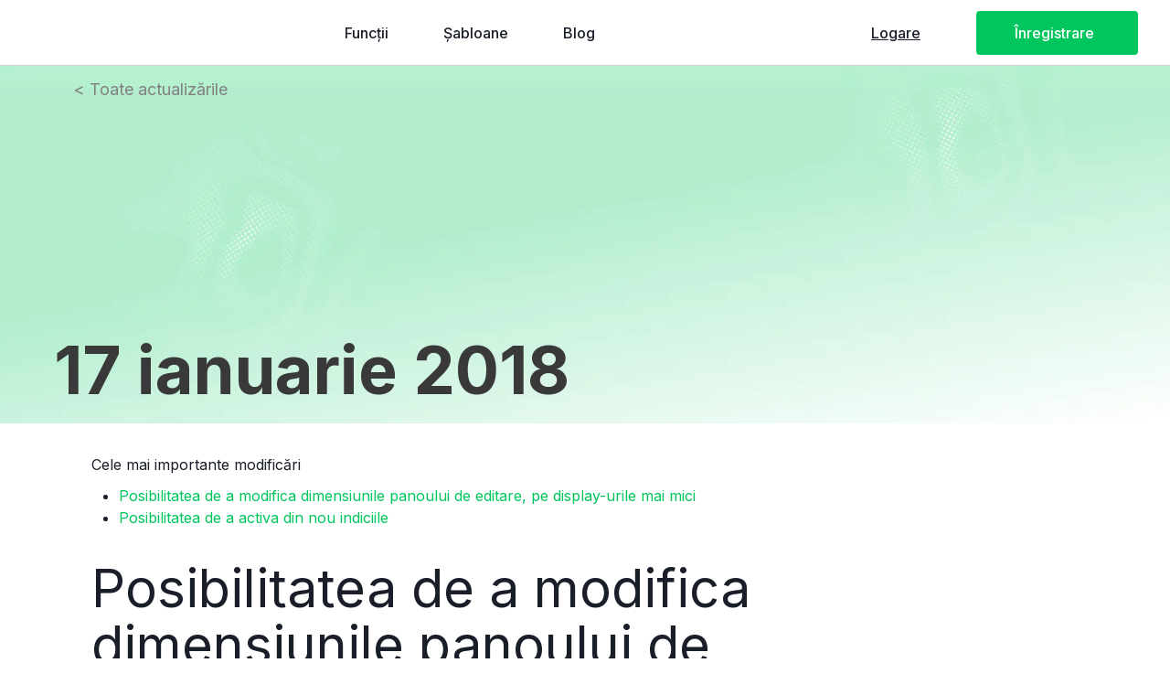

--- FILE ---
content_type: text/html;charset=utf-8
request_url: https://updates.webwave.ro/17-ianuarie-2018
body_size: 37158
content:
<!doctype html><html lang="ro"><head><link rel="preload" imagesrcset="/files/dynamicContent/sites/y3v2td/images/ro/newspage_292/m4jt7084/element_21380/rwdMode_4/640x394/WebWave-Editarea-paginii-4.png" as="image" importance="high" media="(max-width: 360px)">
<meta charset="utf-8">
<meta property="og:title" content="Funcții noi | 17 ianuarie 2018">
<meta property="og:site_name" content="External Chagelog">
<meta property="og:description" content="Activarea indiciilor și ajustarea panoului de editare la dimensiunile monitorului">
<meta property="og:url" content="https://updates.webwave.ro/17-ianuarie-2018">
<meta property="og:image" content="https://updates.webwave.ro/lib/y3v2td/WebWave-RO-Home-Page-Thumbnail-1-min-ko300x5r.png">
<meta property="og:image:width" content="1200">
<meta property="og:image:height" content="627">
<meta property="og:type" content="article">
<meta property="og:locale" content="ro_RO">
<link rel="preconnect" href="https://www.googletagmanager.com" crossorigin="">
<link rel="preconnect" href="https://fonts.googleapis.com" crossorigin="">
<link rel="preconnect" href="https://fonts.gstatic.com" crossorigin="">
<script id="googleFontsLinks" type="application/json">["https://fonts.googleapis.com/css?family=Lato:400,300,400i,700,700i&subset=latin-ext","https://fonts.googleapis.com/css?family=Open+Sans:400,300,400i,700,700i&subset=latin-ext","https://fonts.googleapis.com/css?family=Inter:100,200,300,400,500,600,700,800,900&subset=latin","https://fonts.googleapis.com/css?family=Mulish:200&subset=latin"]</script>
<style>
        @font-face {
            font-family: 'Cardo';
            src: url("/files/userFonts/_basicFonts/Cardo/Cardo-Bold.ttf");
            font-weight:700;
            font-style:normal;
            font-display: swap;
        }
        
        @font-face {
            font-family: 'Cardo';
            src: url("/files/userFonts/_basicFonts/Cardo/Cardo-Italic.ttf");
            font-weight:400;
            font-style:italic;
            font-display: swap;
        }
        
        @font-face {
            font-family: 'Cardo';
            src: url("/files/userFonts/_basicFonts/Cardo/Cardo-Regular.ttf");
            font-weight:400;
            font-style:normal;
            font-display: swap;
        }
        
        @font-face {
            font-family: 'Cinzel';
            src: url("/files/userFonts/_basicFonts/Cinzel/Cinzel-Bold.ttf");
            font-weight:700;
            font-style:normal;
            font-display: swap;
        }
        
        @font-face {
            font-family: 'Cinzel';
            src: url("/files/userFonts/_basicFonts/Cinzel/Cinzel-Regular.ttf");
            font-weight:400;
            font-style:normal;
            font-display: swap;
        }
        
        @font-face {
            font-family: 'Cormorant Garamond';
            src: url("/files/userFonts/_basicFonts/Cormorant_Garamond/CormorantGaramond-Regular.ttf");
            font-weight:400;
            font-style:normal;
            font-display: swap;
        }
        
        @font-face {
            font-family: 'Cormorant Garamond';
            src: url("/files/userFonts/_basicFonts/Cormorant_Garamond/CormorantGaramond-Bold.ttf");
            font-weight:700;
            font-style:normal;
            font-display: swap;
        }
        
        @font-face {
            font-family: 'Cormorant Garamond';
            src: url("/files/userFonts/_basicFonts/Cormorant_Garamond/CormorantGaramond-Italic.ttf");
            font-weight:400;
            font-style:italic;
            font-display: swap;
        }
        
        @font-face {
            font-family: 'Cormorant Garamond';
            src: url("/files/userFonts/_basicFonts/Cormorant_Garamond/CormorantGaramond-BoldItalic.ttf");
            font-weight:700;
            font-style:italic;
            font-display: swap;
        }
        
        @font-face {
            font-family: 'Cormorant Infant';
            src: url("/files/userFonts/_basicFonts/Cormorant_Infant/CormorantInfant-Regular.ttf");
            font-weight:400;
            font-style:normal;
            font-display: swap;
        }
        
        @font-face {
            font-family: 'Cormorant Infant';
            src: url("/files/userFonts/_basicFonts/Cormorant_Infant/CormorantInfant-Bold.ttf");
            font-weight:700;
            font-style:normal;
            font-display: swap;
        }
        
        @font-face {
            font-family: 'Cormorant Infant';
            src: url("/files/userFonts/_basicFonts/Cormorant_Infant/CormorantInfant-Italic.ttf");
            font-weight:400;
            font-style:italic;
            font-display: swap;
        }
        
        @font-face {
            font-family: 'Cormorant Infant';
            src: url("/files/userFonts/_basicFonts/Cormorant_Infant/CormorantInfant-BoldItalic.ttf");
            font-weight:700;
            font-style:italic;
            font-display: swap;
        }
        
        @font-face {
            font-family: 'Cormorant Unicase';
            src: url("/files/userFonts/_basicFonts/Cormorant_Unicase/CormorantUnicase-Regular.ttf");
            font-weight:400;
            font-style:normal;
            font-display: swap;
        }
        
        @font-face {
            font-family: 'Cormorant Unicase';
            src: url("/files/userFonts/_basicFonts/Cormorant_Unicase/CormorantUnicase-Bold.ttf");
            font-weight:700;
            font-style:normal;
            font-display: swap;
        }
        
        @font-face {
            font-family: 'Dancing Script';
            src: url("/files/userFonts/_basicFonts/Dancing_Script/DancingScript-Regular.ttf");
            font-weight:400;
            font-style:normal;
            font-display: swap;
        }
        
        @font-face {
            font-family: 'Dancing Script';
            src: url("/files/userFonts/_basicFonts/Dancing_Script/DancingScript-Bold.ttf");
            font-weight:700;
            font-style:normal;
            font-display: swap;
        }
        
        @font-face {
            font-family: 'DM Sans';
            src: url("/files/userFonts/_basicFonts/DM_Sans/DMSans-Regular.ttf");
            font-weight:400;
            font-style:normal;
            font-display: swap;
        }
        
        @font-face {
            font-family: 'DM Sans';
            src: url("/files/userFonts/_basicFonts/DM_Sans/DMSans-Bold.ttf");
            font-weight:700;
            font-style:normal;
            font-display: swap;
        }
        
        @font-face {
            font-family: 'DM Sans';
            src: url("/files/userFonts/_basicFonts/DM_Sans/DMSans-Italic.ttf");
            font-weight:400;
            font-style:italic;
            font-display: swap;
        }
        
        @font-face {
            font-family: 'DM Sans';
            src: url("/files/userFonts/_basicFonts/DM_Sans/DMSans-BoldItalic.ttf");
            font-weight:700;
            font-style:italic;
            font-display: swap;
        }
        
        @font-face {
            font-family: 'DM Serif Display';
            src: url("/files/userFonts/_basicFonts/DM_Serif_Display/DMSerifDisplay-Regular.ttf");
            font-weight:400;
            font-style:normal;
            font-display: swap;
        }
        
        @font-face {
            font-family: 'DM Serif Display';
            src: url("/files/userFonts/_basicFonts/DM_Serif_Display/DMSerifDisplay-Italic.ttf");
            font-weight:400;
            font-style:italic;
            font-display: swap;
        }
        
        @font-face {
            font-family: 'Josefin Sans';
            src: url("/files/userFonts/_basicFonts/Josefin_Sans/JosefinSans-Regular.ttf");
            font-weight:400;
            font-style:normal;
            font-display: swap;
        }
        
        @font-face {
            font-family: 'Josefin Sans';
            src: url("/files/userFonts/_basicFonts/Josefin_Sans/JosefinSans-Bold.ttf");
            font-weight:700;
            font-style:normal;
            font-display: swap;
        }
        
        @font-face {
            font-family: 'Josefin Sans';
            src: url("/files/userFonts/_basicFonts/Josefin_Sans/JosefinSans-Italic.ttf");
            font-weight:400;
            font-style:italic;
            font-display: swap;
        }
        
        @font-face {
            font-family: 'Josefin Sans';
            src: url("/files/userFonts/_basicFonts/Josefin_Sans/JosefinSans-BoldItalic.ttf");
            font-weight:700;
            font-style:italic;
            font-display: swap;
        }
        
        @font-face {
            font-family: 'Jost';
            src: url("/files/userFonts/_basicFonts/Jost/Jost-Regular.ttf");
            font-weight:400;
            font-style:normal;
            font-display: swap;
        }
        
        @font-face {
            font-family: 'Jost';
            src: url("/files/userFonts/_basicFonts/Jost/Jost-Bold.ttf");
            font-weight:700;
            font-style:normal;
            font-display: swap;
        }
        
        @font-face {
            font-family: 'Jost';
            src: url("/files/userFonts/_basicFonts/Jost/Jost-Italic.ttf");
            font-weight:400;
            font-style:italic;
            font-display: swap;
        }
        
        @font-face {
            font-family: 'Jost';
            src: url("/files/userFonts/_basicFonts/Jost/Jost-BoldItalic.ttf");
            font-weight:700;
            font-style:italic;
            font-display: swap;
        }
        
        @font-face {
            font-family: 'Lato';
            src: url("/files/userFonts/_basicFonts/Lato/Lato-Regular.ttf");
            font-weight:400;
            font-style:normal;
            font-display: swap;
        }
        
        @font-face {
            font-family: 'Lato';
            src: url("/files/userFonts/_basicFonts/Lato/Lato-Bold.ttf");
            font-weight:700;
            font-style:normal;
            font-display: swap;
        }
        
        @font-face {
            font-family: 'Lato';
            src: url("/files/userFonts/_basicFonts/Lato/Lato-Italic.ttf");
            font-weight:400;
            font-style:italic;
            font-display: swap;
        }
        
        @font-face {
            font-family: 'Lato';
            src: url("/files/userFonts/_basicFonts/Lato/Lato-BoldItalic.ttf");
            font-weight:700;
            font-style:italic;
            font-display: swap;
        }
        
        @font-face {
            font-family: 'League Spartan';
            src: url("/files/userFonts/_basicFonts/League_Spartan/LeagueSpartan-Regular.ttf");
            font-weight:400;
            font-style:normal;
            font-display: swap;
        }
        
        @font-face {
            font-family: 'League Spartan';
            src: url("/files/userFonts/_basicFonts/League_Spartan/LeagueSpartan-Regular.ttf");
            font-weight:700;
            font-style:normal;
            font-display: swap;
        }
        
        @font-face {
            font-family: 'Libre Baskerville';
            src: url("/files/userFonts/_basicFonts/Libre_Baskerville/LibreBaskerville-Regular.ttf");
            font-weight:400;
            font-style:normal;
            font-display: swap;
        }
        
        @font-face {
            font-family: 'Libre Baskerville';
            src: url("/files/userFonts/_basicFonts/Libre_Baskerville/LibreBaskerville-Bold.ttf");
            font-weight:700;
            font-style:normal;
            font-display: swap;
        }
        
        @font-face {
            font-family: 'Libre Baskerville';
            src: url("/files/userFonts/_basicFonts/Libre_Baskerville/LibreBaskerville-Italic.ttf");
            font-weight:400;
            font-style:italic;
            font-display: swap;
        }
        
        @font-face {
            font-family: 'Libre Bodoni';
            src: url("/files/userFonts/_basicFonts/Libre_Bodoni/LibreBodoni-Regular.ttf");
            font-weight:400;
            font-style:normal;
            font-display: swap;
        }
        
        @font-face {
            font-family: 'Libre Bodoni';
            src: url("/files/userFonts/_basicFonts/Libre_Bodoni/LibreBodoni-Bold.ttf");
            font-weight:700;
            font-style:normal;
            font-display: swap;
        }
        
        @font-face {
            font-family: 'Libre Bodoni';
            src: url("/files/userFonts/_basicFonts/Libre_Bodoni/LibreBodoni-Italic.ttf");
            font-weight:400;
            font-style:italic;
            font-display: swap;
        }
        
        @font-face {
            font-family: 'Libre Bodoni';
            src: url("/files/userFonts/_basicFonts/Libre_Bodoni/LibreBodoni-BoldItalic.ttf");
            font-weight:700;
            font-style:italic;
            font-display: swap;
        }
        
        @font-face {
            font-family: 'Montserrat';
            src: url("/files/userFonts/_basicFonts/Montserrat/Montserrat-Regular.ttf");
            font-weight:400;
            font-style:normal;
            font-display: swap;
        }
        
        @font-face {
            font-family: 'Montserrat';
            src: url("/files/userFonts/_basicFonts/Montserrat/Montserrat-Bold.ttf");
            font-weight:700;
            font-style:normal;
            font-display: swap;
        }
        
        @font-face {
            font-family: 'Montserrat';
            src: url("/files/userFonts/_basicFonts/Montserrat/Montserrat-Italic.ttf");
            font-weight:400;
            font-style:italic;
            font-display: swap;
        }
        
        @font-face {
            font-family: 'Montserrat';
            src: url("/files/userFonts/_basicFonts/Montserrat/Montserrat-BoldItalic.ttf");
            font-weight:700;
            font-style:italic;
            font-display: swap;
        }
        
        @font-face {
            font-family: 'Montserrat Alternates';
            src: url("/files/userFonts/_basicFonts/Montserrat_Alternates/MontserratAlternates-Regular.ttf");
            font-weight:400;
            font-style:normal;
            font-display: swap;
        }
        
        @font-face {
            font-family: 'Montserrat Alternates';
            src: url("/files/userFonts/_basicFonts/Montserrat_Alternates/MontserratAlternates-Bold.ttf");
            font-weight:700;
            font-style:normal;
            font-display: swap;
        }
        
        @font-face {
            font-family: 'Montserrat Alternates';
            src: url("/files/userFonts/_basicFonts/Montserrat_Alternates/MontserratAlternates-Italic.ttf");
            font-weight:400;
            font-style:italic;
            font-display: swap;
        }
        
        @font-face {
            font-family: 'Montserrat Alternates';
            src: url("/files/userFonts/_basicFonts/Montserrat_Alternates/MontserratAlternates-BoldItalic.ttf");
            font-weight:700;
            font-style:italic;
            font-display: swap;
        }
        
        @font-face {
            font-family: 'Open Sans';
            src: url("/files/userFonts/_basicFonts/Open_Sans/OpenSans-Regular.ttf");
            font-weight:400;
            font-style:normal;
            font-display: swap;
        }
        
        @font-face {
            font-family: 'Open Sans';
            src: url("/files/userFonts/_basicFonts/Open_Sans/OpenSans-Bold.ttf");
            font-weight:700;
            font-style:normal;
            font-display: swap;
        }
        
        @font-face {
            font-family: 'Open Sans';
            src: url("/files/userFonts/_basicFonts/Open_Sans/OpenSans-Italic.ttf");
            font-weight:400;
            font-style:italic;
            font-display: swap;
        }
        
        @font-face {
            font-family: 'Open Sans';
            src: url("/files/userFonts/_basicFonts/Open_Sans/OpenSans-BoldItalic.ttf");
            font-weight:700;
            font-style:italic;
            font-display: swap;
        }
        
        @font-face {
            font-family: 'Outfit';
            src: url("/files/userFonts/_basicFonts/Outfit/Outfit-Regular.ttf");
            font-weight:400;
            font-style:normal;
            font-display: swap;
        }
        
        @font-face {
            font-family: 'Outfit';
            src: url("/files/userFonts/_basicFonts/Outfit/Outfit-Bold.ttf");
            font-weight:700;
            font-style:normal;
            font-display: swap;
        }
        
        @font-face {
            font-family: 'Questrial';
            src: url("/files/userFonts/_basicFonts/Questrial/Questrial-Regular.ttf");
            font-weight:400;
            font-style:normal;
            font-display: swap;
        }
        
        @font-face {
            font-family: 'Palatino Linotype';
            src: url("/files/userFonts/_basicFonts/Palatino_Linotype/PalatinoLinotype-Regular.ttf");
            font-weight:400;
            font-style:normal;
            font-display: swap;
        }
        
        @font-face {
            font-family: 'Palatino Linotype';
            src: url("/files/userFonts/_basicFonts/Palatino_Linotype/PalatinoLinotype-Bold.ttf");
            font-weight:700;
            font-style:normal;
            font-display: swap;
        }
        
        @font-face {
            font-family: 'Palatino Linotype';
            src: url("/files/userFonts/_basicFonts/Palatino_Linotype/PalatinoLinotype-Italic.ttf");
            font-weight:400;
            font-style:italic;
            font-display: swap;
        }
        
        @font-face {
            font-family: 'Palatino Linotype';
            src: url("/files/userFonts/_basicFonts/Palatino_Linotype/PalatinoLinotype-BoldItalic.ttf");
            font-weight:700;
            font-style:italic;
            font-display: swap;
        }
        
        @font-face {
            font-family: 'Petit Formal Script';
            src: url("/files/userFonts/_basicFonts/Petit_Formal_Script/PetitFormalScript-Regular.ttf");
            font-weight:400;
            font-style:normal;
            font-display: swap;
        }
        
        @font-face {
            font-family: 'Philosopher';
            src: url("/files/userFonts/_basicFonts/Philosopher/Philosopher-Regular.ttf");
            font-weight:400;
            font-style:normal;
            font-display: swap;
        }
        
        @font-face {
            font-family: 'Philosopher';
            src: url("/files/userFonts/_basicFonts/Philosopher/Philosopher-Bold.ttf");
            font-weight:700;
            font-style:normal;
            font-display: swap;
        }
        
        @font-face {
            font-family: 'Philosopher';
            src: url("/files/userFonts/_basicFonts/Philosopher/Philosopher-Italic.ttf");
            font-weight:400;
            font-style:italic;
            font-display: swap;
        }
        
        @font-face {
            font-family: 'Philosopher';
            src: url("/files/userFonts/_basicFonts/Philosopher/Philosopher-BoldItalic.ttf");
            font-weight:700;
            font-style:italic;
            font-display: swap;
        }
        
        @font-face {
            font-family: 'Playfair Display';
            src: url("/files/userFonts/_basicFonts/Playfair_Display/PlayfairDisplay-Regular.ttf");
            font-weight:400;
            font-style:normal;
            font-display: swap;
        }
        
        @font-face {
            font-family: 'Playfair Display';
            src: url("/files/userFonts/_basicFonts/Playfair_Display/PlayfairDisplay-Bold.ttf");
            font-weight:700;
            font-style:normal;
            font-display: swap;
        }
        
        @font-face {
            font-family: 'Playfair Display';
            src: url("/files/userFonts/_basicFonts/Playfair_Display/PlayfairDisplay-Italic.ttf");
            font-weight:400;
            font-style:italic;
            font-display: swap;
        }
        
        @font-face {
            font-family: 'Playfair Display';
            src: url("/files/userFonts/_basicFonts/Playfair_Display/PlayfairDisplay-BoldItalic.ttf");
            font-weight:700;
            font-style:italic;
            font-display: swap;
        }
        
        @font-face {
            font-family: 'Poppins';
            src: url("/files/userFonts/_basicFonts/Poppins/Poppins-Regular.ttf");
            font-weight:400;
            font-style:normal;
            font-display: swap;
        }
        
        @font-face {
            font-family: 'Poppins';
            src: url("/files/userFonts/_basicFonts/Poppins/Poppins-Bold.ttf");
            font-weight:700;
            font-style:normal;
            font-display: swap;
        }
        
        @font-face {
            font-family: 'Poppins';
            src: url("/files/userFonts/_basicFonts/Poppins/Poppins-Italic.ttf");
            font-weight:400;
            font-style:italic;
            font-display: swap;
        }
        
        @font-face {
            font-family: 'Poppins';
            src: url("/files/userFonts/_basicFonts/Poppins/Poppins-BoldItalic.ttf");
            font-weight:700;
            font-style:italic;
            font-display: swap;
        }
        
        @font-face {
            font-family: 'Poppins Black';
            src: url("/files/userFonts/_basicFonts/Poppins_Black/Poppins-Black.ttf");
            font-weight:900;
            font-style:normal;
            font-display: swap;
        }
        
        @font-face {
            font-family: 'Poppins Black';
            src: url("/files/userFonts/_basicFonts/Poppins_Black/Poppins-BlackItalic.ttf");
            font-weight:900;
            font-style:italic;
            font-display: swap;
        }
        
        @font-face {
            font-family: 'Raleway';
            src: url("/files/userFonts/_basicFonts/Raleway/Raleway-Regular.ttf");
            font-weight:400;
            font-style:normal;
            font-display: swap;
        }
        
        @font-face {
            font-family: 'Raleway';
            src: url("/files/userFonts/_basicFonts/Raleway/Raleway-Bold.ttf");
            font-weight:700;
            font-style:normal;
            font-display: swap;
        }
        
        @font-face {
            font-family: 'Raleway';
            src: url("/files/userFonts/_basicFonts/Raleway/Raleway-Italic.ttf");
            font-weight:400;
            font-style:italic;
            font-display: swap;
        }
        
        @font-face {
            font-family: 'Raleway';
            src: url("/files/userFonts/_basicFonts/Raleway/Raleway-BoldItalic.ttf");
            font-weight:700;
            font-style:italic;
            font-display: swap;
        }
        
        @font-face {
            font-family: 'Roboto';
            src: url("/files/userFonts/_basicFonts/Roboto/Roboto-Regular.ttf");
            font-weight:400;
            font-style:normal;
            font-display: swap;
        }
        
        @font-face {
            font-family: 'Roboto';
            src: url("/files/userFonts/_basicFonts/Roboto/Roboto-Bold.ttf");
            font-weight:700;
            font-style:normal;
            font-display: swap;
        }
        
        @font-face {
            font-family: 'Roboto';
            src: url("/files/userFonts/_basicFonts/Roboto/Roboto-Italic.ttf");
            font-weight:400;
            font-style:italic;
            font-display: swap;
        }
        
        @font-face {
            font-family: 'Roboto';
            src: url("/files/userFonts/_basicFonts/Roboto/Roboto-BoldItalic.ttf");
            font-weight:700;
            font-style:italic;
            font-display: swap;
        }
        
        @font-face {
            font-family: 'Roboto Mono';
            src: url("/files/userFonts/_basicFonts/Roboto_Mono/RobotoMono-Regular.ttf");
            font-weight:400;
            font-style:normal;
            font-display: swap;
        }
        
        @font-face {
            font-family: 'Roboto Mono';
            src: url("/files/userFonts/_basicFonts/Roboto_Mono/RobotoMono-Bold.ttf");
            font-weight:700;
            font-style:normal;
            font-display: swap;
        }
        
        @font-face {
            font-family: 'Roboto Mono';
            src: url("/files/userFonts/_basicFonts/Roboto_Mono/RobotoMono-Italic.ttf");
            font-weight:400;
            font-style:italic;
            font-display: swap;
        }
        
        @font-face {
            font-family: 'Roboto Mono';
            src: url("/files/userFonts/_basicFonts/Roboto_Mono/RobotoMono-BoldItalic.ttf");
            font-weight:700;
            font-style:italic;
            font-display: swap;
        }
        
        @font-face {
            font-family: 'Syne Regular';
            src: url("/files/userFonts/_basicFonts/Syne/Syne-Regular.ttf");
            font-weight:400;
            font-style:normal;
            font-display: swap;
        }
        
        @font-face {
            font-family: 'Syne Regular';
            src: url("/files/userFonts/_basicFonts/Syne/Syne-Bold.ttf");
            font-weight:700;
            font-style:normal;
            font-display: swap;
        }
        
        @font-face {
            font-family: 'Tenor Sans';
            src: url("/files/userFonts/_basicFonts/Tenor_Sans/TenorSans-Regular.ttf");
            font-weight:400;
            font-style:normal;
            font-display: swap;
        }
        
        @font-face {
            font-family: 'Work Sans';
            src: url("/files/userFonts/_basicFonts/Work_Sans/WorkSans-Regular.ttf");
            font-weight:400;
            font-style:normal;
            font-display: swap;
        }
        
        @font-face {
            font-family: 'Work Sans';
            src: url("/files/userFonts/_basicFonts/Work_Sans/WorkSans-Bold.ttf");
            font-weight:700;
            font-style:normal;
            font-display: swap;
        }
        
        @font-face {
            font-family: 'Work Sans';
            src: url("/files/userFonts/_basicFonts/Work_Sans/WorkSans-Italic.ttf");
            font-weight:400;
            font-style:italic;
            font-display: swap;
        }
        
        @font-face {
            font-family: 'Work Sans';
            src: url("/files/userFonts/_basicFonts/Work_Sans/WorkSans-BoldItalic.ttf");
            font-weight:700;
            font-style:italic;
            font-display: swap;
        }
        </style>


<script type="text/javascript">
    window.wwCdnFailSafe = {
        loadPageWithoutCdn: function (){
            let param = 'forcePageWithoutCdn';
            if(location.search.indexOf(param) === -1){
                let url = new URL(location.href)
                url.searchParams.append(param, 'true');
                location.href = url.toString();
            }
        }
    }
</script>

<style type="text/css">:root {--vertical-scrollbar-width: 0px;}html {height: 100%;width: 100%;}body {-webkit-text-size-adjust: 100%;background-color: #ffffff;font-family: Arial, sans-serif;font-size: 12px;font-style: normal;font-weight: 400;position: relative;height: 1px;-webkit-font-smoothing: antialiased;--body-right-margin: 0;}body.snip-open > #body {overflow: initial;}body.body--transformed-for-ai-preview{--ai-preview-scale-factor: 0.1674;transform-origin: left top;transform: scale(var(--ai-preview-scale-factor));}body:not([data-page-app-status="uninitialized"]) #body, body[data-fast-page-rendering="false"] #body {overflow: hidden;}#body {height: 100%;width: 100%;position: absolute;}.page_background {z-index: -1;}.fixed_background {position: fixed;top: 0;bottom: 0;left: 0;right: 0}.scroll_background {width: 100%;}iframe {border: medium none;display: block;}.w-object {position: absolute;}.content {overflow: hidden;word-wrap: break-word;height: 100%;-moz-box-sizing: border-box;box-sizing: border-box;position: relative;}.content .title {color: #CCCCCC;overflow: hidden;padding: 10px 0;text-align: center;text-overflow: ellipsis;}.ww_form_input_wrapper > .ww_inner_element_content {display: block;}.ww_form_input_wrapper select[multiple] {overflow-x: hidden;overflow-y: scroll;}.ww_inner_element {-moz-box-sizing: border-box;box-sizing: border-box;position: relative;}.ww_inner_element_content {overflow: hidden;text-overflow: ellipsis;box-sizing: border-box;min-height: 1em;}.ww_element[data-element-type="gallery"] .ww_inner_element,.ww_element[data-element-type="slider"] .ww_inner_element {position: absolute;}textarea.ww_inner_element_content {overflow: auto;}.ww_transparent {opacity: 0 !important;}.ww_element[data-element-type="img"] .content {transform: translateZ(0);}.ww_image_wrapper {height: 100%;overflow: hidden;width: 100%;}.ww_image_wrapper > img, .ww_media_player_content img {position: absolute;display: block;left: 0;top: 0;}.ww_image_wrapper > img.image-uninitialized {display: none;}.ww_image_wrapper {position: relative;}.ww_image_wrapper img.svgImage, .ww_media_player_content .video-custom-thumbnail img.svgImage {background-repeat: no-repeat;background-position: 50% calc(50% + 0px);display: block;width: 100%;height: 100%;}.ww_element[fullwidth="true"] .ww_image_wrapper img {max-width: none;max-height: none;}.galleryList {display: none;}.preload-slider {width: 100%;height: 100%;display: none;background-repeat: no-repeat;}.preload-slider-wrapper {width: 100%;height: 100%;}.ww_lightbox .break {flex-basis: 100%;}.lightbox_title {overflow: hidden;text-align: center;text-overflow: ellipsis;word-break: break-word;-moz-box-sizing: border-box;}.image_lightbox_outer_wrapper {-moz-box-sizing: border-box;box-sizing: border-box;overflow: hidden;transform: translateZ(0);-webkit-transform: translateZ(0);}.image_lightbox_inner_wrapper {height: 100%;width: 100%;overflow: hidden;display: flex;align-items: center;justify-content: center;}.image_lightbox_container {font-size: 0;line-height: 0;}.ww_lightbox.imageAnimationsEnabled .image_lightbox_inner_wrapper {transition: transform 0.25s ease-out 0s;-webkit-transition: -webkit-transform 0.25s ease-out 0s;}.ww_lightbox.imageAnimationsEnabled .image_lightbox_inner_wrapper:hover {transform: scale(1.2);-webkit-transform: scale(1.2);}.ww_element.transitionAnimationRunning > .content,.ww_element.transitionAnimationRunning > .backgroundOverlay {opacity: 0 !important;}.mobileMenuIcon.transitionAnimationRunning {opacity: 0 !important;}.ww_button_content {overflow: hidden;width: 100%;border-width: 0;}.ww_button_content a {-webkit-tap-highlight-color: transparent;}.ww_button_wrapper {position: relative;width: 100%;height: 100%;box-sizing: border-box;overflow: hidden;}.ww_button_link {top: 0;bottom: 0;right: 0;left: 0;position: absolute;background-color: rgba(0, 0, 0, 0);}.ww_button_text_wrapper {display: table;width: 100%;height: 100%;position: relative;box-sizing: border-box;}.ww_button_text {display: table-cell;vertical-align: middle;text-align: center;}.ww_login_wrapper > .ww_login_tool_text_login {display: table-cell;}.ww_login_wrapper > .ww_login_tool_text_logout {display: none}.ww_login_tool_logged > .ww_login_wrapper > .ww_login_tool_text_login {display: none;}.ww_login_tool_logged > .ww_login_wrapper > .ww_login_tool_text_logout {display: table-cell;}.embedded_html_content {width: 100%;height: 100%;}.uninitialized_html_content {display: none;}.ww_element[data-element-type="htmltool"][data-dynamic-height="true"] .embedded_html_content {width: 100%;height: auto;}.ww_element[data-element-type="htmltool"]:not([data-dynamic-height="true"]) .embedded_html_content {overflow: auto;}.language_selector {font-size: 0px;}.language_selector > li {position: relative;overflow: hidden;}.language_selector_horizontal > li {display: inline-block;}.language_selector_flag > a > img {left: 50%;position: absolute;top: 50%;transform: translate(-50%, -50%);-webkit-transform: translate(-50%, -50%);}.ww_form.textEdit--simple .ww_inner_element_content {white-space: pre;}.ww_form_frame {width: 100%;}.ww_form_item {direction: ltr;}.ww_form_cell_1 {vertical-align: top;}.ww_form_cell_2 {width: auto;vertical-align: top;}.ww_form_input_wrapper .ww_form_select_wrapper {display: inline-block;}.ww_form_frame input[type="text"], .ww_form_frame input[type="file"], .ww_form_frame textarea, .ww_form_frame select {-moz-box-sizing: border-box;box-sizing: border-box;border: medium none;resize: none;width: 100%;vertical-align: middle;overflow-x: hidden;font-style: inherit;font-variant: inherit;font-weight: inherit;font-stretch: inherit;font-size: inherit;font-family: inherit;color: inherit;text-decoration: inherit;text-align: inherit;text-transform: inherit;text-shadow: inherit;line-height: inherit;}.ww_form_frame input[type="text"], .ww_form_frame input[type="file"], .ww_form_frame textarea {background: none repeat scroll 0 0 rgba(0, 0, 0, 0);}.ww_form_frame textarea {height: 8em;}.ww_form_frame input[type="checkbox"] {display: block;}.ww_form_frame select {border: medium none;font-family: inherit;}.ww_form_frame .ww_multiple_select_option .ww_multiple_select_checkbox {float: left;}.ww_form_frame .ww_multiple_select_option {display: flex;align-items: baseline;word-break: break-word;}.ww_form_frame ::-webkit-input-placeholder {color: inherit;text-decoration: inherit;opacity: 0.3;}.ww_form_frame ::-moz-placeholder {color: inherit;text-decoration: inherit;opacity: 0.3;}.ww_form_frame :-moz-placeholder {color: inherit;text-decoration: inherit;opacity: 0.3;}.ww_form_frame :-ms-input-placeholder {color: inherit;text-decoration: inherit;opacity: 0.3;}.ww_form_frame .ww_multiple_select_option .ww_inner_element_content {overflow: visible;white-space: initial;}.ww_form_frame .ww_multiple_select_option input.ww_multiple_select_checkbox {margin-left: 0.0625rem;flex-shrink: 0}.ww_form_frame .ww_form_frame_info_wrapper .ww_inner_element_content {overflow: visible;line-height: normal;}.ww_submit_button_wrapper {display: inline-block;vertical-align: middle;width: 100%;}.ww_submit_button_content {cursor: pointer;display: inline-block;vertical-align: middle;}.ww_submit_button_content > .ww_normal_text {display: block}.ww_submit_button_content > .ww_hover_text {display: none;}.ww_submit_button_content > div {background-color: transparent !important;min-height: 1em;}.ww_submit_button_content:hover > .ww_normal_text {display: none;}.ww_submit_button_content:hover > .ww_hover_text {display: block;}.ww_form_frame_info_wrapper {opacity: 0;display: none;width: 100%;}.ww_form_frame_info {display: block;}.ww_form_frame_info_error {display: none;}.ww_form[data-valid="false"] .ww_form_frame_info {display: none;}.ww_form[data-valid="false"] .ww_form_frame_info_error {display: block;}.ww_form_item > .ww_form_cell_2[data-valid="false"] > div > * {border-color: red !important;}.ww_form_item > .ww_form_cell_2[data-valid="false"] input[type="checkbox"] {outline: 1px solid red;}a {text-decoration: none;}a.custom_link {font-size: inherit;line-height: inherit;}a.custom_link:hover {font-size: inherit;line-height: inherit;}.text_content {overflow: hidden;}.text_content ul,.wwTextContent ul {list-style-type: disc;padding-left: 30px;}.text_content ol,.wwTextContent ol {list-style-type: decimal;padding-left: 30px;}.text_content ul ul,.wwTextContent ul ul {list-style-type: square;margin: 0;}.text_content ul ul ul,.wwTextContent ul ul ul {list-style-type: circle;margin: 0;}.text_content ul ul ul ul,.wwTextContent ul ul ul ul {list-style-type: disc;margin: 0;}.text_content ol ol,.wwTextContent ol ol {list-style-type: lower-alpha;margin: 0;}.text_content ol ol ol,.wwTextContent ol ol ol {list-style-type: upper-roman;margin: 0;}.text_content ol ol ol ol,.wwTextContent ol ol ol ol {list-style-type: decimal;margin: 0;}.text_content blockquote,.wwTextContent blockquote {padding-left: 30px;}.text_content .innerElement,.wwTextContent .innerElement {box-sizing: border-box;-moz-box-sizing: border-box;}.text_content iframe,.wwTextContent iframe {display: inline-block;}.layerContainer {position: absolute;}.news_element {height: auto;}.ww_facebook_element {overflow: visible;}.ww_facebook_element > .facebook_container {width: 100%;height: 100%;display: table;}.ww_facebook_element .table_row {display: table-row;width: 100%;height: 100%;text-align: center;}.ww_facebook_element .outer_wrapper {display: table-cell;vertical-align: middle;}.ww_facebook_element .inner_wrapper {display: inline-block;}.ww_googleMaps_element {width: 100%;height: 100%;}.ww_googleMaps_content {transform: translateZ(0px);-webkit-transform: translateZ(0px);}.ww_strobe_player_element {width: 100%;height: 100%;}.ww_module_element {height: 100%;width: 100%;overflow: auto;position: relative;}.ww_media_player_content {transform: translateZ(0px);-webkit-transform: translateZ(0px);}.ww_media_player_content > iframe {width: 100%;height: 100%;}.ww_media_player_content > video {width: 100%;height: 100%;object-fit: cover;font-family: 'object-fit: cover;';}.ww_media_player_content .ww_video_error_wrapper {background-color: #333;height: 100%;overflow: hidden;position: relative;width: 100%;}.ww_media_player_content .ww_video_error_text {color: #ff4444;font-size: 20px;left: 50%;position: absolute;text-align: center;top: 50%;transform: translate(-50%, -50%);}.ww_text_wrapper:not(.forceLineHeight),.ww_text_wrapper:not(.forceLineHeight) > * {line-height: normal !important;}body .ww_text_wrapper img {cursor: pointer;}.ww_element[data-element-type='gallery'] .content,.ww_element[data-element-type='slider'] .content,.ww_element[data-element-type='lightbox'] .content,.ww_element[data-element-type='socialMedia'] .content {transform: translateZ(0px);-webkit-transform: translateZ(0px);}.ww_button_content > a {color: inherit;text-decoration: none;}.ww_element[data-element-type='slider'] .wwTextContent {color: #FFFFFF;}.ww_element .wwTextContent > *:last-child {margin-bottom: 0;}#container > div[data-element-type="form"] {text-decoration: none;}.ww_element[data-element-type='button']:not(:hover) .wwTextContent {pointer-events: none;}.ww_element a[data-link-type="interactionLinkData"] {cursor: pointer;}div[data-element-type="product"] > div:not([wwbuttonstate="disabled"]),div[data-element-type="shopCart"] {cursor: pointer;}.ww_element .backgroundOverlay {position: absolute;width: 100%;height: 100%;left: 0;top: 0;pointer-events: none;}.pswp .pswp__caption a {color: #ffffff;text-decoration: underline;}.cursor--pointer {cursor: pointer;}.cursor--text {cursor: text;}div[data-element-type="counter"] .content > * {white-space: nowrap;}.ww_element[data-element-type="lightbox"] > .content {overflow: visible;}body,div,dl,dt,dd,ul,ol,li,h1,h2,h3,h4,h5,h6,pre,form,fieldset,input,textarea,p,blockquote,th,td {margin:0;padding:0;}table {border-collapse:collapse;border-spacing:0;}button {font-family: inherit;}fieldset,img {border:0;}address,caption,cite,code,dfn,th,var {font-style:normal;font-weight:normal;}ol,ul {list-style:none;}caption,th {text-align:left;}h1,h2,h3,h4,h5,h6 {font-weight:normal;}q:before,q:after {content:'';}abbr,acronym { border:0;}select {appearance: none;-webkit-appearance: none;-moz-appearance: none;cursor: pointer;padding-right: 1rem;background: url('/files/staticContent/5.296/websitesResources/images/selectIcon-5074347faf62f4bcc1a0e3ed897ba2f6.svg') no-repeat 100% 50%;}:focus {outline: none;}.wwTextContent table {border-color: black;border-style: solid;}.wwTextContent span span {vertical-align: bottom;}#myGallery {display: none;}.gv_galleryWrap {position: relative;z-index: 0;}.gv_gallery {overflow: hidden;position: relative;}.gv_imageStore {visibility: hidden;position: absolute;top: -10000px;left: -10000px;}.gv_panelWrap {filter: inherit;position: absolute;overflow: hidden;}.gv_panel-loading {background: url('/files/staticContent/5.296/websitesResources/images/galleryView/img-loader-4ae62572d3d818acec612bfcad7779a3.gif') 50% 50% no-repeat #aaa;}.gv_panel {filter: inherit;position: absolute;top: 0;left: 0;overflow: hidden;z-index: 100;}.gv_panel img {position: absolute;left: 0;top: 0;}.gv_overlay {position: absolute;z-index: 200;width: 100%;height: 100%;}.gv_overlay.onTop .gv_overlayHeaderWrapper{top: 0;}.gv_overlay.onBottom .gv_overlayHeaderWrapper{bottom: 0;}.gv_overlay .noText {display: none}.gv_showOverlay {position: absolute;width: 20px;height: 20px;background: url('/files/staticContent/5.296/websitesResources/images/galleryView/themes/light/info-9a6287571384d257437ac6623ecbe460.png') #222;cursor: pointer;z-index: 200;opacity: 0.85;display: none;}.gv_infobar {background: #222;padding: 0 0.5em;height: 1.5em;position: absolute;bottom: 0;right: 0;display: none;vertical-align: middle;z-index: 2000;}.gv_filmstripWrap {overflow: hidden;position: absolute;z-index: 200;}.gv_filmstrip {margin: 0;padding: 0;position: absolute;top: 0;left: 0;}.gv_frame {cursor: pointer;float: left;position: relative;margin: 0;padding: 0;}.gv_frame .gv_thumbnail {position: relative;overflow: hidden !important;}.gv_frame.current .gv_thumbnail {}.gv_frame img {border: none;position: absolute;}.gv_pointer {border-color: black;}.gv_navWrap {text-align: center;position: absolute;}.gv_navPlay,.gv_navPause,.gv_navNext,.gv_navPrev {opacity: 0.3;-moz-opacity: 0.3;-khtml-opacity: 0.3;filter: alpha(opacity=30);display: -moz-inline-stack;display: inline-block;zoom: 1;*display: inline;vertical-align: middle;}.gv_navPlay:hover,.gv_navPause:hover,.gv_navNext:hover,.gv_navPrev:hover {opacity: 0.8;-moz-opacity: 0.8;-khtml-opacity: 0.8;filter: alpha(opacity=80);}.gv_panelNavPrev,.gv_panelNavNext {position: absolute;display: none;opacity: 0.50;-moz-opacity: 0.50;-khtml-opacity: 0.50;filter: alpha(opacity=50);z-index: 201;top: 50%;transform: translateY(-50%);}.gv_panelNavPrev:hover,.gv_panelNavNext:hover {opacity: 0.9;-moz-opacity: 0.9;-khtml-opacity: 0.9;filter: alpha(opacity=90);}.gv_navPlay {height: 30px;width: 30px;cursor: pointer;background: url('/files/staticContent/5.296/websitesResources/images/galleryView/themes/light/play-big-2f49f7bdbdb971ebcef1fa4a485cd10b.png') top left no-repeat;}.gv_navPause {height: 30px;width: 30px;cursor: pointer;background: url('/files/staticContent/5.296/websitesResources/images/galleryView/themes/light/pause-big-2c41041b646a9cb8ef2656d0b5c5cd29.png') top left no-repeat;}.gv_navNext {height: 20px;width: 20px;cursor: pointer;background: url('/files/staticContent/5.296/websitesResources/images/galleryView/themes/light/next-a34ab271cba473fe1d69df004cbd26a2.png') top left no-repeat;}.gv_navPrev {height: 20px;width: 20px;cursor: pointer;background: url('/files/staticContent/5.296/websitesResources/images/galleryView/themes/light/prev-f14731d9b84adaaf75d91c33c9abdff4.png') top right no-repeat;}.gv_panelNavNext {height: 36px;width: 16px;cursor: pointer;background: url('/files/staticContent/5.296/websitesResources/images/galleryView/themes/light/panel-next-f9a644ffb757072931f9a48f16674ed4.png') top left no-repeat;right: 10px;}.gv_panelNavPrev {height: 36px;width: 16px;cursor: pointer;background: url('/files/staticContent/5.296/websitesResources/images/galleryView/themes/light/panel-prev-f605c04c85c9447273ed25189684ade3.png') top right no-repeat;left: 10px;}.gv_imgWrapper{position: absolute;overflow: hidden;}.gv_img{width: 100%;height: 100%;}#ww_popup_area{position:fixed;top:0px;bottom:0px;left:0px;right:0px;background:#eee;display:none;opacity:0.9;z-index:20000;}#ww_cmslogin_popup_wrapper{position:fixed;top:0px;bottom:0px;left:0px;right:0px;z-index:20001;display:none;}.ww_popup {position: fixed;top: 150px;width: 370px;min-height: 100px;background: #fff;border: 1px solid #CCCCCC;box-shadow: #999 2px 2px 7px;color: #333333;font-size: 12px;padding: 8px;display: none;font-family: arial, sans-serif;left: 50%;transform: translateX(-50%);}.ww_popup_content{width:272px;margin: 15px auto 0px auto;;text-align:center;}.ww_popup_logo{width:252px;height: 64px; margin: 0 auto 20px;background-repeat:  no-repeat ;background-size: contain;background-position: center center;display: none;}.ww_close_button{margin-left: auto;width: 0.75rem;height: 0.75rem;-webkit-mask-image: url("/files/staticContent/5.296/websitesResources/images/closeIcon-87031b6793624248dcd90331af55c196.svg");mask-image: url("/files/staticContent/5.296/websitesResources/images/closeIcon-87031b6793624248dcd90331af55c196.svg");-webkit-mask-position: center;mask-position: center;-webkit-mask-repeat: no-repeat;mask-repeat: no-repeat;background: none center no-repeat var(--popup--old-white-popup__x-button_color);cursor: pointer;}.ww_popup input.field{display:block;width:260px;height:26px;border:1px solid #999;color:#878787;padding:0 5px;margin-bottom:4px;}.ww_popup input.field:focus{outline: 0 #999;}.ww_popup input.notValidate {border-color:#f00;}.ww_popup input.submit{width:140px;height:25px;border:none;color:#fff;margin-bottom:10px;margin-top:10px;}.ww_form_label{text-transform:uppercase;margin-bottom:4px;width:262px;height:26px;color:#fff;line-height:28px;padding:0 5px;text-align:center;}.ww_form_label_login{background:#888888;}.ww_popup .green_button {background-color:var(--primary-button-background-color);box-shadow:none;cursor:pointer;border:none; border-radius:3px;color:#FFFFFF;display:inline-block;font-size:12px;line-height:20px;padding:2px 20px;text-transform:uppercase;}.ww_popup .green_button:hover{background-color:var(--primary-button-background-color);transition: all 0.1s ease-in 0s;}.ww_popup .green_button:active{background:var(--primary-button-background-color);box-shadow:none;}.ww_popup .green_button_dark {background:var(--primary-button-background-color);box-shadow:none;cursor:pointer;border:none;border-radius:3px;color:#FFFFFF;display:inline-block;font-size:12px;line-height:20px;padding:2px 20px;text-transform:uppercase;}.ww_popup .green_button_dark:hover{background:var(--primary-button-background-color);transition: all 0.1s ease-in 0s;}.ww_popup .green_button_dark:active{background:var(--primary-button-background-color);box-shadow:none;}.ww_popup .ww_linkBox a {color:var(--popup--old-white-popup__link_color); text-decoration: none;}.ww_popup .ww_linkBox a:hover {text-decoration:underline;}.ww_popup .ww_linkBox.oauthFacebookAuthButton a{background-color: #3a61b3;color: #fff;text-decoration: none;font-size: 12px;padding: 6px 20px;text-transform: uppercase;border-radius: 3px;display: block;}.ww_validation{color:#f00;display:block;clear:both;margin:1px 0 3px 0;text-align: center; width: 100%;}#ww_reset_password_success_submit_button{margin-top: 15px;}.ww_login_button_loading{background-image: url("/files/staticContent/5.296/websitesResources/images/loading-2299ad0b3f63413f026dfec20c205b8f.gif"); background-repeat: no-repeat; background-size: 25px 25px;}#ww_regulations_label{}.ww_popup .lock { display: none; position:absolute; left:0; top:0; right:0; bottom:0;}.ww_popup .lockBackground{position:absolute; left:0; top:0; right:0; bottom:0; background-color: #fff; opacity: 0.7;}.lockSpinner {background: url("/files/staticContent/5.296/websitesResources/images/loading-2299ad0b3f63413f026dfec20c205b8f.gif") no-repeat; background-size: 100%;bottom: 0;height: 50px;left: 0;margin: auto;position: absolute;right: 0;top: 0;width: 50px; display:none;}.ww_popup.locked .lock{display:block;}.ww_popup.waiting .lock{display:block;}.ww_popup.waiting .lockSpinner{display:block;}#register_regulation_info{display: inline-block;}#autologinAsWebmaster{display:none;}#ww_cms_login_popup .separator,#ww_cms_registration_popup .separator{border-top: 1px solid #ccc;height: 0;margin: 15px 0;position: relative;}#ww_cms_login_popup .separator .separatorTitle,#ww_cms_registration_popup .separatorTitle {background-color: #fff;padding: 2px 10px;position: relative;display: inline-block;top: -10px;}#ww_login_popup_info{ padding-bottom: 10px;}@media (max-width: 400px) {.ww_popup {width: 98%;}}.pswp {display: none;position: absolute;width: 100%;height: 100%;left: 0;top: 0;overflow: hidden;-ms-touch-action: none;touch-action: none;z-index: 1500;-webkit-text-size-adjust: 100%;-webkit-backface-visibility: hidden;outline: none; }.pswp * {-webkit-box-sizing: border-box;box-sizing: border-box; }.pswp img {max-width: none; }.pswp--animate_opacity {opacity: 0.001;will-change: opacity;-webkit-transition: opacity 333ms cubic-bezier(0.4, 0, 0.22, 1);transition: opacity 333ms cubic-bezier(0.4, 0, 0.22, 1); }.pswp--open {display: block; }.pswp--zoom-allowed .pswp__img {cursor: -webkit-zoom-in;cursor: -moz-zoom-in;cursor: zoom-in; }.pswp--zoomed-in .pswp__img {cursor: -webkit-grab;cursor: -moz-grab;cursor: grab; }.pswp--dragging .pswp__img {cursor: -webkit-grabbing;cursor: -moz-grabbing;cursor: grabbing; }.pswp__bg {position: absolute;left: 0;top: 0;width: 100%;height: 100%;background: #000;opacity: 0;transform: translateZ(0);-webkit-backface-visibility: hidden;will-change: opacity; }.pswp__scroll-wrap {position: absolute;left: 0;top: 0;width: 100%;height: 100%;overflow: hidden; }.pswp__container,.pswp__zoom-wrap {-ms-touch-action: none;touch-action: none;position: absolute;left: 0;right: 0;top: 0;bottom: 0; }.pswp__container,.pswp__img {-webkit-user-select: none;-moz-user-select: none;-ms-user-select: none;user-select: none;-webkit-tap-highlight-color: transparent;-webkit-touch-callout: none; }.pswp__zoom-wrap {position: absolute;width: 100%;-webkit-transform-origin: left top;-ms-transform-origin: left top;transform-origin: left top;-webkit-transition: -webkit-transform 333ms cubic-bezier(0.4, 0, 0.22, 1);transition: transform 333ms cubic-bezier(0.4, 0, 0.22, 1); }.pswp__bg {will-change: opacity;-webkit-transition: opacity 333ms cubic-bezier(0.4, 0, 0.22, 1);transition: opacity 333ms cubic-bezier(0.4, 0, 0.22, 1); }.pswp--animated-in .pswp__bg,.pswp--animated-in .pswp__zoom-wrap {-webkit-transition: none;transition: none; }.pswp__container,.pswp__zoom-wrap {-webkit-backface-visibility: hidden; }.pswp__item {position: absolute;left: 0;right: 0;top: 0;bottom: 0;overflow: hidden; }.pswp__img {position: absolute;width: auto;height: auto;top: 0;left: 0; }.pswp__img--placeholder {-webkit-backface-visibility: hidden; }.pswp__img--placeholder--blank {background: #222; }.pswp--ie .pswp__img {width: 100% !important;height: auto !important;left: 0;top: 0; }.pswp__error-msg {position: absolute;left: 0;top: 50%;width: 100%;text-align: center;font-size: 14px;line-height: 16px;margin-top: -8px;color: #CCC; }.pswp__error-msg a {color: #CCC;text-decoration: underline; }.pswp__button {width: 44px;height: 44px;position: relative;background: none;cursor: pointer;overflow: visible;-webkit-appearance: none;display: block;border: 0;padding: 0;margin: 0;float: right;opacity: 0.75;-webkit-transition: opacity 0.2s;transition: opacity 0.2s;-webkit-box-shadow: none;box-shadow: none; }.pswp__button:focus,.pswp__button:hover {opacity: 1; }.pswp__button:active {outline: none;opacity: 0.9; }.pswp__button::-moz-focus-inner {padding: 0;border: 0; }.pswp__ui--over-close .pswp__button--close {opacity: 1; }.pswp__button,.pswp__button--arrow--left:before,.pswp__button--arrow--right:before {background: url('/files/staticContent/5.296/websitesResources/images/photoswipe/default-skin-e3f799c6dec9af194c86decdf7392405.png') 0 0 no-repeat;background-size: 264px 88px;width: 44px;height: 44px; }@media (-webkit-min-device-pixel-ratio: 1.1), (-webkit-min-device-pixel-ratio: 1.09375), (min-resolution: 105dpi), (min-resolution: 1.1dppx) {.pswp--svg .pswp__button,.pswp--svg .pswp__button--arrow--left:before,.pswp--svg .pswp__button--arrow--right:before {background-image: url('/files/staticContent/5.296/websitesResources/images/photoswipe/default-skin-b257fa9c5ac8c515ac4d77a667ce2943.svg'); }.pswp--svg .pswp__button--arrow--left,.pswp--svg .pswp__button--arrow--right {background: none; } }.pswp__button--close {background-position: 0 -44px; }.pswp__button--share {background-position: -44px -44px; }.pswp__button--fs {display: none; }.pswp--supports-fs .pswp__button--fs {display: block; }.pswp--fs .pswp__button--fs {background-position: -44px 0; }.pswp__button--zoom {display: none;background-position: -88px 0; }.pswp--zoom-allowed .pswp__button--zoom {display: block; }.pswp--zoomed-in .pswp__button--zoom {background-position: -132px 0; }.pswp--touch .pswp__button--arrow--left,.pswp--touch .pswp__button--arrow--right {visibility: hidden; }.pswp__button--arrow--left,.pswp__button--arrow--right {background: none;top: 50%;margin-top: -50px;width: 70px;height: 100px;position: absolute; }.pswp__button--arrow--left {left: 0; }.pswp__button--arrow--right {right: 0; }.pswp__button--arrow--left:before,.pswp__button--arrow--right:before {content: '';top: 35px;background-color: rgba(0, 0, 0, 0.3);height: 30px;width: 32px;position: absolute; }.pswp__button--arrow--left:before {left: 6px;background-position: -138px -44px; }.pswp__button--arrow--right:before {right: 6px;background-position: -94px -44px; }.pswp__counter,.pswp__share-modal {-webkit-user-select: none;-moz-user-select: none;-ms-user-select: none;user-select: none; }.pswp__share-modal {display: block;background: rgba(0, 0, 0, 0.5);width: 100%;height: 100%;top: 0;left: 0;padding: 10px;position: absolute;z-index: 1600;opacity: 0;-webkit-transition: opacity 0.25s ease-out;transition: opacity 0.25s ease-out;-webkit-backface-visibility: hidden;will-change: opacity; }.pswp__share-modal--hidden {display: none; }.pswp__share-tooltip {z-index: 1620;position: absolute;background: #FFF;top: 56px;border-radius: 2px;display: block;width: auto;right: 44px;-webkit-box-shadow: 0 2px 5px rgba(0, 0, 0, 0.25);box-shadow: 0 2px 5px rgba(0, 0, 0, 0.25);-webkit-transform: translateY(6px);-ms-transform: translateY(6px);transform: translateY(6px);-webkit-transition: -webkit-transform 0.25s;transition: transform 0.25s;-webkit-backface-visibility: hidden;will-change: transform; }.pswp__share-tooltip a {display: block;padding: 8px 12px;color: #000;text-decoration: none;font-size: 14px;line-height: 18px; }.pswp__share-tooltip a:hover {text-decoration: none;color: #000; }.pswp__share-tooltip a:first-child {border-radius: 2px 2px 0 0; }.pswp__share-tooltip a:last-child {border-radius: 0 0 2px 2px; }.pswp__share-modal--fade-in {opacity: 1; }.pswp__share-modal--fade-in .pswp__share-tooltip {-webkit-transform: translateY(0);-ms-transform: translateY(0);transform: translateY(0); }.pswp--touch .pswp__share-tooltip a {padding: 16px 12px; }a.pswp__share--facebook:before {content: '';display: block;width: 0;height: 0;position: absolute;top: -12px;right: 15px;border: 6px solid transparent;border-bottom-color: #FFF;-webkit-pointer-events: none;-moz-pointer-events: none;pointer-events: none; }a.pswp__share--facebook:hover {background: #3E5C9A;color: #FFF; }a.pswp__share--facebook:hover:before {border-bottom-color: #3E5C9A; }a.pswp__share--twitter:hover {background: #55ACEE;color: #FFF; }a.pswp__share--pinterest:hover {background: #CCC;color: #CE272D; }a.pswp__share--download:hover {background: #DDD; }.pswp__counter {position: absolute;left: 0;top: 0;height: 44px;font-size: 13px;line-height: 44px;color: #FFF;opacity: 0.75;padding: 0 10px; }.pswp__caption {position: absolute;left: 0;bottom: 0;width: 100%;min-height: 44px; }.pswp__caption small {font-size: 11px;color: #BBB; }.pswp__caption__center {text-align: center;max-width: 420px;margin: 0 auto;font-size: 13px;padding: 10px;line-height: 20px;color: #CCC; }.pswp__caption--empty {display: none; }.pswp__caption--fake {visibility: hidden; }.pswp__preloader {width: 44px;height: 44px;position: absolute;top: 0;left: 50%;margin-left: -22px;opacity: 0;-webkit-transition: opacity 0.25s ease-out;transition: opacity 0.25s ease-out;will-change: opacity;direction: ltr; }.pswp__preloader__icn {width: 20px;height: 20px;margin: 12px; }.pswp__preloader--active {opacity: 1; }.pswp__preloader--active .pswp__preloader__icn {background: url('/files/staticContent/5.296/websitesResources/images/photoswipe/preloader-e34aafbb485a96eaf2a789b2bf3af6fe.gif') 0 0 no-repeat; }.pswp--css_animation .pswp__preloader--active {opacity: 1; }.pswp--css_animation .pswp__preloader--active .pswp__preloader__icn {-webkit-animation: clockwise 500ms linear infinite;animation: clockwise 500ms linear infinite; }.pswp--css_animation .pswp__preloader--active .pswp__preloader__donut {-webkit-animation: donut-rotate 1000ms cubic-bezier(0.4, 0, 0.22, 1) infinite;animation: donut-rotate 1000ms cubic-bezier(0.4, 0, 0.22, 1) infinite; }.pswp--css_animation .pswp__preloader__icn {background: none;opacity: 0.75;width: 14px;height: 14px;position: absolute;left: 15px;top: 15px;margin: 0; }.pswp--css_animation .pswp__preloader__cut {position: relative;width: 7px;height: 14px;overflow: hidden; }.pswp--css_animation .pswp__preloader__donut {-webkit-box-sizing: border-box;box-sizing: border-box;width: 14px;height: 14px;border: 2px solid #FFF;border-radius: 50%;border-left-color: transparent;border-bottom-color: transparent;position: absolute;top: 0;left: 0;background: none;margin: 0; }@media screen and (max-width: 1024px) {.pswp__preloader {position: relative;left: auto;top: auto;margin: 0;float: right; } }@-webkit-keyframes clockwise {0% {-webkit-transform: rotate(0deg);transform: rotate(0deg); }100% {-webkit-transform: rotate(360deg);transform: rotate(360deg); } }@keyframes clockwise {0% {-webkit-transform: rotate(0deg);transform: rotate(0deg); }100% {-webkit-transform: rotate(360deg);transform: rotate(360deg); } }@-webkit-keyframes donut-rotate {0% {-webkit-transform: rotate(0);transform: rotate(0); }50% {-webkit-transform: rotate(-140deg);transform: rotate(-140deg); }100% {-webkit-transform: rotate(0);transform: rotate(0); } }@keyframes donut-rotate {0% {-webkit-transform: rotate(0);transform: rotate(0); }50% {-webkit-transform: rotate(-140deg);transform: rotate(-140deg); }100% {-webkit-transform: rotate(0);transform: rotate(0); } }.pswp__ui {-webkit-font-smoothing: auto;visibility: visible;opacity: 1;z-index: 1550; }.pswp__top-bar {position: absolute;left: 0;top: 0;height: 44px;width: 100%; }.pswp__caption,.pswp__top-bar,.pswp--has_mouse .pswp__button--arrow--left,.pswp--has_mouse .pswp__button--arrow--right {-webkit-backface-visibility: hidden;will-change: opacity;-webkit-transition: opacity 333ms cubic-bezier(0.4, 0, 0.22, 1);transition: opacity 333ms cubic-bezier(0.4, 0, 0.22, 1); }.pswp--has_mouse .pswp__button--arrow--left,.pswp--has_mouse .pswp__button--arrow--right {visibility: visible; }.pswp__top-bar,.pswp__caption {background-color: rgba(0, 0, 0, 0.5); }.pswp__ui--fit .pswp__top-bar,.pswp__ui--fit .pswp__caption {background-color: rgba(0, 0, 0, 0.3); }.pswp__ui--idle .pswp__top-bar {opacity: 0; }.pswp__ui--idle .pswp__button--arrow--left,.pswp__ui--idle .pswp__button--arrow--right {opacity: 0; }.pswp__ui--hidden .pswp__top-bar,.pswp__ui--hidden .pswp__caption,.pswp__ui--hidden .pswp__button--arrow--left,.pswp__ui--hidden .pswp__button--arrow--right {opacity: 0.001; }.pswp__ui--one-slide .pswp__button--arrow--left,.pswp__ui--one-slide .pswp__button--arrow--right,.pswp__ui--one-slide .pswp__counter {display: none; }.pswp__element--disabled {display: none !important; }.pswp--minimal--dark .pswp__top-bar {background: none; }.mobileMenu{-webkit-tap-highlight-color:rgba(0,0,0,0)}.mobileMenu .ww_menu_content .mobileMenuIcon{display:block}.ww_menu_content{overflow:visible}.ww_menu_content .mobileMenuIcon{cursor:pointer;max-width:100%;max-height:100%;position:absolute;padding:inherit;box-sizing:border-box;display:none}.ww_menu_list{position:relative;text-align:left;white-space:nowrap}.ww_menu_content_wrapper{display:flex;align-items:center;height:inherit;justify-content:center;position:relative;width:100%}.ww_menu_list>.ww_menu_item{vertical-align:inherit}.ww_menu_list .ww_menu_item{position:relative}.ww_menu_item .ww_menu_item_link{text-decoration:none;word-spacing:normal;display:block;opacity:1;border:none;color:inherit;cursor:pointer;overflow:hidden;text-overflow:ellipsis;position:relative}.ww_menu_item .ww_menu_item_link>span{display:inline-block;min-width:1px;width:100%}.ww_menu_item .ww_menu_item_link:hover{opacity:1}.ww_menu_list>.ww_menu_item{display:inline-block}.w-menu-navigation[data-menu-orientation=vertical]>.ww_menu_list .ww_menu_item{clear:both;display:block}.ww_menu_list .ww_menu_item:hover,.ww_menu_list .ww_menu_item>ol{z-index:5}.ww_menu_list .ww_menu_item>ol{height:0;left:0;overflow:hidden;padding:0;position:absolute;min-width:100%}.ww_menu_list.ww_submenu_top .ww_menu_item>ol{bottom:100%;top:auto}.ww_menu_list.ww_submenu_bottom .ww_menu_item>ol{top:100%;bottom:auto}.w-menu-navigation[data-menu-orientation=vertical]>.ww_menu_list .ww_menu_item>ol{top:0}.w-menu-navigation[data-menu-orientation=vertical]>.ww_menu_list.ww_submenu_right .ww_menu_item>ol{left:100%;right:auto}.w-menu-navigation[data-menu-orientation=vertical]>.ww_menu_list.ww_submenu_left .ww_menu_item>ol{left:auto;right:100%}.ww_menu_list .ww_menu_item>ol>.ww_menu_item>a{text-align:left}.ww_menu_content_wrapper.ww_menu_mobile{position:absolute;width:auto;height:auto;display:none;z-index:1}.ww_menu_content_wrapper.ww_menu_mobile .ww_menu_list>.ww_menu_item{display:block}.ww_menu_content_wrapper.ww_menu_mobile .ww_menu_item>ol{position:relative}.ww_menu_content_wrapper.ww_menu_mobile.ww_bottom,.ww_menu_content_wrapper.ww_menu_mobile.ww_middle{align-items:flex-start}.ww_menu_content_wrapper.ww_menu_mobile[data-mobile-menu-position=bottom]{position:absolute;top:100%}.ww_menu_content_wrapper.ww_menu_mobile[data-mobile-menu-position=bottom][data-mobile-menu-size=element]{width:100%}.ww_menu_content_wrapper.ww_menu_mobile[data-mobile-menu-position=bottom][data-mobile-menu-size=auto]{width:auto}.ww_menu_content_wrapper.ww_menu_mobile[data-mobile-menu-position=bottom][data-mobile-menu-size=fullWidth]{position:absolute;top:100%;left:0;width:100vw}.ww_menu_content_wrapper.ww_menu_mobile[data-mobile-menu-position=left],.ww_menu_content_wrapper.ww_menu_mobile[data-mobile-menu-position=right]{height:100%;position:fixed;overflow-y:auto;top:0}.ww_menu_content_wrapper.ww_menu_mobile[data-mobile-menu-position=left]{left:0}.ww_menu_content_wrapper.ww_menu_mobile[data-mobile-menu-position=right]{right:0}.ww_element[data-element-type=menu].mobileMenu{cursor:pointer}.menu-element__submenu-image{position:absolute;top:0;right:0;bottom:0;margin:auto;width:1em;height:1em;display:inline-block;background-size:cover}.newsfeed_content,.ww_element[data-element-type=newsfeed]>.content{overflow:visible}.newsfeed_content.thumbnailsAnimationsEnabled .newsfeed_thumbnail_image{transition:transform .25s ease-out 0s;-webkit-transition:-webkit-transform .25s ease-out 0s}.newsfeed_content.thumbnailsAnimationsEnabled .newsfeed_thumbnail_image:hover{transform:scale(1.2);-webkit-transform:scale(1.2)}.newsfeed_content .clearBoth{clear:both}.newsfeed_news{box-sizing:border-box;-moz-box-sizing:border-box;float:left;text-align:center;width:190px;overflow:hidden}.newsfeed_news,.newsfeed_news_wrapper{position:relative}.newsfeed_element_wrapper{box-sizing:border-box;-moz-box-sizing:border-box}.newsfeed_name{hyphens:manual;-moz-hyphens:initial}.newsfeed_name,.newsfeed_short{overflow:hidden;word-wrap:break-word}.newsfeed_short{hyphens:auto;-moz-hyphens:auto;bottom:0;left:0;right:0;text-align:justify;top:0;white-space:pre-line}.newsfeed_date,.newsfeed_read_more{text-align:right}.newsfeed_thumbnail_wrapper{margin:auto}.newsfeed_thumbnail{box-sizing:border-box;-moz-box-sizing:border-box;overflow:hidden;position:relative;width:100%;height:100%;transform:translateZ(0);-webkit-transform:translateZ(0)}.newsfeed_thumbnail_image{height:100%;width:100%;background:no-repeat scroll 50% transparent}.newsfeed_float_wrapper{height:100%}.newsfeed_news.layout_thumbnail_left .newsfeed_image_wrapper{float:left}.newsfeed_news.layout_thumbnail_right .newsfeed_image_wrapper{float:right}.newsfeed_name_link{color:inherit;text-decoration:none}.newsfeed_short_link{color:inherit}.newsfeed_pagination_wrapper{bottom:0;left:0;right:0;text-align:center;width:100%;float:left}.newsfeed_pagination_box{display:inline-block;position:relative;margin-top:5px;white-space:nowrap}.newsfeed_pagination_box .view{display:inline-block;overflow:hidden;vertical-align:middle;white-space:nowrap}.newsfeed_pagination_box .list{position:relative;left:0;display:inline-block}.newsfeed_pagination_box .list>*,.newsfeed_pagination_icon{display:inline-block;vertical-align:middle;cursor:pointer}.newsfeed_pagination_box .list>*{padding:0 8px}.newsfeed_pagination_prev_icon{margin-right:5px}.newsfeed_pagination_next_icon{margin-left:5px}.newsfeed_data_contener{display:none}.newsfeed_content[data-thumbnail-position=left] .thumbnailWrapper,.newsfeed_content[data-thumbnail-position=right] .thumbnailWrapper{position:absolute}.newsfeed_content[data-thumbnail-position=right] .thumbnailWrapper{right:0}.newsfeed_content[data-thumbnail-position=bottom] .newsfeed_news_wrapper,.newsfeed_content[data-thumbnail-position=middle] .newsfeed_news_wrapper{display:-webkit-box;display:-ms-flexbox;display:flex;-webkit-box-orient:vertical;-webkit-box-direction:normal;-ms-flex-direction:column;flex-direction:column}.newsfeed_content[data-thumbnail-position=middle] .newsfeed_news_wrapper>.thumbnailWrapper{-webkit-box-ordinal-group:3;-ms-flex-order:3;order:3}.newsfeed_content[data-thumbnail-position=middle] .newsfeed_news_wrapper>.headerWrapper{-webkit-box-ordinal-group:1;-ms-flex-order:1;order:1}.newsfeed_content[data-thumbnail-position=middle] .newsfeed_news_wrapper>.dateWrapper{-webkit-box-ordinal-group:2;-ms-flex-order:2;order:2}.newsfeed_content[data-thumbnail-position=middle] .newsfeed_news_wrapper>.shortWrapper{-webkit-box-ordinal-group:4;-ms-flex-order:4;order:4}.newsfeed_content[data-thumbnail-position=bottom] .newsfeed_news_wrapper>.thumbnailWrapper,.newsfeed_content[data-thumbnail-position=middle] .newsfeed_news_wrapper>.readMoreWrapper{-webkit-box-ordinal-group:5;-ms-flex-order:5;order:5}.newsfeed_content[data-thumbnail-position=bottom] .newsfeed_news_wrapper>.headerWrapper{-webkit-box-ordinal-group:1;-ms-flex-order:1;order:1}.newsfeed_content[data-thumbnail-position=bottom] .newsfeed_news_wrapper>.dateWrapper{-webkit-box-ordinal-group:2;-ms-flex-order:2;order:2}.newsfeed_content[data-thumbnail-position=bottom] .newsfeed_news_wrapper>.shortWrapper{-webkit-box-ordinal-group:3;-ms-flex-order:3;order:3}.newsfeed_content[data-thumbnail-position=bottom] .newsfeed_news_wrapper>.readMoreWrapper{-webkit-box-ordinal-group:4;-ms-flex-order:4;order:4}.ww_cookie_info{position:fixed;opacity:.8;background-color:#fff;color:#545454;text-align:center;width:100%;padding:7px;box-sizing:border-box}.cookiesEU-inner{display:flex;justify-content:center;align-items:center;flex-direction:column}#cookie-tmp-bar .wwTextContent>:last-child,#cookiesEU-box.wwTextContent .cookiesEU-text>:last-child{margin-bottom:0}.ww_cookie_info.bottom{bottom:0;box-shadow:0 -1px 2px #ccc}.ww_cookie_info.top{top:0;box-shadow:0 1px 2px #ccc}.ww_cookie_info>.cookiesEU-inner{padding:2px 10px;position:relative}.cookiesEU-inner>.cookiesEU-text{margin-bottom:5px;min-width:0;width:100%}.cookiesEU-inner>.cookiesEU-text,.ww_cookie_info.elem .wwTextContent p{text-shadow:none;text-transform:none}.cookiesEU-inner>.cookiesEU-text>p{overflow-wrap:break-word}.cookiesEU-inner>.cookiesEU-close{background:none repeat scroll 0 0 #f6f6f6;border:1px solid #ddd;color:#000;display:inline;padding:3px 10px;right:0;text-decoration:none;top:0;margin-left:20px;white-space:nowrap;font-size:12px;line-height:normal;text-align:left;text-shadow:none;text-transform:none}.cookiesEU-inner>.cookiesEU-close:hover{background:none repeat scroll 0 0 #ddd;transition:all .1s ease-in 0s;-webkit-transition:all .1s ease-in 0s}#cookiesEU-box.desktop .cookiesEU-inner>.cookiesEU-text{margin-bottom:0;width:auto}#cookiesEU-box.desktop .cookiesEU-inner{flex-direction:row}.shop-cart__product-counter{position:absolute;right:0;font-size:.7rem;background-color:var(--brand);height:1rem;border-radius:.5rem;padding:0 .325rem;justify-content:center;color:#fff;align-items:center;font-weight:400}.shop-cart__product-counter--disabled{display:none}.shop-cart__product-counter--enabled{display:flex}.shop-cart__product-counter--bottom-right{bottom:0}.shop-cart__product-counter--top-right{top:0}.shop-cart__product-counter{visibility:hidden}.content.ww_media_player_content .video-wrapper,.content.ww_media_player_content iframe{width:100%;height:100%}.content.ww_media_player_content video{width:100%;height:100%;object-fit:cover}.content.ww_media_player_content .html5-wrapper{width:100%;height:100%;display:flex;align-items:center}.content.ww_media_player_content audio{width:100%}.content.ww_media_player_content .video-custom-thumbnail{width:100%;height:100%;background-repeat:no-repeat;background-position:50%;cursor:pointer;position:relative;overflow:hidden}.content.ww_media_player_content .video-custom-thumbnail .icon{display:block;width:5.5rem;height:3.4375rem;background-repeat:no-repeat;background-position:50%;background-size:cover;position:absolute;left:0;right:0;margin:auto;top:0;bottom:0;opacity:.85}.content.ww_media_player_content .video-custom-thumbnail .play-white{background-image:url(/files/assets/webpack/grails-app/assets//files/staticContent/5.296/websitesResources/images/com/webwave/gui/wobject/wmediaplayer/play-white.svg)}.content.ww_media_player_content .videoMock{background-repeat:no-repeat;background-position:50%;width:100%;height:100%}.content.ww_media_player_content .videoMock.youtubeVideoMock{background-size:cover;position:relative;cursor:pointer}.content.ww_media_player_content .youtubeVideoMock .playButton{width:88px;height:55px;background-repeat:no-repeat;background-position:50%;background-image:url(/files/assets/webpack/grails-app/assets//files/staticContent/5.296/websitesResources/images/com/webwave/gui/wobject/wmediaplayer/play-white.svg);background-size:cover;position:absolute;left:50%;top:50%;transform:translate(-50%,-50%);opacity:.85}.swiper-wrapper{display:flex;width:100%;height:100%}.swiper-slide{flex-shrink:0}.swiper{width:100%}.swiper,.swiper-slide .ww_inner_element{height:100%}.swiper-slide .ww_inner_element_content{height:100%;width:100%}.swiper-slide picture{display:block;overflow:hidden}.light-theme{--color--cod-gray:#171717;--color-brand-500:#00c75d;--primary-button-background-color:var(--color-brand-500);--popup--old-white-popup__x-button_color:var(--color--cod-gray);--popup--old-white-popup__link_color:var(--color--cod-gray)}#screen_popup_wrapper {position: fixed;left: 0;right: 0;top: 0;bottom: 0;display: none;overflow: hidden;}#screen_popup{position: relative;top: 0;margin: 0 auto;height: 100%;width: 100%;overflow: auto;overflow-y: scroll;display: flex;align-items: center;justify-content: center;}#screen_popup_background,.loadingBoxBackground {position: fixed;left: 0;top: 0;background: rgba(0, 0, 0, 0.75);transform: translate3d(0, 0, 0);backface-visibility: hidden;width: 100vw;min-height: 100vh;}.popup {position: initial;}#orderPopup.popup .checkboxWrapper.checked::before {background: url('/files/staticContent/5.296/websitesResources/images/shop/cartTick-e1a2530e8b6689dd53418a098da12e15.svg') no-repeat center;}#orderPopup > .content .itemListWrapper .orderItemTable .tableBody .removeItem{background: url('/files/staticContent/5.296/websitesResources/images/shop/closeIcon-87031b6793624248dcd90331af55c196.svg') no-repeat center;}#orderPopup .footerWrapper .rightContent .checkingIcon {background-image: url('/files/staticContent/5.296/websitesResources/images/shop/checking-675b3c623f43b87c6689ec9b2f81b387.svg');}.textInputWithStatusBox.error:not(.iconDisabled) .iconStatus, .textInputWithStatusBox.error:not(.iconDisabled) input{background-image:url('/files/staticContent/5.296/websitesResources/images/shop/error-168dbab6fa74e035d4354faa55a4d40b.svg')}.loadingBoxWrapper{position: fixed;left: 0;right: 0;top: 0;bottom: 0;display: none;overflow: hidden;z-index: 1;}#loadingBox {position: absolute;top: 45%;height: 120px;width: 100%;content:url('/files/staticContent/5.296/websitesResources/images/shop/spinner-light-39b42bc527fab0ab78de465122fbbeef.svg');}.content.ww_media_player_content .video-custom-thumbnail .play-white {background-image: url('/files/staticContent/5.296/websitesResources/images/wobject/wmediaplayer/play-white-02b77456ba9f20de096398865339a7f0.svg');}.content.ww_media_player_content .youtubeVideoMock .playButton{background-image: url('/files/staticContent/5.296/websitesResources/images/wobject/wmediaplayer/play-white-02b77456ba9f20de096398865339a7f0.svg');}.ww_media_player_content video,  .ww_media_player_content audio{display:none;}.ww_media_player_content div[data-video-type="vimeo"], .ww_media_player_content  div[data-video-type="vimeo"] > iframe{width: 100%;height: 100%;}.ww_media_player_content .video-custom-thumbnail-wrapper, .ww_media_player_content .youtube-player-wrapper{width: 100%;height: 100%;}.ww_media_player_content.youtube-player-loading .video-custom-thumbnail-wrapper, .ww_media_player_content.youtube-player-loading .youtube-player-wrapper{background-color: black;}:root {--brand:rgb(0, 198, 94);--secondary:rgb(21, 179, 95);--complementary:rgb(26, 30, 41);--neutral1:rgb(26, 30, 41);--neutral2:rgb(255, 255, 255);--userColor_1:rgb(215, 47, 47);--userColor_2:rgb(47, 255, 116);--userColor_3:rgba(133,189,43,1);--userColor_4:rgba(127,204,39,1);--userColor_5:rgba(31,170,240,1);--userColor_6:rgba(74,74,74,1);--userColor_7:rgba(255,255,255,1);--userColor_8:rgba(57,57,57,1);--userColor_9:rgba(133,189,43,1);--textStyleColor_p_default_block:var(--neutral1);--textStyleColor_h1_default_block:var(--neutral1);--textStyleColor_h2_default_block:var(--neutral1);--textStyleColor_h3_default_block:var(--neutral1);--textStyleColor_h4_default_block:var(--neutral1);--textStyleColor_custom_link:var(--brand);--textStyleColor_custom_link_hover:var(--brand);--textStyleColor_marker:null;--textStyleColor_deleted:null;--textStyleColor_slider_header:var(--neutral2);--textStyleColor_gallery_header:var(--neutral2);--textStyleColor_p_default_block_white:var(--neutral2);--textStyleColor_newsfeed_header:null;--textStyleColor_newsfeed_date:#bababa;--textStyleColor_button_default:var(--neutral2);--textStyleColor_textStyle_3:rgb(103, 148, 35);--textStyleColor_textStyle_4:null;--textStyleColor_textStyle_5:null;--textStyleColor_textStyle_6:null;--textStyleColor_textStyle_7:null;--textStyleColor_textStyle_8:var(--userColor_8);--textStyleColor_textStyle_9:null;}#container{height:100%;margin: auto;position: relative;}body::before{content: " ";width: max(100%, 100vw);height: max(100%, 100vh);position: fixed;background-color: rgb(255, 255, 255);background-size: cover;background-attachment: initial;background-image: none;background-repeat: no-repeat;background-position: center top;}@media (max-width: 479px){#container{width:320px;}body{min-width: 320px;}}@media (max-width: 767px) and (min-width: 480px){#container{width:480px;}body{min-width: 480px;overflow-x: hidden;}}@media (max-width: 1199px) and (min-width: 768px){#container{width:768px;}body{min-width: 768px;overflow-x: hidden;}}@media (min-width: 1200px){#container{width:1200px;}body{min-width: 1200px;overflow-x: hidden;}}.custom_link, .ww_customStyle_custom_link{color: var(--brand);}@media (max-width: 479px){.custom_link, .ww_customStyle_custom_link{}}@media (max-width: 767px) and (min-width: 480px){.custom_link, .ww_customStyle_custom_link{}}@media (max-width: 1199px) and (min-width: 768px){.custom_link, .ww_customStyle_custom_link{}}@media (min-width: 1200px){.custom_link, .ww_customStyle_custom_link{}}.p_default_block_white, .ww_customStyle_p_default_block_white{color: var(--neutral2);}@media (max-width: 479px){.p_default_block_white, .ww_customStyle_p_default_block_white{}}@media (max-width: 767px) and (min-width: 480px){.p_default_block_white, .ww_customStyle_p_default_block_white{}}@media (max-width: 1199px) and (min-width: 768px){.p_default_block_white, .ww_customStyle_p_default_block_white{}}@media (min-width: 1200px){.p_default_block_white, .ww_customStyle_p_default_block_white{}}.h1_default_block, .ww_customStyle_h1_default_block, .wwTextContent h1{font-family: "Inter 700 normal";color: var(--neutral1);}@media (max-width: 479px){.h1_default_block, .ww_customStyle_h1_default_block, .wwTextContent h1{font-size: 26px;line-height: 31px;}}@media (max-width: 767px) and (min-width: 480px){.h1_default_block, .ww_customStyle_h1_default_block, .wwTextContent h1{font-size: 26px;line-height: 36px;}}@media (max-width: 1199px) and (min-width: 768px){.h1_default_block, .ww_customStyle_h1_default_block, .wwTextContent h1{font-size: 28px;line-height: 38px;}}@media (min-width: 1200px){.h1_default_block, .ww_customStyle_h1_default_block, .wwTextContent h1{font-size: 72px;line-height: 82px;}}.wwTextContent .h1_default_block, .wwTextContent .ww_customStyle_h1_default_block, .wwTextContent h1:not(:last-child){margin-bottom: 10px;}.newsfeed_header, .ww_customStyle_newsfeed_header{}@media (max-width: 479px){.newsfeed_header, .ww_customStyle_newsfeed_header{font-size: 22px;line-height: 26px;}}@media (max-width: 767px) and (min-width: 480px){.newsfeed_header, .ww_customStyle_newsfeed_header{font-size: 22px;line-height: 26px;}}@media (max-width: 1199px) and (min-width: 768px){.newsfeed_header, .ww_customStyle_newsfeed_header{font-size: 22px;line-height: 26px;}}@media (min-width: 1200px){.newsfeed_header, .ww_customStyle_newsfeed_header{font-size: 22px;line-height: 26px;}}.gallery_header, .ww_customStyle_gallery_header{color: var(--neutral2);}@media (max-width: 479px){.gallery_header, .ww_customStyle_gallery_header{font-size: 22px;line-height: 26px;}}@media (max-width: 767px) and (min-width: 480px){.gallery_header, .ww_customStyle_gallery_header{font-size: 22px;line-height: 26px;}}@media (max-width: 1199px) and (min-width: 768px){.gallery_header, .ww_customStyle_gallery_header{font-size: 22px;line-height: 26px;}}@media (min-width: 1200px){.gallery_header, .ww_customStyle_gallery_header{font-size: 22px;line-height: 26px;}}.p_default_block, .ww_customStyle_p_default_block, #container > div, .wwTextContent p:not([class]){font-family: "Inter 400 normal";color: var(--neutral1);}@media (max-width: 479px){.p_default_block, .ww_customStyle_p_default_block, #container > div, .wwTextContent p:not([class]){font-size: 17px;line-height: 26px;}}@media (max-width: 767px) and (min-width: 480px){.p_default_block, .ww_customStyle_p_default_block, #container > div, .wwTextContent p:not([class]){font-size: 17px;line-height: 26px;}}@media (max-width: 1199px) and (min-width: 768px){.p_default_block, .ww_customStyle_p_default_block, #container > div, .wwTextContent p:not([class]){font-size: 17px;line-height: 26px;}}@media (min-width: 1200px){.p_default_block, .ww_customStyle_p_default_block, #container > div, .wwTextContent p:not([class]){font-size: 16px;line-height: 24px;}}.wwTextContent .p_default_block, .wwTextContent .ww_customStyle_p_default_block, .wwTextContent p:not([class]):not(:last-child){margin-bottom: 10px;}.textStyle_5, .ww_customStyle_textStyle_5{font-weight: bold;}@media (max-width: 479px){.textStyle_5, .ww_customStyle_textStyle_5{font-size: 22px;line-height: 27px;text-align: left;}}@media (max-width: 767px) and (min-width: 480px){.textStyle_5, .ww_customStyle_textStyle_5{font-size: 22px;line-height: 27px;text-align: left;}}@media (max-width: 1199px) and (min-width: 768px){.textStyle_5, .ww_customStyle_textStyle_5{font-size: 22px;line-height: 27px;text-align: left;}}@media (min-width: 1200px){.textStyle_5, .ww_customStyle_textStyle_5{font-size: 22px;line-height: 27px;text-align: left;}}.h3_default_block, .ww_customStyle_h3_default_block, .wwTextContent h3{font-family: "Inter 700 normal";color: var(--neutral1);}@media (max-width: 479px){.h3_default_block, .ww_customStyle_h3_default_block, .wwTextContent h3{font-size: 22px;line-height: 31px;}}@media (max-width: 767px) and (min-width: 480px){.h3_default_block, .ww_customStyle_h3_default_block, .wwTextContent h3{font-size: 22px;line-height: 31px;}}@media (max-width: 1199px) and (min-width: 768px){.h3_default_block, .ww_customStyle_h3_default_block, .wwTextContent h3{font-size: 24px;line-height: 31px;}}@media (min-width: 1200px){.h3_default_block, .ww_customStyle_h3_default_block, .wwTextContent h3{font-size: 46px;line-height: 54px;}}.wwTextContent .h3_default_block, .wwTextContent .ww_customStyle_h3_default_block, .wwTextContent h3:not(:last-child){margin-bottom: 10px;}.textStyle_6, .ww_customStyle_textStyle_6{}@media (max-width: 479px){.textStyle_6, .ww_customStyle_textStyle_6{font-size: 16px;line-height: 22px;text-align: left;}}@media (max-width: 767px) and (min-width: 480px){.textStyle_6, .ww_customStyle_textStyle_6{font-size: 16px;line-height: 22px;text-align: left;}}@media (max-width: 1199px) and (min-width: 768px){.textStyle_6, .ww_customStyle_textStyle_6{font-size: 16px;line-height: 22px;text-align: left;}}@media (min-width: 1200px){.textStyle_6, .ww_customStyle_textStyle_6{font-size: 16px;line-height: 22px;text-align: left;}}.newsfeed_date, .ww_customStyle_newsfeed_date{color: #bababa;}@media (max-width: 479px){.newsfeed_date, .ww_customStyle_newsfeed_date{font-size: 15px;line-height: 18px;}}@media (max-width: 767px) and (min-width: 480px){.newsfeed_date, .ww_customStyle_newsfeed_date{font-size: 15px;line-height: 18px;}}@media (max-width: 1199px) and (min-width: 768px){.newsfeed_date, .ww_customStyle_newsfeed_date{font-size: 15px;line-height: 18px;}}@media (min-width: 1200px){.newsfeed_date, .ww_customStyle_newsfeed_date{font-size: 15px;line-height: 18px;}}.textStyle_3, .ww_customStyle_textStyle_3{color: rgb(103, 148, 35);text-transform: uppercase;}@media (max-width: 479px){.textStyle_3, .ww_customStyle_textStyle_3{font-size: 16px;line-height: 19px;}}@media (max-width: 767px) and (min-width: 480px){.textStyle_3, .ww_customStyle_textStyle_3{font-size: 16px;line-height: 19px;}}@media (max-width: 1199px) and (min-width: 768px){.textStyle_3, .ww_customStyle_textStyle_3{font-size: 16px;line-height: 19px;}}@media (min-width: 1200px){.textStyle_3, .ww_customStyle_textStyle_3{font-size: 16px;line-height: 19px;}}.deleted, .ww_customStyle_deleted{text-decoration: line-through;}@media (max-width: 479px){.deleted, .ww_customStyle_deleted{}}@media (max-width: 767px) and (min-width: 480px){.deleted, .ww_customStyle_deleted{}}@media (max-width: 1199px) and (min-width: 768px){.deleted, .ww_customStyle_deleted{}}@media (min-width: 1200px){.deleted, .ww_customStyle_deleted{}}.textStyle_4, .ww_customStyle_textStyle_4{font-weight: bold;text-transform: uppercase;}@media (max-width: 479px){.textStyle_4, .ww_customStyle_textStyle_4{font-size: 14px;line-height: 25px;}}@media (max-width: 767px) and (min-width: 480px){.textStyle_4, .ww_customStyle_textStyle_4{font-size: 14px;line-height: 25px;}}@media (max-width: 1199px) and (min-width: 768px){.textStyle_4, .ww_customStyle_textStyle_4{font-size: 14px;line-height: 25px;}}@media (min-width: 1200px){.textStyle_4, .ww_customStyle_textStyle_4{font-size: 14px;line-height: 25px;}}.textStyle_9, .ww_customStyle_textStyle_9{font-family: "Open Sans 700 normal";}@media (max-width: 479px){.textStyle_9, .ww_customStyle_textStyle_9{font-size: 24px;line-height: 34px;text-align: center;}}@media (max-width: 767px) and (min-width: 480px){.textStyle_9, .ww_customStyle_textStyle_9{font-size: 24px;line-height: 34px;text-align: center;}}@media (max-width: 1199px) and (min-width: 768px){.textStyle_9, .ww_customStyle_textStyle_9{font-size: 24px;line-height: 34px;text-align: center;}}@media (min-width: 1200px){.textStyle_9, .ww_customStyle_textStyle_9{font-size: 24px;line-height: 34px;text-align: center;}}.h2_default_block, .ww_customStyle_h2_default_block, .wwTextContent h2{color: var(--neutral1);}@media (max-width: 479px){.h2_default_block, .ww_customStyle_h2_default_block, .wwTextContent h2{font-size: 26px;line-height: 36px;}}@media (max-width: 767px) and (min-width: 480px){.h2_default_block, .ww_customStyle_h2_default_block, .wwTextContent h2{font-size: 26px;line-height: 36px;}}@media (max-width: 1199px) and (min-width: 768px){.h2_default_block, .ww_customStyle_h2_default_block, .wwTextContent h2{font-size: 28px;line-height: 38px;}}@media (min-width: 1200px){.h2_default_block, .ww_customStyle_h2_default_block, .wwTextContent h2{font-size: 58px;line-height: 62px;}}.wwTextContent .h2_default_block, .wwTextContent .ww_customStyle_h2_default_block, .wwTextContent h2:not(:last-child){margin-bottom: 10px;}.custom_link_hover, .ww_customStyle_custom_link_hover, .custom_link:hover, .ww_customStyle_custom_link:hover{color: var(--brand);text-decoration: underline;}@media (max-width: 479px){.custom_link_hover, .ww_customStyle_custom_link_hover, .custom_link:hover, .ww_customStyle_custom_link:hover{}}@media (max-width: 767px) and (min-width: 480px){.custom_link_hover, .ww_customStyle_custom_link_hover, .custom_link:hover, .ww_customStyle_custom_link:hover{}}@media (max-width: 1199px) and (min-width: 768px){.custom_link_hover, .ww_customStyle_custom_link_hover, .custom_link:hover, .ww_customStyle_custom_link:hover{}}@media (min-width: 1200px){.custom_link_hover, .ww_customStyle_custom_link_hover, .custom_link:hover, .ww_customStyle_custom_link:hover{}}.marker, .ww_customStyle_marker{font-weight: bold;}@media (max-width: 479px){.marker, .ww_customStyle_marker{}}@media (max-width: 767px) and (min-width: 480px){.marker, .ww_customStyle_marker{}}@media (max-width: 1199px) and (min-width: 768px){.marker, .ww_customStyle_marker{}}@media (min-width: 1200px){.marker, .ww_customStyle_marker{}}.textStyle_7, .ww_customStyle_textStyle_7{}@media (max-width: 479px){.textStyle_7, .ww_customStyle_textStyle_7{font-size: 15px;line-height: 21px;}}@media (max-width: 767px) and (min-width: 480px){.textStyle_7, .ww_customStyle_textStyle_7{font-size: 15px;line-height: 21px;}}@media (max-width: 1199px) and (min-width: 768px){.textStyle_7, .ww_customStyle_textStyle_7{font-size: 15px;line-height: 21px;}}@media (min-width: 1200px){.textStyle_7, .ww_customStyle_textStyle_7{font-size: 15px;line-height: 21px;}}.wwTextContent .textStyle_7, .wwTextContent .ww_customStyle_textStyle_7:not(:last-child){margin-bottom: 10px;}.textStyle_8, .ww_customStyle_textStyle_8{color: var(--userColor_8);}@media (max-width: 479px){.textStyle_8, .ww_customStyle_textStyle_8{font-size: 20px;line-height: 29px;}}@media (max-width: 767px) and (min-width: 480px){.textStyle_8, .ww_customStyle_textStyle_8{font-size: 20px;line-height: 29px;}}@media (max-width: 1199px) and (min-width: 768px){.textStyle_8, .ww_customStyle_textStyle_8{font-size: 20px;line-height: 29px;}}@media (min-width: 1200px){.textStyle_8, .ww_customStyle_textStyle_8{font-size: 20px;line-height: 29px;}}.wwTextContent .textStyle_8, .wwTextContent .ww_customStyle_textStyle_8:not(:last-child){margin-bottom: 15px;}.button_default, .ww_customStyle_button_default{color: var(--neutral2);text-transform: uppercase;}@media (max-width: 479px){.button_default, .ww_customStyle_button_default{font-size: 17px;line-height: 20px;}}@media (max-width: 767px) and (min-width: 480px){.button_default, .ww_customStyle_button_default{font-size: 17px;line-height: 20px;}}@media (max-width: 1199px) and (min-width: 768px){.button_default, .ww_customStyle_button_default{font-size: 17px;line-height: 20px;}}@media (min-width: 1200px){.button_default, .ww_customStyle_button_default{font-size: 17px;line-height: 20px;}}.wwTextContent .button_default, .wwTextContent .ww_customStyle_button_default:not(:last-child){margin-bottom: 10px;}.h4_default_block, .ww_customStyle_h4_default_block, .wwTextContent h4{font-family: "Inter 700 normal";color: var(--neutral1);}@media (max-width: 479px){.h4_default_block, .ww_customStyle_h4_default_block, .wwTextContent h4{font-size: 22px;line-height: 31px;}}@media (max-width: 767px) and (min-width: 480px){.h4_default_block, .ww_customStyle_h4_default_block, .wwTextContent h4{font-size: 22px;line-height: 31px;}}@media (max-width: 1199px) and (min-width: 768px){.h4_default_block, .ww_customStyle_h4_default_block, .wwTextContent h4{font-size: 24px;line-height: 31px;}}@media (min-width: 1200px){.h4_default_block, .ww_customStyle_h4_default_block, .wwTextContent h4{font-size: 32px;line-height: 38px;}}.wwTextContent .h4_default_block, .wwTextContent .ww_customStyle_h4_default_block, .wwTextContent h4:not(:last-child){margin-bottom: 10px;}.slider_header, .ww_customStyle_slider_header{color: var(--neutral2);}@media (max-width: 479px){.slider_header, .ww_customStyle_slider_header{font-size: 28px;line-height: 33px;}}@media (max-width: 767px) and (min-width: 480px){.slider_header, .ww_customStyle_slider_header{font-size: 28px;line-height: 33px;}}@media (max-width: 1199px) and (min-width: 768px){.slider_header, .ww_customStyle_slider_header{font-size: 28px;line-height: 33px;}}@media (min-width: 1200px){.slider_header, .ww_customStyle_slider_header{font-size: 28px;line-height: 33px;}}#element_21498_content{opacity: 1;background: none;border-radius: 0.0px; border: none;box-shadow: none;}.ww_menu_item .ww_element_21498_menu_level0{background-color: rgba(255, 255, 255, 0);border-left-color: rgb(57, 57, 57);border-left-style: solid;border-left-width: 0px;border-top-color: rgb(57, 57, 57);border-top-style: solid;border-top-width: 0px;border-bottom-color: rgba(57, 57, 57, 0);border-bottom-style: solid;border-bottom-width: 0px;border-right-color: rgb(57, 57, 57);border-right-style: solid;border-right-width: 0px;}.ww_menu_item.hover > .ww_element_21498_menu_level0 {background-color: rgba(255, 255, 255, 0);border-left-color: rgb(57, 57, 57);border-left-style: solid;border-left-width: 0px;border-top-color: rgb(57, 57, 57);border-top-style: solid;border-top-width: 0px;border-bottom-color: rgba(57, 57, 57, 0);border-bottom-style: solid;border-bottom-width: 0px;border-right-color: rgb(57, 57, 57);border-right-style: solid;border-right-width: 0px;}.ww_menu_item:not(.hover) > .ww_element_21498_menu_level0_active{background-color: rgba(255, 255, 255, 0);border-left-color: rgb(57, 57, 57);border-left-style: solid;border-left-width: 0px;border-top-color: rgb(57, 57, 57);border-top-style: solid;border-top-width: 0px;border-bottom-color: rgb(133, 189, 43);border-bottom-style: solid;border-bottom-width: 0px;border-right-color: rgb(57, 57, 57);border-right-style: solid;border-right-width: 0px;}.ww_menu_item:not(.hover) .ww_element_21498_menu_level0:not(.ww_active) > .ww_menu_link_text{font-family: "Inter 500 normal";color: rgb(26, 30, 41);}.ww_menu_item.hover > .ww_element_21498_menu_level0 > .ww_menu_link_text{font-family: "Inter 500 normal";color: rgb(0, 198, 94);}.ww_menu_item:not(.hover) > .ww_element_21498_menu_level0_active > .ww_menu_link_text{font-family: "Inter 500 normal";}.ww_menu_item .ww_element_21498_menu_level1{background-color: rgb(255, 255, 255);border-left-color: rgb(57, 57, 57);border-left-style: solid;border-left-width: 0px;border-top-color: rgb(57, 57, 57);border-top-style: solid;border-top-width: 0px;border-bottom-color: rgba(57, 57, 57, 0);border-bottom-style: solid;border-bottom-width: 0px;border-right-color: rgb(57, 57, 57);border-right-style: solid;border-right-width: 0px;}.ww_menu_item.hover > .ww_element_21498_menu_level1 {background-color: rgb(232, 253, 244);border-left-color: rgb(57, 57, 57);border-left-style: solid;border-left-width: 0px;border-top-color: rgb(57, 57, 57);border-top-style: solid;border-top-width: 0px;border-bottom-color: rgba(57, 57, 57, 0);border-bottom-style: solid;border-bottom-width: 0px;border-right-color: rgb(57, 57, 57);border-right-style: solid;border-right-width: 0px;}.ww_menu_item:not(.hover) > .ww_element_21498_menu_level1_active{background-color: rgb(255, 255, 255);border-left-color: rgb(57, 57, 57);border-left-style: solid;border-left-width: 0px;border-top-color: rgb(57, 57, 57);border-top-style: solid;border-top-width: 0px;border-bottom-color: rgb(133, 189, 43);border-bottom-style: solid;border-bottom-width: 0px;border-right-color: rgb(57, 57, 57);border-right-style: solid;border-right-width: 0px;}.ww_menu_item:not(.hover) .ww_element_21498_menu_level1:not(.ww_active) > .ww_menu_link_text{font-family: "Inter 500 normal";color: rgb(26, 30, 41);}.ww_menu_item.hover > .ww_element_21498_menu_level1 > .ww_menu_link_text{font-family: "Inter 500 normal";color: rgb(0, 198, 94);}.ww_menu_item:not(.hover) > .ww_element_21498_menu_level1_active > .ww_menu_link_text{font-family: "Inter 500 normal";}#element_21498 {z-index: 0;}#element_21496_content{opacity: 1;background: none;border-radius: 0.0px; border: none;box-shadow: none;vertical-align: middle;horizontal-align: center;}#element_21496_content .ww_button_text{vertical-align:middle;text-align:center;}#element_21496 {z-index: -1;}#element_21497_content{opacity: 1;background-color: rgb(0, 198, 94);background-size: auto;background-attachment: scroll;background-repeat: no-repeat;background-position: 0px 0px;border-radius: 4.0px; border: none;box-shadow: none;vertical-align: middle;horizontal-align: center;}#element_21497_content .ww_button_text{vertical-align:middle;text-align:center;}#element_21497 {z-index: -2;}#element_21499_content{opacity: 1;background: none;border-radius: 0.0px; border: none;box-shadow: none;}.ww_menu_item .ww_element_21499_menu_level0{background-color: rgba(255, 255, 255, 0);border-left-color: rgb(57, 57, 57);border-left-style: solid;border-left-width: 0px;border-top-color: rgb(57, 57, 57);border-top-style: solid;border-top-width: 0px;border-bottom-color: rgba(57, 57, 57, 0);border-bottom-style: solid;border-bottom-width: 0px;border-right-color: rgb(57, 57, 57);border-right-style: solid;border-right-width: 0px;}.ww_menu_item.hover > .ww_element_21499_menu_level0 {background-color: rgba(255, 255, 255, 0);border-left-color: rgb(57, 57, 57);border-left-style: solid;border-left-width: 0px;border-top-color: rgb(57, 57, 57);border-top-style: solid;border-top-width: 0px;border-bottom-color: rgba(57, 57, 57, 0);border-bottom-style: solid;border-bottom-width: 0px;border-right-color: rgb(57, 57, 57);border-right-style: solid;border-right-width: 0px;}.ww_menu_item:not(.hover) > .ww_element_21499_menu_level0_active{background-color: rgba(255, 255, 255, 0);border-left-color: rgb(57, 57, 57);border-left-style: solid;border-left-width: 0px;border-top-color: rgb(57, 57, 57);border-top-style: solid;border-top-width: 0px;border-bottom-color: rgb(133, 189, 43);border-bottom-style: solid;border-bottom-width: 0px;border-right-color: rgb(57, 57, 57);border-right-style: solid;border-right-width: 0px;}.ww_menu_item:not(.hover) .ww_element_21499_menu_level0:not(.ww_active) > .ww_menu_link_text{font-family: "Inter 500 normal";color: rgb(26, 30, 41);}.ww_menu_item.hover > .ww_element_21499_menu_level0 > .ww_menu_link_text{font-family: "Inter 500 normal";color: rgb(0, 198, 94);}.ww_menu_item:not(.hover) > .ww_element_21499_menu_level0_active > .ww_menu_link_text{font-family: "Inter 500 normal";}.ww_menu_item .ww_element_21499_menu_level1{background-color: rgb(255, 255, 255);border-left-color: rgb(57, 57, 57);border-left-style: solid;border-left-width: 0px;border-top-color: rgb(57, 57, 57);border-top-style: solid;border-top-width: 0px;border-bottom-color: rgba(57, 57, 57, 0);border-bottom-style: solid;border-bottom-width: 0px;border-right-color: rgb(57, 57, 57);border-right-style: solid;border-right-width: 0px;}.ww_menu_item.hover > .ww_element_21499_menu_level1 {background-color: rgb(232, 253, 244);border-left-color: rgb(57, 57, 57);border-left-style: solid;border-left-width: 0px;border-top-color: rgb(57, 57, 57);border-top-style: solid;border-top-width: 0px;border-bottom-color: rgba(57, 57, 57, 0);border-bottom-style: solid;border-bottom-width: 0px;border-right-color: rgb(57, 57, 57);border-right-style: solid;border-right-width: 0px;}.ww_menu_item:not(.hover) > .ww_element_21499_menu_level1_active{background-color: rgb(255, 255, 255);border-left-color: rgb(57, 57, 57);border-left-style: solid;border-left-width: 0px;border-top-color: rgb(57, 57, 57);border-top-style: solid;border-top-width: 0px;border-bottom-color: rgb(133, 189, 43);border-bottom-style: solid;border-bottom-width: 0px;border-right-color: rgb(57, 57, 57);border-right-style: solid;border-right-width: 0px;}.ww_menu_item:not(.hover) .ww_element_21499_menu_level1:not(.ww_active) > .ww_menu_link_text{font-family: "Inter 500 normal";color: rgb(26, 30, 41);}.ww_menu_item.hover > .ww_element_21499_menu_level1 > .ww_menu_link_text{font-family: "Inter 500 normal";color: rgb(0, 198, 94);}.ww_menu_item:not(.hover) > .ww_element_21499_menu_level1_active > .ww_menu_link_text{font-family: "Inter 500 normal";}#element_21499 {z-index: -3;}#element_21500_content{opacity: 1;background-color: rgb(0, 198, 94);background-size: auto;background-attachment: scroll;background-repeat: no-repeat;background-position: 0px 0px;border-radius: 4.0px; border: none;box-shadow: none;vertical-align: middle;horizontal-align: center;}#element_21500_content .ww_button_text{vertical-align:middle;text-align:center;}#element_21500 {z-index: -4;}#element_21501_content{opacity: 1;background: none;border-radius: 0.0px; border: none;box-shadow: none;}#element_21501 img{background-image:url('/lib/y3v2td/Logo_WebWave_kolor_265-kyx20llj.svg');}#element_21501 {z-index: -5;}#element_21502_content{opacity: 1;background-color: rgb(255, 255, 255);background-size: auto;background-attachment: scroll;background-repeat: repeat;background-position: left top;border-radius: 0.0px;border-left: 0.0px solid rgb(0, 0, 0);border-right: 0.0px solid rgb(0, 0, 0);border-top: 0.0px solid rgb(0, 0, 0);border-bottom: 1.0px solid rgb(209, 210, 212);box-shadow: none;}#element_21502 {z-index: -6;}#group_2379_content{opacity: 1;background: none;border-radius: 0.0px; border: none;box-shadow: none;}#group_2379 {z-index: -7;}@media (max-width: 479px){#element_21498{position: fixed;width: auto;height: auto;left: calc(50% - 160px + 273.0px);right: auto;top: 9.0px;}#element_21498_content{padding: 0px}.ww_menu_item .ww_element_21498_menu_level0{padding-left: 30px;padding-top: 20px;padding-right: 15px;padding-bottom: 20px;}.ww_menu_item.hover > .ww_element_21498_menu_level0 {padding-left: 30px;padding-top: 20px;padding-right: 15px;padding-bottom: 20px;}.ww_menu_item:not(.hover) > .ww_element_21498_menu_level0_active{padding-left: 30px;padding-top: 20px;padding-right: 15px;padding-bottom: 20px;}.ww_menu_item:not(.hover) .ww_element_21498_menu_level0:not(.ww_active) > .ww_menu_link_text{font-size: 18px;line-height: 24px;text-align: left;}.ww_menu_item.hover > .ww_element_21498_menu_level0 > .ww_menu_link_text{font-size: 18px;line-height: 24px;text-align: left;}.ww_menu_item:not(.hover) > .ww_element_21498_menu_level0_active > .ww_menu_link_text{font-size: 18px;line-height: 24px;text-align: left;}.ww_menu_item .ww_element_21498_menu_level1{padding-left: 20px;padding-top: 10px;padding-right: 20px;padding-bottom: 10px;}.ww_menu_item.hover > .ww_element_21498_menu_level1 {padding-left: 20px;padding-top: 10px;padding-right: 20px;padding-bottom: 10px;}.ww_menu_item:not(.hover) > .ww_element_21498_menu_level1_active{padding-left: 20px;padding-top: 10px;padding-right: 20px;padding-bottom: 10px;}.ww_menu_item:not(.hover) .ww_element_21498_menu_level1:not(.ww_active) > .ww_menu_link_text{font-size: 18px;line-height: 24px;text-align: left;}.ww_menu_item.hover > .ww_element_21498_menu_level1 > .ww_menu_link_text{font-size: 18px;line-height: 24px;text-align: left;}.ww_menu_item:not(.hover) > .ww_element_21498_menu_level1_active > .ww_menu_link_text{font-size: 18px;line-height: 24px;text-align: left;}#element_21498_content > .mobileMenuIcon {margin: auto;top: 0;left: 0;bottom: 0;right: 0;}#element_21498_content > .ww_menu_content_wrapper {background-color: rgb(255, 255, 255);top: calc(100% + 0.0px);left: -0.0px;display: none;}#element_21498_content .menu-element__submenu-image {display: none;}#element_21496{visibility: hidden;}#element_21496{position: fixed;width: 160.0px;height: 35.0px;left: calc(50% - 160px + 355.0px);right: auto;top: 423.0px;}#element_21496_content{padding: 0px}#element_21496 .ww_button_text_wrapper{padding: 0px}#element_21497{visibility: hidden;}#element_21497{position: fixed;width: 163.0px;height: 35.0px;left: calc(50% - 160px + 353.0px);right: auto;top: 389.0px;}#element_21497_content{padding: 0px}#element_21497 .ww_button_text_wrapper{padding: 0px}#element_21499{visibility: hidden;}#element_21499{position: fixed;width: auto;height: auto;left: calc(50% - 160px + -108.0px);right: auto;top: -59.0px;}#element_21499_content{padding: 0px}.ww_menu_item .ww_element_21499_menu_level0{padding-left: 10px;padding-top: 2px;padding-right: 10px;padding-bottom: 2px;}.ww_menu_item.hover > .ww_element_21499_menu_level0 {padding-left: 10px;padding-top: 2px;padding-right: 10px;padding-bottom: 2px;}.ww_menu_item:not(.hover) > .ww_element_21499_menu_level0_active{padding-left: 10px;padding-top: 2px;padding-right: 10px;padding-bottom: 2px;}.ww_menu_item:not(.hover) .ww_element_21499_menu_level0:not(.ww_active) > .ww_menu_link_text{font-size: 18px;line-height: 24px;}.ww_menu_item.hover > .ww_element_21499_menu_level0 > .ww_menu_link_text{font-size: 18px;line-height: 24px;}.ww_menu_item:not(.hover) > .ww_element_21499_menu_level0_active > .ww_menu_link_text{font-size: 18px;line-height: 24px;}.ww_menu_item .ww_element_21499_menu_level1{padding-left: 20px;padding-top: 10px;padding-right: 20px;padding-bottom: 10px;}.ww_menu_item.hover > .ww_element_21499_menu_level1 {padding-left: 20px;padding-top: 10px;padding-right: 20px;padding-bottom: 10px;}.ww_menu_item:not(.hover) > .ww_element_21499_menu_level1_active{padding-left: 20px;padding-top: 10px;padding-right: 20px;padding-bottom: 10px;}.ww_menu_item:not(.hover) .ww_element_21499_menu_level1:not(.ww_active) > .ww_menu_link_text{font-size: 18px;line-height: 24px;}.ww_menu_item.hover > .ww_element_21499_menu_level1 > .ww_menu_link_text{font-size: 18px;line-height: 24px;}.ww_menu_item:not(.hover) > .ww_element_21499_menu_level1_active > .ww_menu_link_text{font-size: 18px;line-height: 24px;}#element_21499_content > .mobileMenuIcon {margin: auto;top: 0;left: 0;bottom: 0;right: 0;}#element_21499_content > .ww_menu_content_wrapper {background-color: rgba(255, 255, 255, 1);display: none;}#element_21499_content .menu-element__submenu-image {display: none;}#element_21500{visibility: hidden;}#element_21500{position: fixed;width: 160.0px;height: 35.0px;left: calc(50% - 160px + 355.0px);right: auto;top: 423.0px;}#element_21500_content{padding: 0px}#element_21500 .ww_button_text_wrapper{padding: 0px}#element_21501{position: fixed;width: 180.0px;height: 32.0px;left: calc(50% - 160px + 0.0px);right: auto;top: 15.0px;}#element_21501_content{padding: 0px}#element_21501 img{background-size: cover;background-position: 50% 50%;}#element_21502{position: fixed;width: 100%;height: 63.0px;left: 0;right: auto;top: 0.0px;}#element_21502_content{padding: 0px}#group_2379{position: fixed;width: 100.0px;height: 100.0px;left: calc(50% - 160px + 0.0px);right: auto;top: 0.0px;}#group_2379_content{padding: 0px}}@media (max-width: 767px) and (min-width: 480px){#element_21498{position: fixed;width: auto;height: auto;left: calc(50% - 240px + 435.0px);right: auto;top: 11.0px;}#element_21498_content{padding: 0px}.ww_menu_item .ww_element_21498_menu_level0{padding-left: 30px;padding-top: 20px;padding-right: 30px;padding-bottom: 20px;}.ww_menu_item.hover > .ww_element_21498_menu_level0 {padding-left: 30px;padding-top: 20px;padding-right: 30px;padding-bottom: 20px;}.ww_menu_item:not(.hover) > .ww_element_21498_menu_level0_active{padding-left: 30px;padding-top: 20px;padding-right: 30px;padding-bottom: 20px;}.ww_menu_item:not(.hover) .ww_element_21498_menu_level0:not(.ww_active) > .ww_menu_link_text{font-size: 18px;line-height: 24px;}.ww_menu_item.hover > .ww_element_21498_menu_level0 > .ww_menu_link_text{font-size: 18px;line-height: 24px;}.ww_menu_item:not(.hover) > .ww_element_21498_menu_level0_active > .ww_menu_link_text{font-size: 18px;line-height: 24px;}.ww_menu_item .ww_element_21498_menu_level1{padding-left: 20px;padding-top: 10px;padding-right: 20px;padding-bottom: 10px;}.ww_menu_item.hover > .ww_element_21498_menu_level1 {padding-left: 20px;padding-top: 10px;padding-right: 20px;padding-bottom: 10px;}.ww_menu_item:not(.hover) > .ww_element_21498_menu_level1_active{padding-left: 20px;padding-top: 10px;padding-right: 20px;padding-bottom: 10px;}.ww_menu_item:not(.hover) .ww_element_21498_menu_level1:not(.ww_active) > .ww_menu_link_text{font-size: 18px;line-height: 24px;}.ww_menu_item.hover > .ww_element_21498_menu_level1 > .ww_menu_link_text{font-size: 18px;line-height: 24px;}.ww_menu_item:not(.hover) > .ww_element_21498_menu_level1_active > .ww_menu_link_text{font-size: 18px;line-height: 24px;}#element_21498_content > .mobileMenuIcon {margin: auto;top: 0;left: 0;bottom: 0;right: 0;}#element_21498_content > .ww_menu_content_wrapper {background-color: rgb(255, 255, 255);top: calc(100% + 0.0px);left: -0.0px;display: none;}#element_21498_content .menu-element__submenu-image {display: none;}#element_21496{visibility: hidden;}#element_21496{position: fixed;width: 160.0px;height: 35.0px;left: calc(50% - 240px + 250.0px);right: auto;top: 67.0px;}#element_21496_content{padding: 0px}#element_21496 .ww_button_text_wrapper{padding: 0px}#element_21497{visibility: hidden;}#element_21497{position: fixed;width: 163.0px;height: 35.0px;left: calc(50% - 240px + 71.0px);right: auto;top: 67.0px;}#element_21497_content{padding: 0px}#element_21497 .ww_button_text_wrapper{padding: 0px}#element_21499{visibility: hidden;}#element_21499{position: fixed;width: auto;height: auto;left: calc(50% - 240px + 426.0px);right: auto;top: 103.0px;}#element_21499_content{padding: 0px}.ww_menu_item .ww_element_21499_menu_level0{padding-left: 10px;padding-top: 2px;padding-right: 10px;padding-bottom: 2px;}.ww_menu_item.hover > .ww_element_21499_menu_level0 {padding-left: 10px;padding-top: 2px;padding-right: 10px;padding-bottom: 2px;}.ww_menu_item:not(.hover) > .ww_element_21499_menu_level0_active{padding-left: 10px;padding-top: 2px;padding-right: 10px;padding-bottom: 2px;}.ww_menu_item:not(.hover) .ww_element_21499_menu_level0:not(.ww_active) > .ww_menu_link_text{font-size: 18px;line-height: 24px;}.ww_menu_item.hover > .ww_element_21499_menu_level0 > .ww_menu_link_text{font-size: 18px;line-height: 24px;}.ww_menu_item:not(.hover) > .ww_element_21499_menu_level0_active > .ww_menu_link_text{font-size: 18px;line-height: 24px;}.ww_menu_item .ww_element_21499_menu_level1{padding-left: 20px;padding-top: 10px;padding-right: 20px;padding-bottom: 10px;}.ww_menu_item.hover > .ww_element_21499_menu_level1 {padding-left: 20px;padding-top: 10px;padding-right: 20px;padding-bottom: 10px;}.ww_menu_item:not(.hover) > .ww_element_21499_menu_level1_active{padding-left: 20px;padding-top: 10px;padding-right: 20px;padding-bottom: 10px;}.ww_menu_item:not(.hover) .ww_element_21499_menu_level1:not(.ww_active) > .ww_menu_link_text{font-size: 18px;line-height: 24px;}.ww_menu_item.hover > .ww_element_21499_menu_level1 > .ww_menu_link_text{font-size: 18px;line-height: 24px;}.ww_menu_item:not(.hover) > .ww_element_21499_menu_level1_active > .ww_menu_link_text{font-size: 18px;line-height: 24px;}#element_21499_content > .mobileMenuIcon {margin: auto;top: 0;left: 0;bottom: 0;right: 0;}#element_21499_content > .ww_menu_content_wrapper {background-color: rgba(255, 255, 255, 1);display: none;}#element_21499_content .menu-element__submenu-image {display: none;}#element_21500{visibility: hidden;}#element_21500{position: fixed;width: 160.0px;height: 35.0px;left: calc(50% - 240px + 250.0px);right: auto;top: 67.0px;}#element_21500_content{padding: 0px}#element_21500 .ww_button_text_wrapper{padding: 0px}#element_21501{position: fixed;width: 265.0px;height: 48.0px;left: calc(50% - 240px + 0.0px);right: auto;top: 11.0px;}#element_21501_content{padding: 0px}#element_21501 img{background-size: cover;background-position: 50% 50%;}#element_21502{position: fixed;width: 100%;height: 66.0px;left: 0;right: auto;top: 0.0px;}#element_21502_content{padding: 0px}#group_2379{position: fixed;width: 100.0px;height: 100.0px;left: calc(50% - 240px + 0.0px);right: auto;top: 0.0px;}#group_2379_content{padding: 0px}}@media (max-width: 1199px) and (min-width: 768px){#element_21498{position: fixed;width: auto;height: auto;left: calc(50% - 384px + 723.0px);right: auto;top: 12.0px;}#element_21498_content{padding: 0px}.ww_menu_item .ww_element_21498_menu_level0{padding-left: 30px;padding-top: 20px;padding-right: 30px;padding-bottom: 20px;}.ww_menu_item.hover > .ww_element_21498_menu_level0 {padding-left: 30px;padding-top: 20px;padding-right: 30px;padding-bottom: 20px;}.ww_menu_item:not(.hover) > .ww_element_21498_menu_level0_active{padding-left: 30px;padding-top: 20px;padding-right: 30px;padding-bottom: 20px;}.ww_menu_item:not(.hover) .ww_element_21498_menu_level0:not(.ww_active) > .ww_menu_link_text{font-size: 18px;line-height: 24px;text-align: left;}.ww_menu_item.hover > .ww_element_21498_menu_level0 > .ww_menu_link_text{font-size: 18px;line-height: 24px;text-align: left;}.ww_menu_item:not(.hover) > .ww_element_21498_menu_level0_active > .ww_menu_link_text{font-size: 18px;line-height: 24px;text-align: left;}.ww_menu_item .ww_element_21498_menu_level1{padding-left: 40px;padding-top: 10px;padding-right: 30px;padding-bottom: 10px;}.ww_menu_item.hover > .ww_element_21498_menu_level1 {padding-left: 40px;padding-top: 10px;padding-right: 30px;padding-bottom: 10px;}.ww_menu_item:not(.hover) > .ww_element_21498_menu_level1_active{padding-left: 40px;padding-top: 10px;padding-right: 30px;padding-bottom: 10px;}.ww_menu_item:not(.hover) .ww_element_21498_menu_level1:not(.ww_active) > .ww_menu_link_text{font-size: 18px;line-height: 24px;text-align: left;}.ww_menu_item.hover > .ww_element_21498_menu_level1 > .ww_menu_link_text{font-size: 18px;line-height: 24px;text-align: left;}.ww_menu_item:not(.hover) > .ww_element_21498_menu_level1_active > .ww_menu_link_text{font-size: 18px;line-height: 24px;text-align: left;}#element_21498_content > .mobileMenuIcon {margin: auto;top: 0;left: 0;bottom: 0;right: 0;}#element_21498_content > .ww_menu_content_wrapper {background-color: rgb(255, 255, 255);top: calc(100% + 0.0px);left: -0.0px;display: none;}#element_21498_content .menu-element__submenu-image {display: none;}#element_21496{visibility: hidden;}#element_21496{position: fixed;width: 160.0px;height: 35.0px;left: calc(50% - 384px + 518.0px);right: auto;top: 17.0px;}#element_21496_content{padding: 0px}#element_21496 .ww_button_text_wrapper{padding: 0px}#element_21497{visibility: hidden;}#element_21497{position: fixed;width: 163.0px;height: 35.0px;left: calc(50% - 384px + 339.0px);right: auto;top: 17.0px;}#element_21497_content{padding: 0px}#element_21497 .ww_button_text_wrapper{padding: 0px}#element_21499{visibility: hidden;}#element_21499{position: fixed;width: auto;height: auto;left: calc(50% - 384px + 733.0px);right: auto;top: 135.0px;}#element_21499_content{padding: 0px}.ww_menu_item .ww_element_21499_menu_level0{padding-left: 10px;padding-top: 2px;padding-right: 10px;padding-bottom: 2px;}.ww_menu_item.hover > .ww_element_21499_menu_level0 {padding-left: 10px;padding-top: 2px;padding-right: 10px;padding-bottom: 2px;}.ww_menu_item:not(.hover) > .ww_element_21499_menu_level0_active{padding-left: 10px;padding-top: 2px;padding-right: 10px;padding-bottom: 2px;}.ww_menu_item:not(.hover) .ww_element_21499_menu_level0:not(.ww_active) > .ww_menu_link_text{font-size: 18px;line-height: 24px;}.ww_menu_item.hover > .ww_element_21499_menu_level0 > .ww_menu_link_text{font-size: 18px;line-height: 24px;}.ww_menu_item:not(.hover) > .ww_element_21499_menu_level0_active > .ww_menu_link_text{font-size: 18px;line-height: 24px;}.ww_menu_item .ww_element_21499_menu_level1{padding-left: 20px;padding-top: 10px;padding-right: 20px;padding-bottom: 10px;}.ww_menu_item.hover > .ww_element_21499_menu_level1 {padding-left: 20px;padding-top: 10px;padding-right: 20px;padding-bottom: 10px;}.ww_menu_item:not(.hover) > .ww_element_21499_menu_level1_active{padding-left: 20px;padding-top: 10px;padding-right: 20px;padding-bottom: 10px;}.ww_menu_item:not(.hover) .ww_element_21499_menu_level1:not(.ww_active) > .ww_menu_link_text{font-size: 18px;line-height: 24px;}.ww_menu_item.hover > .ww_element_21499_menu_level1 > .ww_menu_link_text{font-size: 18px;line-height: 24px;}.ww_menu_item:not(.hover) > .ww_element_21499_menu_level1_active > .ww_menu_link_text{font-size: 18px;line-height: 24px;}#element_21499_content > .mobileMenuIcon {margin: auto;top: 0;left: 0;bottom: 0;right: 0;}#element_21499_content > .ww_menu_content_wrapper {background-color: rgba(255, 255, 255, 1);top: calc(100% + 0.0px);left: -0.0px;display: none;}#element_21499_content .menu-element__submenu-image {display: none;}#element_21500{visibility: hidden;}#element_21500{position: fixed;width: 160.0px;height: 35.0px;left: calc(50% - 384px + 518.0px);right: auto;top: 160.0px;}#element_21500_content{padding: 0px}#element_21500 .ww_button_text_wrapper{padding: 0px}#element_21501{position: fixed;width: 265.0px;height: 48.0px;left: calc(50% - 384px + 0.0px);right: auto;top: 11.0px;}#element_21501_content{padding: 0px}#element_21501 img{background-size: cover;background-position: 50% 50%;}#element_21502{position: fixed;width: 100%;height: 69.0px;left: 0;right: auto;top: 0.0px;}#element_21502_content{padding: 0px}#group_2379{position: fixed;width: 100.0px;height: 100.0px;left: calc(50% - 384px + 0.0px);right: auto;top: 0.0px;}#group_2379_content{padding: 0px}}@media (min-width: 1200px){#element_21498{visibility: hidden;}#element_21498{position: fixed;width: auto;height: auto;left: calc(50% - 600px + 328.0px);right: auto;top: 156.0px;}#element_21498_content{padding: 0px}#element_21498_content > .ww_menu_content_wrapper {min-height: inherit;min-width: inherit;}#element_21498_content > .ww_menu_content_wrapper::before {visibility: hidden;display: inline-block;min-height: inherit;content: ' ';}.ww_menu_item .ww_element_21498_menu_level0{padding-left: 30px;padding-top: 2px;padding-right: 30px;padding-bottom: 2px;}.ww_menu_item.hover > .ww_element_21498_menu_level0 {padding-left: 30px;padding-top: 2px;padding-right: 30px;padding-bottom: 2px;}.ww_menu_item:not(.hover) > .ww_element_21498_menu_level0_active{padding-left: 30px;padding-top: 2px;padding-right: 30px;padding-bottom: 2px;}.ww_menu_item:not(.hover) .ww_element_21498_menu_level0:not(.ww_active) > .ww_menu_link_text{}.ww_menu_item.hover > .ww_element_21498_menu_level0 > .ww_menu_link_text{}.ww_menu_item:not(.hover) > .ww_element_21498_menu_level0_active > .ww_menu_link_text{}.ww_menu_item .ww_element_21498_menu_level1{padding-left: 20px;padding-top: 10px;padding-right: 20px;padding-bottom: 10px;}.ww_menu_item.hover > .ww_element_21498_menu_level1 {padding-left: 20px;padding-top: 10px;padding-right: 20px;padding-bottom: 10px;}.ww_menu_item:not(.hover) > .ww_element_21498_menu_level1_active{padding-left: 20px;padding-top: 10px;padding-right: 20px;padding-bottom: 10px;}.ww_menu_item:not(.hover) .ww_element_21498_menu_level1:not(.ww_active) > .ww_menu_link_text{}.ww_menu_item.hover > .ww_element_21498_menu_level1 > .ww_menu_link_text{}.ww_menu_item:not(.hover) > .ww_element_21498_menu_level1_active > .ww_menu_link_text{}#element_21498_content .ww_menu_list > .ww_menu_item + .ww_menu_item{margin-left:0px;}#element_21498_content .ww_menu_content_wrapper {justify-content: flex-start;align-items: center;}#element_21498_content .ww_menu_content_wrapper > nav > .ww_menu_list {text-align: left;vertical-align: middle;}#element_21498_content .menu-element__submenu-image {display: none;}#element_21496{position: fixed;width: 160.0px;height: 48.0px;left: calc(50% - 600px + 860.0px);right: auto;top: 12.0px;}#element_21496_content{padding: 0px}#element_21496 .ww_button_text_wrapper{padding: 0px}#element_21497{position: fixed;width: 171.0px;height: 48.0px;left: calc(50% - 600px + 1028.0px);right: auto;top: 12.0px;}#element_21497_content{padding: 0px}#element_21497 .ww_button_text_wrapper{padding: 0px}#element_21499{position: fixed;width: auto;height: auto;left: calc(50% - 600px + 307.0px);right: auto;top: 18.0px;}#element_21499_content{padding: 0px}#element_21499_content > .ww_menu_content_wrapper {min-height: inherit;min-width: inherit;}#element_21499_content > .ww_menu_content_wrapper::before {visibility: hidden;display: inline-block;min-height: inherit;content: ' ';}.ww_menu_item .ww_element_21499_menu_level0{padding-left: 30px;padding-top: 2px;padding-right: 30px;padding-bottom: 2px;}.ww_menu_item.hover > .ww_element_21499_menu_level0 {padding-left: 30px;padding-top: 2px;padding-right: 30px;padding-bottom: 2px;}.ww_menu_item:not(.hover) > .ww_element_21499_menu_level0_active{padding-left: 30px;padding-top: 2px;padding-right: 30px;padding-bottom: 2px;}.ww_menu_item:not(.hover) .ww_element_21499_menu_level0:not(.ww_active) > .ww_menu_link_text{}.ww_menu_item.hover > .ww_element_21499_menu_level0 > .ww_menu_link_text{}.ww_menu_item:not(.hover) > .ww_element_21499_menu_level0_active > .ww_menu_link_text{}.ww_menu_item .ww_element_21499_menu_level1{padding-left: 30px;padding-top: 10px;padding-right: 30px;padding-bottom: 10px;}.ww_menu_item.hover > .ww_element_21499_menu_level1 {padding-left: 30px;padding-top: 10px;padding-right: 30px;padding-bottom: 10px;}.ww_menu_item:not(.hover) > .ww_element_21499_menu_level1_active{padding-left: 30px;padding-top: 10px;padding-right: 30px;padding-bottom: 10px;}.ww_menu_item:not(.hover) .ww_element_21499_menu_level1:not(.ww_active) > .ww_menu_link_text{}.ww_menu_item.hover > .ww_element_21499_menu_level1 > .ww_menu_link_text{}.ww_menu_item:not(.hover) > .ww_element_21499_menu_level1_active > .ww_menu_link_text{}#element_21499_content .ww_menu_list > .ww_menu_item + .ww_menu_item{margin-left:0px;}#element_21499_content .ww_menu_content_wrapper {justify-content: flex-start;align-items: center;}#element_21499_content .ww_menu_content_wrapper > nav > .ww_menu_list {text-align: left;vertical-align: middle;}#element_21499_content .menu-element__submenu-image {display: none;}#element_21500{position: fixed;width: 173.0px;height: 48.0px;left: calc(50% - 600px + 1032.0px);right: auto;top: 12.0px;}#element_21500_content{padding: 0px}#element_21500 .ww_button_text_wrapper{padding: 0px}#element_21501{position: fixed;width: 265.0px;height: 48.0px;left: calc(50% - 600px + 0.0px);right: auto;top: 12.0px;}#element_21501_content{padding: 0px}#element_21501 img{background-size: cover;background-position: 50% 50%;}#element_21502{position: fixed;width: 100%;height: 72.0px;left: 0;right: auto;top: 0.0px;}#element_21502_content{padding: 0px}#group_2379{position: fixed;width: 100.0px;height: 100.0px;left: calc(50% - 600px + 0.0px);right: auto;top: 0.0px;}#group_2379_content{padding: 0px}}</style><link rel="stylesheet" id="html-page-css" defer href="/files/dynamicContent/sites/y3v2td/css/newspage_292/m4jt7086.css" class="pwaCacheableFile" onerror="wwCdnFailSafe.loadPageWithoutCdn()">

<script id="rwdModes" type="application/json">[{"disabled":false,"id":"rwdMode_1","pageWidth":1200},{"disabled":false,"id":"rwdMode_2","pageWidth":768},{"disabled":false,"id":"rwdMode_3","pageWidth":480},{"disabled":false,"id":"rwdMode_4","pageWidth":320}]</script>
<meta name="viewport" content="width=device-width, initial-scale=1">

<script>
    window.publicationApp = {
        /**
         *
         * @param {HTMLElement} img
         */
        loadPreJsLazyImage: function (img) {
            rwdModeService.init();
            let parent = img.closest(".ww_element");
            let isParent = webwave.isDefAndNotNull(parent);
            let options = {
                element : img,
                contentWidth : isParent ? parent.getBoundingClientRect().width : 0,
                contentHeight : isParent ? parent.getBoundingClientRect().height : 0,
                imageWidth : elementAttributeService.getAttributeFromRwdMapForCurrentMode(img, 'imageWidth'),
                imageHeight : elementAttributeService.getAttributeFromRwdMapForCurrentMode(img, 'imageHeight'),
            };
            try{
                if(typeof(rwdModeService) != 'undefined' &&
                    img.src.indexOf("[data-uri]") !== -1 &&
                    domElementService.offscreen(img.closest(".ww_element")) === false &&
                    this._isVisible(img) === true) {
                        let useWebp = elementAttributeService.getAttributeFromRwdMapForCurrentMode(img,'data-used-webp-image') === true;
                        let dataLazyLoadSrc = elementAttributeService.getAttributeFromRwdMapForCurrentMode(img,'data-lazy-load-src');
                        let src = useWebp ? publicationApp._replaceExtensionInSrc(dataLazyLoadSrc, 'webp') : dataLazyLoadSrc;
                        publicationApp._setImgSrcAndUpdateSizeAttrs(options, src);
                }
            }
            catch(e){
                console.error(e);
            }
        },
        
        /**
         *
         * @param {string} text
         * @param {string} replace
         * @returns {string}
         */
        _replaceExtensionInSrc: function(text, replace) {
            if(webwave.isString(text) && webwave.isString(replace)){
                text = text.replace(/\.[^.]+$/, '.' + replace);
            }
            return text;
        },
        
        _isVisible(img){
            return window.getComputedStyle(img).visibility !== 'hidden';
        },
        /**
         *
         * @param {object} options
         * @param {HTMLElement} options.element
         * @param {string} options.imageWidth
         * @param {string} options.imageHeight
         * @param {number} options.contentWidth
         * @param {number} options.contentHeight
         * @param {string} src
         * @private
         */
        _setImgSrcAndUpdateSizeAttrs(options, src){
            domElementService.resizeImgDomElement(options);
            options.element.setAttribute('src',  src);
        }
    }
</script>






<script>
    (function (){
        if (typeof (window.config) == "undefined"){
            window.config = {};
        }
        config.environment = 'production';
        config.assetsRoot = "/files/assets/";
    }());
</script>
<script>
    (function(){
        if(typeof(window.wwConfig) == "undefined"){
            window.wwConfig = {};
        }
        wwConfig.pageLanguageCode = 'ro';
        wwConfig.passwordMaxLength = 72;
    }());
</script>

    <script>
        if ('serviceWorker' in navigator) {
            window.addEventListener('load', function() {
                navigator.serviceWorker.register('/service-worker.js');
            });
        }
    </script>


<script id="translations" type="application/json">
    {"translation":{"default":{"noLabel":"Nu","yesLabel":"Da","or":"sau"},"form":{"maximalFileSizeReached":"Dimensiunea maxim\u0103 a fi\u0219ierelor ata\u0219ate este de 15MB"},"popups":{"passwordProtectedPage":{"passwordIncorrectMsg":"Parol\u0103 incorect\u0103!","passwordPlaceholder":"\u00censcrie parola","title":"Site protejat","buttonLabel":"OK","passwordEmptyMsg":"Rug\u0103m s\u0103 \u00eenscrii parola"},"cookie":{"info":"Acest site utilizeaz\u0103 tehnologia Cookies. Po\u021bi seta condi\u021biile de p\u0103strare \u0219i acces la fi\u0219ierele Cookies \u00een browserul t\u0103u.","buttonLabel":"\u00cen\u021beleg"},"passwordPlaceholder":"\u00censcrie parola","createAccount":{"webmasterUser":"Acest utilizator este webmaster al site-ului","userExists":"Acest utilizator este deja \u00eenregistrat","haveAnAccount":"Ai deja un cont? Logheaz\u0103-te!","refererQuestion":"Dac\u0103 cineva \u021bi-a recomandat WebWave CMS, <span style='color: #72A233; text-decoration:underline; cursor: pointer;'>f\u0103 click aici</span>","buttonTitle":"Creeaz\u0103 un cont","regulationInfo":"Clicking the 'Create Account' you agree to the <a href='/en/Regulation'>Termenii \u0219i condi\u021biile serviciului</a>","reffererPlaceholder":"Cine \u021bi-a recomandat WebWave - indic\u0103 adresa email","defaultError":"A ap\u0103rut o eroare","invalidCode":"Codul este incorect","title":"Creeaz\u0103 un cont nou","facebookRegisterButton":{"title":"\u00cenregistreaz\u0103-te  cu contul Facebook"},"invalidEmail":"Adres\u0103 e-mail incorect\u0103"},"regularUserToCMSInfo":"Pentru a accesa CMS logheaz\u0103-te \u00een contul cu drepturi de Administrator sau Redactor","login":{"facebookLoginButton":{"title":"Logheaz\u0103-te cu contul Facebook"},"noAccount_register":"\u00cenc\u0103 nu ai cont? \u00cenregistreaz\u0103-te!","title":"Logare","wrongData":"Datele pentru logare sunt gre\u0219ite","buttonLabel":"Logheaz\u0103-te"},"infoPopup":{"editedByInfo":" la moment editeaz\u0103 site-ul web. Vei putea edita acest site, atunci c\u00e2nd el va termina s\u0103-l editeze sau va fi neactiv mai mult de 30 de min.","cookieDisabled":"Nu ai fost redirec\u021bionat spre panoul CMS deoarece ai dezactivate fi\u0219ierele coockies. Activeaz\u0103-le pentru a te loga.","notActive":"Ai fost redirec\u021bionat din CMS deoarece editezi pagina \u00een alt\u0103 fereastr\u0103 a browserului sau ai fost neactiv mai mult de 30 min.","anonymousUser":"Utilizator anonim"},"changePassword":{"changeSuccessPasswordInfo":"Parola a fost modificat\u0103 cu succes","buttonTitle":"Modific\u0103","loginButtonTitle":"Logheaz\u0103-te","title":"Modific\u0103 parola","inputPlaceholder":"Parola nou\u0103"},"forgotPassword":"Nu \u021bii minte parola?","remindPassword":{"passwordSendLinkInfo":"Un link pentru resetarea parolei a fost trimis la adresa de e-mail furnizat\u0103.","forbidden":"Aceast\u0103 ac\u021biune nu poate fi executat\u0103","remindMeMyPassword":"Reaminte\u0219te-mi","userNotExist":"Utilizator inexistent","passwordResetedInfo":"Parola Ta a fost resetat\u0103. Pe adresa e-mail indicat\u0103 a fost expediat\u0103 parola nou\u0103"},"emailPlaceholder":"Indic\u0103 adresa Ta e-mail","emptyField":"C\u00e2mpul nu poate fi gol","incorrectMail":"Adresa e-mail indicat\u0103 nu este corect\u0103"},"loginLabel":"Logheaz\u0103-te","oauth":{"auth":{"failed":"A ap\u0103rut o eroare de autorizare"},"login":{"notRegistered":"Nu e\u0219ti \u00eenregistrat. Treci la panoul \u00eenregistr\u0103rii \u0219i f\u0103 click pe \u201d\u00cenregistreaz\u0103\u201d"},"register":{"alreadyRegistered":"Contul t\u0103u este deja \u00eenregistrat. Treci la panoul de logare \u0219i f\u0103 click pe \u201dLogare prin ..."}},"lightboxService":{"imageNOfM":"Foto __n__ z __m__"}}}
</script>
<script id="wwAdditionalResourcesUrls">(function(){
        wwConfig.additionalResoucresUrl = { /*linki do datkowych zasobow ladowanych dynamicznie w zaleznosci od tego czy sa uzywane na stronie, linki sa generowane za pomoca asseta */
            js : {
                objects : {
                    dataPicker : {
                        /* datePickerService src is for old page compatibility only (before 12.06.2019*/
                        datePickerService : '/files/staticContent/5.296/websitesResources/js/webwave/object/datePickerService.js'
                    }
                },
                fileUploadPlugin : '/files/staticContent/5.296/websitesResources/js/plugins/jquery.fileupload-e7f111664058664dcbbb3f2db6503d5e.js',
                jqueryUiLibrary : '/files/staticContent/5.296/websitesResources/js/library/jquery-ui-1.9.2.custom.min-18e777162da9a361389b5e3ff5ffa490.js',
                /* dodaj link do js tylko jesli jest potrzebny, tzn. gdy strona bedzie w jezyku wspieranym nie bedacym jezykiem domyslnym  */
                    jqueryUiDatePickerLang : '/files/staticContent/5.296/websitesResources/js/plugins/datePickerLanguages/ro-da70226cb9a3f6961765065e51effd90.js',
                    jqueryUiTimePickerLang : '/files/staticContent/5.296/websitesResources/js/plugins/timePickerLanguages/ro-59fa416360e38b8fc06d49ba88896da3.js',
                
                timePickerPlugin : '/files/staticContent/5.296/websitesResources/js/plugins/jquery-ui-timepicker-addon-d17b6da54f1dfd29fa3647b58430f68c.js',
                shopApp2: '/files/assets/webpack/storeApp.bundle-d08c769f634b2002236f86f238266f97.js',
                shopApp: '/files/assets/webpack/storeApp.bundle-d08c769f634b2002236f86f238266f97.js',
                commentApp: '/files/assets/webpack/commentApp.bundle-5e58a818dedbdbf14dec224d3300dd5e.js',
                cookiePopupApp: '/files/assets/webpack/cookiePopupApp.bundle-7684b7929a39c238a60cc66ad73f3e71.js',
                
            },
            css : {
                jqueryUi : '/files/staticContent/5.296/websitesResources/css/jquery-ui-1.9.2.custom-2b4c710a02e6e64fb916ff8a9924fe84.css',
                shopApp: '/files/assets/store/storeModule-74eecfbe187b7f734c657886817feff6.css',
                commentApp: '/files/assets/comment/commentModule-35c1ceeab20a3e53eefc7816cbea705e.css',
                cookiePopupApp: '/files/assets/cookiePopup/cookiePopupModule-fa7815f290f502e76931b570334cf15f.css',
                
            },
            images: {
                sliderDotImage : '/files/staticContent/5.296/websitesResources/images/dot-e5c3edda159dd7d11aab3769c33e5230.png'
            },
            modularObjectContent: {
                wcarousel: {
                    js: '/files/staticContent/5.296/websitesResources/modularObjectContent/wCarousel/wCarousel-767847bd128d12cc91a9fee86d605fb6.js',
                    css: '/files/staticContent/5.296/websitesResources/modularObjectContent/wCarousel/wCarousel-a3eea6d475d750b5eb045786a04fb90a.css',
                },
                storeAnalytics:{
                    js:'/files/staticContent/5.296/websitesResources/modularObjectContent/store/StoreAnalytics-378ff550d463a6f3b1f99cae0e3d5620.js'
                }
            },
            publicationPageWidget: {
                accessControlWidget: {
                    js: '/files/staticContent/5.296/websitesResources/publicationPageWidget/accessControlWidget/bundle-43519bc905443e39f8f4abde46bed0e7.js',
                    css: '/files/staticContent/5.296/websitesResources/publicationPageWidget/accessControlWidget/bundle-41c3d1f6e3d7823bf002742c276cd7cf.css',
                },
            },
            
            iconFiles: '[/files/dynamicContent/sites/y3v2td/pwa/icon-72x72.png, /files/dynamicContent/sites/y3v2td/pwa/icon-96x96.png, /files/dynamicContent/sites/y3v2td/pwa/icon-128x128.png, /files/dynamicContent/sites/y3v2td/pwa/icon-144x144.png, /files/dynamicContent/sites/y3v2td/pwa/icon-152x152.png, /files/dynamicContent/sites/y3v2td/pwa/icon-192x192.png, /files/dynamicContent/sites/y3v2td/pwa/icon-384x384.png, /files/dynamicContent/sites/y3v2td/pwa/icon-512x512.png]'
            
        };
    }());</script>



    <script>
        //# sourceMappingURL=prefetchModule.js.map
var $jscomp={scope:{},getGlobal:function(c){return"undefined"!=typeof window&&window===c?c:"undefined"!=typeof global?global:c}};$jscomp.global=$jscomp.getGlobal(this);$jscomp.patches={};$jscomp.patch=function(c,a){($jscomp.patches[c]=$jscomp.patches[c]||[]).push(a);var b=$jscomp.global;c=c.split(".");for(var d=0;d<c.length-1&&b;d++)b=b[c[d]];c=c[c.length-1];b&&b[c]instanceof Function&&(b[c]=a(b[c]))};$jscomp.SYMBOL_PREFIX="jscomp_symbol_";
$jscomp.initSymbol=function(){$jscomp.initSymbol=function(){};if(!$jscomp.global.Symbol){$jscomp.global.Symbol=$jscomp.Symbol;var c=[],a=function(a){return function(d){c=[];d=a(d);for(var e=[],f=0,h=d.length;f<h;f++){var g;a:if(g=d[f],g.length<$jscomp.SYMBOL_PREFIX.length)g=!1;else{for(var k=0;k<$jscomp.SYMBOL_PREFIX.length;k++)if(g[k]!=$jscomp.SYMBOL_PREFIX[k]){g=!1;break a}g=!0}g?c.push(d[f]):e.push(d[f])}return e}};$jscomp.patch("Object.keys",a);$jscomp.patch("Object.getOwnPropertyNames",a);$jscomp.patch("Object.getOwnPropertySymbols",
function(b){return function(d){a.unused=Object.getOwnPropertyNames(d);c.push.apply(b(d));return c}})}};$jscomp.symbolCounter_=0;$jscomp.Symbol=function(c){return $jscomp.SYMBOL_PREFIX+c+$jscomp.symbolCounter_++};$jscomp.initSymbolIterator=function(){$jscomp.initSymbol();$jscomp.global.Symbol.iterator||($jscomp.global.Symbol.iterator=$jscomp.global.Symbol("iterator"));$jscomp.initSymbolIterator=function(){}};
!function(c){function a(d){if(b[d])return b[d].exports;var e=b[d]={i:d,l:!1,exports:{}};return c[d].call(e.exports,e,e.exports,a),e.l=!0,e.exports}var b={};a.m=c;a.c=b;a.d=function(d,b,c){a.o(d,b)||Object.defineProperty(d,b,{configurable:!1,enumerable:!0,get:c})};a.n=function(d){var b=d&&d.__esModule?function(){return d.default}:function(){return d};return a.d(b,"a",b),b};a.o=function(d,a){return Object.prototype.hasOwnProperty.call(d,a)};a.p="";a(a.s=6514)}({0:function(c,a,b){a.a=function(a,b){if(!(a instanceof
b))throw new TypeError("Cannot call a class as a function");}},1:function(c,a,b){function d(a,b){for(var d=0;d<b.length;d++){var c=b[d];c.enumerable=c.enumerable||!1;c.configurable=!0;"value"in c&&(c.writable=!0);Object.defineProperty(a,c.key,c)}}a.a=function(a,b,c){b&&d(a.prototype,b);c&&d(a,c);return Object.defineProperty(a,"prototype",{writable:!1}),a}},1174:function(c,a,b){var d=b(41);!function(){if(!window.webwave){var a=function(){function b(a,d){return d.every(function(b){return a.includes(b)})}
function c(a){if(0===arguments.length)return!1;for(var b=0;b<arguments.length;b++)if("undefined"===Object(d.a)(arguments[b]))return!1;return!0}function g(a){return c(a)&&null!==a}function k(a){return Object(d.a)(a)===E}function l(a){return Object(d.a)(a)===r}function t(a){return Object(d.a)(a)===F}function u(a){return Object(d.a)(a)===m}function v(a){return Object(d.a)(a)===w&&!1===isNaN(a)}$jscomp.initSymbol();var E=Object(d.a)(function(){}),r=Object(d.a)(""),w=Object(d.a)(666),x=Object(d.a)(!0),
F=Object(d.a)({}),m=Object(d.a)(Symbol("test")),G=0,n=[],p=[],y=window,A=function(a){return!q[a]&&!!z(a)},q={},z=function(b,d){b=b.split(".");for(var c=d||y;d=b.shift();){if(!a.isDefAndNotNull(c[d]))return null;c=c[d]}return c},B=function(){for(var b,d=0;d<n.length;d++)k(b=n[d])&&b.call(a)},C=function(){for(var b,d=0;d<p.length;d++)k(b=p[d])&&b.call(a)},D=function(a,b){return(a=a.match(new RegExp(".*[?&]"+b+"=([^&'\"]+)(&|$|'|\")")))?a[1]:""};return"loading"!==document.readyState?B():document.addEventListener("DOMContentLoaded",
B),"complete"===document.readyState?C():window.addEventListener("load",C),{provide:function(b){A(b)&&window.config&&"test"!==window.config.environment&&console.warn('Namespace "'+b+'" already declared.');delete q[b];for(var d=b;(d=d.substring(0,d.lastIndexOf(".")))&&!z(d);)q[d]=!0;var c;b=b.split(".");d=y;b[0]in d||!d.execScript||d.execScript("var "+b[0]);for(;b.length&&(c=b.shift());)!b.length&&a.isDef(void 0)?d[c]=void 0:d=d[c]?d[c]:d[c]={}},file:{},log:function(){console&&console.log.apply(console,
Array.prototype.slice.apply(arguments))},isArraysEqual:function(a,b){return a.length===b.length&&a.every(function(a,d){return a===b[d]})},arrayIncludeArray:b,arrayHasSameItems:function(d,c){return!(!a.isArrayLike(d)||!a.isArrayLike(c)||c.length!==d.length)&&b(d,c)},debug:function(){!0===window.DEBUG&&console.error.apply(console,Array.prototype.slice.apply(arguments))},error:function(){console&&console.error.apply(console,Array.prototype.slice.apply(arguments))},isDef:c,isDefAndNotEmpty:function(a){return g(a)&&
0<a.length},isDefAndNotNull:g,isNotDef:function(a){return"undefined"===Object(d.a)(a)},isNotDefOrNull:function(a){return"undefined"===Object(d.a)(a)||null===a},isNestedObjectExist:function(b,d){var c=2<arguments.length&&void 0!==arguments[2]?arguments[2]:".";if(a.isNotDef(b))return!1;for(var c=d.split(c),h=b,g=0;g<c.length;g++)if(h=h[c[g]],a.isNotDef(h))return!1;return!0},isFunction:k,isString:l,isStringAndNotEmpty:function(a){return l(a)&&""!==a},isNotString:function(a){return Object(d.a)(a)!==r},
isStringOrSymbol:function(a){return l(a)||u(a)},isSymbol:u,isNumber:function(a){return Object(d.a)(a)===w},isNumberAndNotNaN:v,isBoolean:function(a){return Object(d.a)(a)===x},isNotBoolean:function(a){return Object(d.a)(a)!==x},isArrayLike:function(a){return"object"===Object(d.a)(a)&&null!==a&&"number"==typeof a.length},isArrayWithExactlyOneElement:function(b){return a.isArrayWithExactlyNElements(b,1)},isArrayWithExactlyNElements:function(b,d){return a.isArrayLike(b)&&b.length===d},isArrayWithMinimumNElements:function(b,
d){return a.isArrayLike(b)&&b.length>=d},isNonEmptyArray:function(b){return a.isArrayWithMinimumNElements(b,1)},isDate:function(a){return a instanceof Date},isObject:t,getAppVersion:function(){return c(config)&&c(config.app)?config.app.version:void 0},isValidEnumValue:function(a,b){if(c(a)&&c(b))for(var d in b)if(b.hasOwnProperty(d)&&b[d]===a)return!0;return!1},getEnumValues:function(a){var b=[],d;for(d in a)a.hasOwnProperty(d)&&b.push(a[d]);return b},getEnumKeys:function(a){var b=[],d;for(d in a)a.hasOwnProperty(d)&&
b.push(d);return b},addReadyListener:function(a){"loading"!==document.readyState?a():n.push(a)},addLoadListener:function(a){"complete"===document.readyState?a():p.push(a)},decodeEntities:function(a){var b=document.createElement("textarea");return b.innerHTML=a,b.value},getParamFromLocation:function(a){return D(window.location.href,a)},getParamFromUrl:D,getParamsFromUrl:function(a,b){for(var d,c=[],h=/[?&]+?([^=]+)=([^&]*)/g;d=h.exec(a);)decodeURIComponent(d[1])==b&&c.push(decodeURIComponent(d[2]));
return c},uniqueId:function(a){var b=++G;return"".concat(a+b)},parseNumber:function(a){return v(a=parseInt(a,10))?a:0},getLanguagesAvailableForPage:function(){return c(config)&&c(config.languagesAvailableForPage)?config.languagesAvailableForPage:[]},isNamespaceProvided:A,getConfigValue:function(a,b){a=a.split(".");for(var d=window.config,g=0;g<a.length;g++){if(!c(d[a[g]]))return b;d=d[a[g]]}return d},isValidJSON:function(a){try{return JSON.parse(a),!0}catch(b){return!1}},requestAnimationFrame:window.requestAnimationFrame||
window.webkitRequestAnimationFrame||window.mozRequestAnimationFrame||window.msRequestAnimationFrame||window.oRequestAnimationFrame||function(a){setTimeout(a,1E3/60)},clone:function(b){return a.isDefAndNotNull(b)?JSON.parse(JSON.stringify(b)):b},isDomElement:function(a){return a instanceof Element},isObjectAndNotNull:function(a){return t(a)&&null!==a},isNotNull:function(a){return null!==a},getOptNumber:function(b){var d=1<arguments.length&&void 0!==arguments[1]?arguments[1]:0;return!1===a.isNumberAndNotNaN(b)?
d:b}}}();a.provide("webwave");window.webwave=a}}()},1814:function(c,a,b){a.a={CLOSING_ELEMENT:"swiper-closing-flag-element",IMAGE_WRAPPER_CLASS:"ww_inner_element_content",SLIDE_CLASS:"swiper-slide",WRAPPER_CLASS:"swiper"}},1949:function(c,a,b){b.d(a,"a",function(){return f});var d=b(0),e=b(1),f=function(){function a(){Object(d.a)(this,a)}return Object(e.a)(a,null,[{key:"innerDimensions",value:function(a){var b=getComputedStyle(a),d=a.clientWidth;return{height:a.clientHeight-(parseFloat(b.paddingTop)+
parseFloat(b.paddingBottom)),width:d-(parseFloat(b.paddingLeft)+parseFloat(b.paddingRight))}}}]),a}()},1985:function(c,a,b){function d(a,b){$jscomp.initSymbol();$jscomp.initSymbol();$jscomp.initSymbolIterator();var d="undefined"!=typeof Symbol&&a[Symbol.iterator]||a["@@iterator"];if(!d){if(Array.isArray(a)||(d=function(a,b){if(a){if("string"==typeof a)return e(a,b);var d=Object.prototype.toString.call(a).slice(8,-1);"Object"===d&&a.constructor&&(d=a.constructor.name);if("Map"===d||"Set"===d)return Array.from(a);
if("Arguments"===d||/^(?:Ui|I)nt(?:8|16|32)(?:Clamped)?Array$/.test(d))return e(a,b)}}(a))||b&&a&&"number"==typeof a.length){d&&(a=d);var c=0;b=function(){};return{s:b,n:function(){return c>=a.length?{done:!0}:{done:!1,value:a[c++]}},e:function(a){throw a;},f:b}}throw new TypeError("Invalid attempt to iterate non-iterable instance.\nIn order to be iterable, non-array objects must have a [Symbol.iterator]() method.");}var h,g=!0,f=!1;return{s:function(){d=d.call(a)},n:function(){var a=d.next();return g=
a.done,a},e:function(a){f=!0;h=a},f:function(){try{g||null==d.return||d.return()}finally{if(f)throw h;}}}}function e(a,b){(null==b||b>a.length)&&(b=a.length);for(var d=0,c=Array(b);d<b;d++)c[d]=a[d];return c}b.d(a,"a",function(){return l});var f=b(0),h=b(1),g=b(1949),k=b(1814),l=function(){function a(){Object(f.a)(this,a)}return Object(h.a)(a,null,[{key:"lazyLoadImages",value:function(b){if(webwave.isDefAndNotNull(b)){var c,h=elementAttributeService.getAttributeFromRwdMapForCurrentMode(b,"slidesPerView");
b=d(b.querySelectorAll(".".concat(k.a.SLIDE_CLASS,":nth-of-type(-n+").concat(h,")")));try{for(b.s();!(c=b.n()).done;){var g,e=c.value,f=d(e.querySelectorAll("source"));try{for(f.s();!(g=f.n()).done;){var l=g.value;l.setAttribute("srcset",l.dataset.srcset)}}catch(m){f.e(m)}finally{f.f()}a.updateImageDimensions(e)}}catch(m){b.e(m)}finally{b.f()}}}},{key:"updateImageDimensions",value:function(a){var b=a.querySelector("img");a=a.querySelector(".".concat(k.a.IMAGE_WRAPPER_CLASS));webwave.isDefAndNotNull(b)&&
(a=g.a.innerDimensions(a),domElementService.resizeImgDomElement({contentWidth:a.width,contentHeight:a.height,element:b,imageWidth:elementAttributeService.getAttributeFromRwdMapForCurrentMode(b,"width"),imageHeight:elementAttributeService.getAttributeFromRwdMapForCurrentMode(b,"height")}))}}]),a}()},2239:function(c,a,b){a.a={PRELOAD_WRAPPER:"preload-slider-wrapper"}},2796:function(c,a,b){b.d(a,"a",function(){return f});var d=b(0),e=b(1),f=function(){function a(){Object(d.a)(this,a)}return Object(e.a)(a,
null,[{key:"isFontWeightNotBold",value:function(b){return b!==a.BOLD_FONT_WEIGHT_VALUE}}]),a}();f.BOLD_FONT_WEIGHT_VALUE=700},3803:function(c,a){window.WWNamespace={LOAD_MODULE_SERVICE:"wwLoadModulesService",MODULES:"wwModules",POPUP_MANAGER:"popupManager"}},3804:function(c,a,b){var d=b(0),e=b(1);c=function(){function a(){Object(d.a)(this,a);this._loadedModules=[]}return Object(e.a)(a,[{key:"notifyAboutLoad",value:function(a){this._dispatchEventAboutLoad(a);this._setModuleAsLoaded(a)}},{key:"addListener",
value:function(a){var b=this;return new Promise(function(d){b._isModuleLoaded(a)?d():document.addEventListener(b._createNameSpace(a),d,!1)})}},{key:"waitForAll",value:function(a,b){Promise.all(a).then(function(){b()})}},{key:"_setModuleAsLoaded",value:function(a){this._loadedModules.push(a)}},{key:"_dispatchEventAboutLoad",value:function(a){document.dispatchEvent(new CustomEvent(this._createNameSpace(a)))}},{key:"_isModuleLoaded",value:function(a){return-1!==this._loadedModules.indexOf(a)}},{key:"_createNameSpace",
value:function(b){return"".concat(a.NAMESPACE_NAME,".").concat(b)}}]),a}();c.NAMESPACE_NAME="loadedWwModules";window[window.WWNamespace.LOAD_MODULE_SERVICE]=new c},3805:function(c,a){window[window.WWNamespace.MODULES]={GALLERY_LIB:"galleryLib",I18N:"i18n",JQUERY:"jquery",LAYOUT_OBJECTS_STORE:"layoutObjectsStore",OBJECTS_STORE:"objectsStore",PHOTOSWIPE:"photoswipe"}},41:function(c,a,b){function d(a){"@babel/helpers - typeof";$jscomp.initSymbol();$jscomp.initSymbol();$jscomp.initSymbolIterator();return(d=
"function"==typeof Symbol&&"symbol"==typeof Symbol.iterator?function(a){return typeof a}:function(a){$jscomp.initSymbol();$jscomp.initSymbol();$jscomp.initSymbol();return a&&"function"==typeof Symbol&&a.constructor===Symbol&&a!==Symbol.prototype?"symbol":typeof a})(a)}a.a=d},5514:function(c,a){var b;!function(){b=function(a){this._originalVariantString=a;var b=parseInt(a);this.weight=isNaN(b)?400:b;this.style=a.endsWith("i")?"italic":"normal"};window.__FontVariant=b}()},5515:function(c,a){var b;c=
(b=function(a){this.fontFamily=a.fontFamily;this.fontWeight=a.fontWeight;this.fontStyle=a.fontStyle;this.src=a.src;this.unicodeRange=a.unicodeRange;this.fontDisplay=a.fontDisplay}).prototype;c.toFontFaceString=function(){var a=0<arguments.length&&void 0!==arguments[0]?arguments[0]:this.fontWeight;return"@font-face {font-family:'"+this.fontFamily+" "+(1<arguments.length&&void 0!==arguments[1]?arguments[1]:a)+" "+this.fontStyle+"';font-style:"+this.fontStyle+";font-weight:"+a+";font-display:"+this.fontDisplay+
";src:"+this.src+";unicode-range:"+this.unicodeRange+";}\n"};c.hasFontWeightRange=function(a){var b=this.fontWeight.split(" "),c=parseInt(b[0]),b=parseInt(b[b.length-1]);return a>=c&&a<=b};b.createFromString=function(a){var c=function(a){return null!==a&&0<a.length&&"string"==typeof a[1]?a[1].trim():""},f=c(a.match(/font-family:(.*?);/)).replace(/'/g,""),h=c(a.match(/font-weight:(.*?);/)),g=c(a.match(/font-style:(.*?);/)),k=c(a.match(/src:(.*?);/));a=c(a.match(/unicode-range:(.*?);/));return new b({fontFamily:f,
fontWeight:h,fontStyle:g,fontDisplay:"swap",src:k,unicodeRange:a})};window.__FontFace=b},5516:function(c,a){var b;c=(b=function(a,b,c){this._creationDate=a;this._fontFace=b;this._version=c}).prototype;b.CURRENT_VERSION=2;c.isValid=function(){var a=new Date;return this._version===b.CURRENT_VERSION&&2592E6>Math.abs(a.getTime()-this._creationDate.getTime())};c.getFontFace=function(){return this._fontFace};c.serialize=function(){return{creationDate:this._creationDate,fontFace:this._fontFace,version:this._version}};
b.deserialize=function(a){return new b(new Date(a.creationDate),a.fontFace,a.version)};window.__LocalStorageFont=b},5517:function(c,a){var b;c=(b=function(){this._fonts={}}).prototype;c.getFont=function(a){return this._fonts[a]};c.getFontCSStringIfValid=function(a){var b;a=this.getFont(a);return void 0!==a&&a.isValid()&&(b=a.getFontFace()),b};c.saveFontInStorage=function(a,b){this._fonts[a]=new __LocalStorageFont(new Date,b,__LocalStorageFont.CURRENT_VERSION)};c.serializeValidFonts=function(){for(var a=
{},b=0,c=Object.keys(this._fonts);b<c.length;b++){var h=c[b];this.getFont(h).isValid()&&(a[h]=this.getFont(h).serialize())}return a};b.deserialize=function(a){for(var c=new b,f=0,h=Object.keys(a);f<h.length;f++){var g=h[f];c._fonts[g]=__LocalStorageFont.deserialize(a[g])}return c};window.__LocalStorageFonts=b},5518:function(c,a,b){var d,e,f=b(2796);a=(c=function(){}).prototype;a.fetchGoogleFontsCss=function(){var a,b=document.querySelector("script#googleFontsLinks");if(null!==b){try{a=JSON.parse(b.textContent)}catch(c){a=
[]}e=this._getFontsFromStorage();d=a.length;for(b=0;b<a.length;b++){var k=e.getFontCSStringIfValid(a[b]);void 0!==k?this.appendCSSToDOM(k):this.fetchGoogleFontCssModifyAndAddToHeader(a[b])}}};a.fetchGoogleFontCssModifyAndAddToHeader=function(a){var b=this,c=new XMLHttpRequest;c.open("GET",a,!0);c.onload=function(){200<=c.status&&400>c.status?b.modifyAndAppendFontCSSToDOM(c.responseText,a):console.error("_fetchGoogleFont Request error. Url: "+a)};c.onerror=function(){console.error("_fetchGoogleFont Request error. Url: "+
a)};c.send()};a.modifyAndAppendFontCSSToDOM=function(a,b){a=this.modifyFontFacesData(a,b);e.saveFontInStorage(b,a);this.appendCSSToDOM(a)};a.appendCSSToDOM=function(a){var b=document.createElement("STYLE");if(b.innerHTML=a,document.head.insertBefore(b,document.head.firstChild),0==--d)this._saveFontsInStorage(),a=new CustomEvent("webwave.fontsLoadedEvent"),window.webwaveFontsLoadedFlag=!0,window.dispatchEvent(a)};a.createFontFacesFromString=function(a){var b=[];a=a.match(/@font-face[\s\S]*?}/g);for(var c=
0;c<a.length;c++)b.push(__FontFace.createFromString(a[c]));return b};a._getParamFromUrl=function(a,b){return(a=a.match(new RegExp(".*[?&]"+b+"=([^&'\"]+)(&|$|'|\")")))?a[1]:""};a._parseVariantsFromUrl=function(a){var b=[];a=this._getParamFromUrl(a,"family").split(":")[1];void 0===a&&(a="400");a=a.split(",");for(var c=0;c<a.length;c++)b.push(new __FontVariant(a[c]));return b};a.modifyFontFacesData=function(a,b){var c="";a=this.createFontFacesFromString(a);b=this._parseVariantsFromUrl(b);for(var d=
0;d<a.length;d++)for(var e=0;e<b.length;e++)a[d].fontStyle===b[e].style&&(a[d].hasFontWeightRange(b[e].weight)&&(c+=a[d].toFontFaceString(b[e].weight)),f.a.isFontWeightNotBold(b[e].weight)&&(c+=a[d].toFontFaceString(f.a.BOLD_FONT_WEIGHT_VALUE,b[e].weight)+"\n"));return c};a._saveFontsInStorage=function(){this._isLocalStorageSupported()&&(localStorage.ww_googleFonts=JSON.stringify(e.serializeValidFonts()))};a._getFontsFromStorage=function(){var a;try{a=this._isLocalStorageSupported()&&this._isFontDefinedInLocalStorage()?
JSON.parse(localStorage.ww_googleFonts):{}}catch(b){console.error("error during parse fonts from local storage"),a={}}return __LocalStorageFonts.deserialize(a)};a._isLocalStorageSupported=function(){return"undefined"!=typeof Storage};a._isFontDefinedInLocalStorage=function(){return!!localStorage.ww_googleFonts};(new c).fetchGoogleFontsCss();window.GoogleFontService=c},6514:function(c,a,b){Object.defineProperty(a,"__esModule",{value:!0});b(1174);c=b(3803);c=(b.n(c),b(3804),b(3805));c=(b.n(c),b(5514));
c=(b.n(c),b(5515));c=(b.n(c),b(5516));c=(b.n(c),b(5517));c=(b.n(c),b(5518),b(6515));b=b(6516);(new c.a).init();(new b.a).init()},6515:function(c,a,b){b.d(a,"a",function(){return f});var d=b(0),e=b(1),f=function(){function a(){Object(d.a)(this,a)}return Object(e.a)(a,[{key:"init",value:function(){var a=this;(new MutationObserver(function(){document.contains(document.body)&&a._addBodyWidthObserver()})).observe(document,{attributes:!1,childList:!0,characterData:!1,subtree:!0})}},{key:"_addBodyWidthObserver",
value:function(){var a=this;(new ResizeObserver(function(){a._setVerticalScrollBarWidthVariable(a._calculateVerticalScrollBarWidth())})).observe(document.body)}},{key:"_calculateVerticalScrollBarWidth",value:function(){return window.screen.width-document.documentElement.clientWidth}},{key:"_setVerticalScrollBarWidthVariable",value:function(a){document.documentElement.style.setProperty("--vertical-scrollbar-width","".concat(a,"px"))}}]),a}()},6516:function(c,a,b){b.d(a,"a",function(){return k});var d=
b(0),e=b(1),f=b(2239),h=b(1985),g=b(1814),k=function(){function a(){Object(d.a)(this,a)}return Object(e.a)(a,[{key:"init",value:function(){var a=this,b=new MutationObserver(function(b){b.forEach(function(b){b.addedNodes.forEach(function(b){var c=b.classList;null!==c&&void 0!==c&&c.contains(f.a.PRELOAD_WRAPPER)?a._initPreloadedSliderIfInViewport(b):null!==c&&void 0!==c&&c.contains(g.a.CLOSING_ELEMENT)&&a._initWCarouselImageIfInViewport(b)})})});b.observe(document,{subtree:!0,childList:!0});document.addEventListener("DOMContentLoaded",
function(){b.disconnect()})}},{key:"_initPreloadedSliderIfInViewport",value:function(a){!1===domElementService.offscreen(a)&&(a=null===a||void 0===a?void 0:a.firstChild,webwave.isDefAndNotNull(a)&&(a.style.display="block"))}},{key:"_initWCarouselImageIfInViewport",value:function(a){var b=a.parentNode;a.remove();!1===domElementService.offscreen(b)&&this._loadVisibleWCarouselSlidesImages(b)}},{key:"_loadVisibleWCarouselSlidesImages",value:function(a){h.a.lazyLoadImages(a)}}]),a}()}});var elementAttributeService;
(function(){var c=function(){};c.prototype.getAttributeFromRwdMapForCurrentMode=function(a,b){a=this.getElementRwdProperties(a);if(a.hasOwnProperty(b))return a[b][rwdModeService.activeRwdMode.id]};c.prototype.getElementRwdProperties=function(a){var b;if(webwave.isDefAndNotNull(a)&&(a=a.dataset[c.RWD_DATA_ATTRIBUTE_NAME],webwave.isDefAndNotNull(a)))try{b=JSON.parse(a.replace(/'/g,'"'))}catch(d){return}return b};c.prototype.getElementsWithRwdAttribute=function(a){return a.querySelectorAll("["+c.RWD_MODES_ATTR_NAME+
"]")};c.RWD_DATA_ATTRIBUTE_NAME="ww_rwd";c.RWD_MODES_ATTR_NAME="data-"+c.RWD_DATA_ATTRIBUTE_NAME;elementAttributeService=new c})();var domElementService;
(function(){var c=function(){};c.prototype.resizeImgDomElement=function(a){if(this._validateOptions(a)){var b=a.element;this._initializeImg(b);var c=elementAttributeService.getAttributeFromRwdMapForCurrentMode(b,"backgroundSize");if(webwave.isDefAndNotNull(c))if("imageResize"==c)this._setDefaultValues(),b.style.width="100%",b.style.height="100%";else{var e=a.imageWidth,f=a.imageHeight,h=a.contentWidth;a=a.contentHeight;var g=h/e,k=a/f,c="imageCrop"===c?Math.max(g,k):"imageFit"===c?Math.min(g,k):1,
l=elementAttributeService.getAttributeFromRwdMapForCurrentMode(b,"backgroundPosition"),k=g=100;webwave.isDefAndNotNull(l)&&(l=l.split(" "),webwave.isDefAndNotNull(l)&&(g=parseFloat(l[1].replace("%","")),k=parseFloat(l[0].replace("%",""))));h=Math.round(k/100*(h-e*c));e*=c;k=f*c;b.style.marginTop=Math.round(g/100*(a-f*c))+"px";b.style.marginLeft=h+"px";b.style.width=Math.round(e)+"px";b.style.height=Math.round(k)+"px";b.setAttribute("width",Math.round(e)+"px");b.setAttribute("height",Math.round(k)+
"px")}}else this._setDefaultValues(a.element)};c.prototype.offscreen=function(a){return webwave.isDefAndNotNull(a)?(a=a.getBoundingClientRect(),0>a.x+a.width||0>a.y+a.height||a.x>window.innerWidth||a.y>window.innerHeight):!1};c.prototype._setDefaultValues=function(a){webwave.isDefAndNotNull(a)&&(a.style.removeProperty("margin-top"),a.style.removeProperty("margin-left"),a.style.removeProperty("width"),a.style.removeProperty("height"),a.setAttribute("width",elementAttributeService.getAttributeFromRwdMapForCurrentMode(a,
"width")),a.setAttribute("height",elementAttributeService.getAttributeFromRwdMapForCurrentMode(a,"height")))};c.prototype._validateOptions=function(a){return webwave.isDef(a)&&webwave.isDef(a.element)&&webwave.isDef(a.imageWidth)&&webwave.isDef(a.imageHeight)&&webwave.isDef(a.contentWidth)&&webwave.isDef(a.contentHeight)};c.prototype._initializeImg=function(a){a.classList.remove("image-uninitialized")};domElementService=new c})();var rwdModeService;
(function(){var c=function(){this.activeRwdMode={};this.webwaveActiveRwdModes=[];this.webwaveAllRwdModes=[]};c.prototype.init=function(){this._isNotInitialized()&&(this.activeRwdMode=this.handleWindowResize())};c.prototype.handleWindowResize=function(){var a;0===this.webwaveActiveRwdModes.length&&this.getRwdModes();for(var b=0;b<this.webwaveActiveRwdModes.length;b++)if(!0===window.matchMedia("(min-width: "+this.webwaveActiveRwdModes[b].width+"px)").matches){a=this.webwaveActiveRwdModes[b];break}"undefined"===
typeof a&&(a=void 0!==this.webwaveActiveRwdModes[this.webwaveActiveRwdModes.length-1]?this.webwaveActiveRwdModes[this.webwaveActiveRwdModes.length-1]:this.getDefaultRwdMode());a.id!=this.activeRwdMode.id&&(this.activeRwdMode=a);return a};c.prototype.getRwdModes=function(){var a=document.getElementById("rwdModes");if(void 0!==a&&null!==a)for(var a=JSON.parse(a.textContent),b=0;b<a.length;b++){var c={id:a[b].id,width:a[b].pageWidth,disabled:a[b].disabled};this.webwaveAllRwdModes.push(c);!1===c.disabled&&
this.webwaveActiveRwdModes.push(c)}return this.webwaveActiveRwdModes};c.prototype.getAllRwdModes=function(){return this.webwaveAllRwdModes};c.prototype.getActiveRwdModes=function(){return this.webwaveActiveRwdModes};c.prototype.getCurrentRwdMode=function(){return this.activeRwdMode};c.prototype.getDefaultRwdMode=function(){return{id:"rwdMode_1",width:1200,disabled:!1}};c.prototype._isNotInitialized=function(){return 0===this.webwaveAllRwdModes.length};rwdModeService=new c;rwdModeService.init()})();
var SWLoader=function(){};SWLoader.prototype.init=function(){this.tryToCache(5)};SWLoader.prototype.tryToCache=function(c){var a=this;if(!0===this._isNavigator()){var b=this;navigator.serviceWorker.getRegistrations().then(function(d){0<d.length?a.addFilesToCache():0<c&&(c--,setTimeout(function(){b.tryToCache(c)},1E3))})}};SWLoader.prototype._isNavigator=function(){return null!==navigator&&void 0!==navigator&&null!==navigator.serviceWorker&&void 0!==navigator.serviceWorker};
SWLoader.prototype.addFilesToCache=function(){for(var c=document.getElementsByClassName("pwaCacheableFile"),a=[],b=0;b<c.length;b++)null!==c[b].getAttribute("href")?a.push(c[b].getAttribute("href")):null!==c[b].getAttribute("src")&&a.push(c[b].getAttribute("src"));c=wwConfig.additionalResoucresUrl.iconFiles.replace("[","").replace("]","").split(",");for(b=0;b<c.length;b++)a.push(c[b]);a.push(document.location.pathname);caches.open("v1").then(function(b){for(var c={},f=0;f<a.length;c={k:c.k},f++)c.k=
f,b.match(a[f]).then(function(c){return function(e){e||b.add(a[c.k])}}(c))},function(a){console.log("Installation failed with error: "+a)})};(new SWLoader).init();
    </script>



    <script type="text/javascript" src="/files/staticContent/5.296/websitesResources/websitesResources/jQueryLibrariesModule-29bca964a722f7c1356f01441c411200.js" class="pwaCacheableFile" async></script>


    <script type="text/javascript" src="/files/staticContent/5.296/websitesResources/websitesResources/i18nModule-d0e4cf7b67320e4d5dc87a5eb3c7b6db.js" class="pwaCacheableFile" async></script>


    <script type="text/javascript" src="/files/staticContent/5.296/websitesResources/websitesResources/photoswipeModule-5d1a44c4c254f13b6d1b41140059124d.js" class="pwaCacheableFile" async></script>


    <script type="text/javascript" src="/files/staticContent/5.296/websitesResources/websitesResources/galleryModule-40020799c6fcdbdafb55e25e3f3482be.js" class="pwaCacheableFile" async></script>


    <script type="text/javascript" src="/files/staticContent/5.296/websitesResources/websitesResources/objectAnimationModule-bba4ebd3aa35b9838be71c9367424cd9.js" class="pwaCacheableFile" async></script>


    <script type="text/javascript" src="/files/staticContent/5.296/websitesResources/websitesResources/postInitModule-20a0f8033466cbc31eb26b1917eef897.js" class="pwaCacheableFile" async></script>

<script type="text/javascript" src="/files/staticContent/5.296/websitesResources/websiteModule-cfff4b5049cfa9f79d9f369c7e0f44a5.js" class="pwaCacheableFile" defer></script>
<script type="text/javascript" data-store-type="page" src="/files/dynamicContent/sites/y3v2td/js/newspage_292/objectsStore/m4jt7088.js" class="pwaCacheableFile" async></script> 
                <script class="GA-scripts client_analytics_id" async data-src="https://www.googletagmanager.com/gtag/js?id=UA-133902843-2"></script>  
                <script class="client_analytics_id">
                window.dataLayer = window.dataLayer || [];  
                function gtag(){dataLayer.push(arguments);}     
                gtag('js', new Date());      
                gtag('config', 'UA-133902843-2');
                </script>

            
<title>Funcții noi | 17 ianuarie 2018</title>
<meta name="description" content="Activarea indiciilor și ajustarea panoului de editare la dimensiunile monitorului">
<link rel="shortcut icon" type="image/x-icon" href="/files/dynamicContent/sites/y3v2td/images/favicon/m4jt67si.ico">
<link rel="manifest" href="/manifest.json"><!-- Start of Język strony -->
<meta name="Language" content="romanian">
<!-- End of Język strony -->

<!-- Start of temat kolorystyczny przeglądarki np na chrome na mobile -->
<meta name="theme-color" content="#85BD2B">
<!-- End of temat kolorystyczny przeglądarki np na chrome na mobile -->

<!-- Start of Open Graph Tags -->
<meta property="article:publisher" content="https://www.facebook.com/rowebwaveme/">
<meta property="article:author" content="https://www.facebook.com/rowebwaveme/">
<meta property="fb:app_id" content="1596468027286511">
<!-- End of Open Graph Tags -->

<!--Start of Tawk.to Script-->
<script type="text/javascript">
   window.onload = function(){
      var Tawk_API=Tawk_API||{}, Tawk_LoadStart=new Date();
      (function(){
         var s1=document.createElement("script"),s0=document.getElementsByTagName("script")[0];
         s1.async=true;
         s1.src = getRomanianChatSrc();
         s1.charset='UTF-8';
         s1.setAttribute('crossorigin','*');
         s0.parentNode.insertBefore(s1,s0);
      })();
      function getRomanianChatSrc(){
         if(isNotWebwaveClient() === true){
            //front page offline inline
            return 'https://embed.tawk.to/5a002499bb0c3f433d4c7676/1es2uu561';
         }else{
            //front page
            return 'https://embed.tawk.to/5a002499bb0c3f433d4c7676/1ca89r5ns';
         }
      }
   };
</script>
<!--End of Tawk.to Script-->



<!--  Start show userChat-->
<script>
   wwAppReady(function(){
      if (cmsLoginService.getGETparam('showUserChat') === 'true') {
    	window.Tawk_API.onLoad = function () {
        window.Tawk_API.maximize();
    	};
      }
   })
</script>
<!--  End show userChat-->

<!--  apple-touch-icon-->
<link rel="apple-touch-icon" href="/lib/y3v2td/apple-touch-icon-k4so28te.png">
<!--  apple-touch-icon-->

<script type="application/ld+json">{"mainEntity":{"datePublished":"2018-01-17T14:50:00.0+0100","@type":"Article","mainEntityOfPage":"https://updates.webwave.ro/17-ianuarie-2018","headline":"17 ianuarie 2018"},"@type":"WebPage","name":"Funcții noi | 17 ianuarie 2018","description":"Activarea indiciilor și ajustarea panoului de editare la dimensiunile monitorului","@context":"http://schema.org","url":"https://updates.webwave.ro/17-ianuarie-2018"}</script><link rel="canonical" href="https://updates.webwave.ro/17-ianuarie-2018"><style type="text/css">
 
</style>
</head>
  <body data-fast-page-rendering="true" data-page-app-status="uninitialized"><div id="body">
  <div id="container">
    <script id="ww-layout-objects-visibility" type="application/json">{}</script>
    <script id="ww-layout-objects-customData" type="application/json">{}</script><div id="element_21393" class="w-object ww_element" data-element-type="text" groupid="group_2347" fixed="false"><div id="element_21393_content" class="content text_content"><div class="ww_text_wrapper wwTextContent forceLineHeight"><p style="text-align: center; font-size: 40px; line-height: 48px;" textrwdproperties="{&quot;rwdMode_1&quot;:{&quot;fontSize&quot;:&quot;40px&quot;,&quot;lineHeight&quot;:&quot;48px&quot;,&quot;textAlign&quot;:&quot;center&quot;},&quot;rwdMode_2&quot;:{&quot;fontSize&quot;:&quot;38px&quot;,&quot;lineHeight&quot;:&quot;45px&quot;,&quot;textAlign&quot;:&quot;center&quot;}}">Testează noile posibilități</p></div></div></div><div id="element_21391" class="w-object ww_element" data-element-type="button" groupid="group_2348" fixed="false"><div id="element_21391_content" class="content ww_button_content"><a target="_self" href="https://webwave.ro/webmasterPanel/userWebsites" class="ww_button_link"><div class="normal ww_button_text_wrapper" data-hover-used-webp-image="false"><div class="wwTextContent ww_button_text"><p style="font-size: 17px; line-height: 20px;" textrwdproperties="{&quot;rwdMode_1&quot;:{&quot;fontSize&quot;:&quot;17px&quot;,&quot;lineHeight&quot;:&quot;20px&quot;,&quot;textAlign&quot;:&quot;&quot;}}"><span style="color:#ffffff;">Testează acum</span></p></div></div></a><script class="ww_button_data" type="application/json">{"textHtml":{"normal":"<p style=\"font-size: 17px; line-height: 20px;\" textrwdproperties=\"{&quot;rwdMode_1&quot;:{&quot;fontSize&quot;:&quot;17px&quot;,&quot;lineHeight&quot;:&quot;20px&quot;,&quot;textAlign&quot;:&quot;&quot;}}\"><span style=\"color:#ffffff;\">Testează acum<\/span><\/p>","hover":"<p style=\"font-size: 17px; line-height: 20px;\" textrwdproperties=\"{&quot;rwdMode_1&quot;:{&quot;fontSize&quot;:&quot;17px&quot;,&quot;lineHeight&quot;:&quot;20px&quot;,&quot;textAlign&quot;:&quot;&quot;}}\"><span style=\"color:#ffffff;\">TEAZĂ ACUM<\/span><\/p>"}}</script></div></div><div id="element_21392" class="w-object ww_element ww_animated" data-element-type="rectangle" groupid="group_2348" fixed="false"><div id="element_21392_content" class="content ww_rectangle"></div></div><div id="group_2348" class="w-object group" data-element-type="group" data-ww_rwd="{&quot;fullWidth&quot;:{&quot;rwdMode_1&quot;:false,&quot;rwdMode_2&quot;:false,&quot;rwdMode_3&quot;:false,&quot;rwdMode_4&quot;:false}}" fixed="false" groupelements="[&quot;element_21391&quot;,&quot;element_21392&quot;]" groupid="group_2347"><div id="group_2348_content" class="content"></div></div><div id="element_21394" class="w-object ww_element" data-element-type="rectangle" groupid="group_2347" fixed="false"><div id="element_21394_content" class="content ww_rectangle"></div></div><div id="group_2347" class="w-object group" data-element-type="group" data-ww_rwd="{&quot;fullWidth&quot;:{&quot;rwdMode_1&quot;:false,&quot;rwdMode_2&quot;:false,&quot;rwdMode_3&quot;:false,&quot;rwdMode_4&quot;:false}}" fixed="false" groupelements="[&quot;element_21393&quot;,&quot;group_2348&quot;,&quot;element_21394&quot;]"><div id="group_2347_content" class="content"></div></div>
    <div class="layerContainer"></div><div id="element_21498" class="w-object ww_element" data-element-type="menu" groupid="group_2379" fixed="false"><div id="element_21498_content" class="content ww_menu_content"><img class="mobileMenuIcon" alt="Mobile menu" title="Mobile menu"><div class="ww_menu_content_wrapper" data-ww_rwd="{&quot;class&quot;:{&quot;rwdMode_1&quot;:&quot;ww_menu_content_wrapper&quot;,&quot;rwdMode_2&quot;:&quot;ww_menu_content_wrapper ww_menu_mobile&quot;,&quot;rwdMode_3&quot;:&quot;ww_menu_content_wrapper ww_menu_mobile&quot;,&quot;rwdMode_4&quot;:&quot;ww_menu_content_wrapper ww_menu_mobile&quot;}}"><nav class="w-menu-navigation" itemscope itemtype="http://schema.org/SiteNavigationElement"><ol class="ww_menu_list" data-ww_rwd="{&quot;class&quot;:{&quot;rwdMode_1&quot;:&quot;ww_menu_list ww_submenu_auto&quot;,&quot;rwdMode_2&quot;:&quot;ww_menu_list ww_submenu_auto&quot;,&quot;rwdMode_3&quot;:&quot;ww_menu_list ww_submenu_auto&quot;,&quot;rwdMode_4&quot;:&quot;ww_menu_list ww_submenu_auto&quot;}}"><li class="ww_menu_item" data-normal_style_id="p_default_block" data-hover_style_id="p_default_block" data-active_style_id="p_default_block"><a class="ww_menu_item_link ww_element_21498_menu_level0" target="_self" href="https://webwave.ro/inregistrare"><span class="ww_menu_link_text p_default_block">Înregistrare</span></a></li><li class="ww_menu_item" data-normal_style_id="p_default_block" data-hover_style_id="p_default_block" data-active_style_id="p_default_block"><a class="ww_menu_item_link ww_element_21498_menu_level0" target="_self" href="https://webwave.ro/logare"><span class="ww_menu_link_text p_default_block">Logare</span></a></li><li class="ww_menu_item" data-normal_style_id="p_default_block" data-hover_style_id="p_default_block" data-active_style_id="p_default_block"><a class="ww_menu_item_link ww_element_21498_menu_level0" target="_self" ww_link_type="ww_page_type" ww_page_id="layout_5" pageid="layout_5"><span class="ww_menu_link_text p_default_block">Funcții<span class="menu-element__submenu-image"></span></span></a><ol><li class="ww_menu_item" data-normal_style_id="custom_link" data-hover_style_id="custom_link_hover" data-active_style_id="p_default_block"><a class="ww_menu_item_link ww_element_21498_menu_level1" target="_self" href="https://webwave.ro/functii"><span class="ww_menu_link_text custom_link">Funcții de proiectare</span></a></li><li class="ww_menu_item" data-normal_style_id="custom_link" data-hover_style_id="custom_link_hover" data-active_style_id="p_default_block"><a class="ww_menu_item_link ww_element_21498_menu_level1" target="_self" href="https://webwave.ro/functii-pentru-afaceri"><span class="ww_menu_link_text custom_link">Funcții pentru afaceri</span></a></li><li class="ww_menu_item" data-normal_style_id="custom_link" data-hover_style_id="custom_link_hover" data-active_style_id="p_default_block"><a class="ww_menu_item_link ww_element_21498_menu_level1" target="_self" href="https://webwave.ro/cont-agency"><span class="ww_menu_link_text custom_link">Pentru Agenții, Freelancer-i</span></a></li><li class="ww_menu_item" data-normal_style_id="custom_link" data-hover_style_id="custom_link_hover" data-active_style_id="p_default_block"><a class="ww_menu_item_link ww_element_21498_menu_level1" target="_self" href="https://updates.webwave.ro/"><span class="ww_menu_link_text custom_link">Funcții noi</span></a></li></ol></li><li class="ww_menu_item" data-normal_style_id="p_default_block" data-hover_style_id="p_default_block" data-active_style_id="p_default_block"><a class="ww_menu_item_link ww_element_21498_menu_level0" target="_self" href="https://webwave.ro/sabloane"><span class="ww_menu_link_text p_default_block">Șabloane</span></a></li><li class="ww_menu_item" data-normal_style_id="p_default_block" data-hover_style_id="p_default_block" data-active_style_id="p_default_block"><a class="ww_menu_item_link ww_element_21498_menu_level0" target="_self" href="https://webwave.ro/blog"><span class="ww_menu_link_text p_default_block">Blog</span></a></li></ol></nav></div></div></div><div id="element_21496" class="w-object ww_element" data-element-type="button" groupid="group_2379" fixed="false"><div id="element_21496_content" class="content ww_button_content"><a target="_self" href="https://webwave.ro/logare" class="ww_button_link"><div class="normal ww_button_text_wrapper" data-hover-used-webp-image="false"><div class="wwTextContent ww_button_text"><p style="font-size: 16px; line-height: 24px;" textrwdproperties="{&quot;rwdMode_1&quot;:{&quot;fontSize&quot;:&quot;16px&quot;,&quot;lineHeight&quot;:&quot;24px&quot;,&quot;textAlign&quot;:&quot;&quot;}}"><u><span style="font-family:&quot;Inter 500 normal&quot;;">Logare</span></u></p></div></div></a><script class="ww_button_data" type="application/json">{"textHtml":{"normal":"<p style=\"font-size: 16px; line-height: 24px;\" textrwdproperties=\"{&quot;rwdMode_1&quot;:{&quot;fontSize&quot;:&quot;16px&quot;,&quot;lineHeight&quot;:&quot;24px&quot;,&quot;textAlign&quot;:&quot;&quot;}}\"><u><span style=\"font-family:&quot;Inter 500 normal&quot;;\">Logare<\/span><\/u><\/p>","hover":"<p style=\"font-size: 16px; line-height: 24px;\" textrwdproperties=\"{&quot;rwdMode_1&quot;:{&quot;fontSize&quot;:&quot;16px&quot;,&quot;lineHeight&quot;:&quot;24px&quot;,&quot;textAlign&quot;:&quot;&quot;}}\"><span style=\"color:#00c65e;\"><u><span style=\"font-family:&quot;Inter 500 normal&quot;;\">Logare<\/span><\/u><\/span><\/p>"}}</script></div></div><div id="element_21497" class="w-object ww_element" data-element-type="button" groupid="group_2379" fixed="false"><div id="element_21497_content" class="content ww_button_content"><a target="_self" href="https://webwave.ro/inregistrare" class="ww_button_link"><div class="normal ww_button_text_wrapper" data-hover-used-webp-image="false"><div class="wwTextContent ww_button_text"><p style="font-size: 16px; line-height: 24px;" textrwdproperties="{&quot;rwdMode_1&quot;:{&quot;fontSize&quot;:&quot;16px&quot;,&quot;lineHeight&quot;:&quot;24px&quot;,&quot;textAlign&quot;:&quot;&quot;}}"><span style="color:#ffffff;"><span style="font-family:&quot;Inter 500 normal&quot;;">Înregistrare</span></span></p></div></div></a><script class="ww_button_data" type="application/json">{"textHtml":{"normal":"<p style=\"font-size: 16px; line-height: 24px;\" textrwdproperties=\"{&quot;rwdMode_1&quot;:{&quot;fontSize&quot;:&quot;16px&quot;,&quot;lineHeight&quot;:&quot;24px&quot;,&quot;textAlign&quot;:&quot;&quot;}}\"><span style=\"color:#ffffff;\"><span style=\"font-family:&quot;Inter 500 normal&quot;;\">Înregistrare<\/span><\/span><\/p>"}}</script></div></div><div id="element_21499" class="w-object ww_element" data-element-type="menu" groupid="group_2379" fixed="false"><div id="element_21499_content" class="content ww_menu_content"><img class="mobileMenuIcon" alt="Mobile menu" title="Mobile menu"><div class="ww_menu_content_wrapper" data-ww_rwd="{&quot;class&quot;:{&quot;rwdMode_1&quot;:&quot;ww_menu_content_wrapper&quot;,&quot;rwdMode_2&quot;:&quot;ww_menu_content_wrapper ww_menu_mobile&quot;,&quot;rwdMode_3&quot;:&quot;ww_menu_content_wrapper ww_menu_mobile&quot;,&quot;rwdMode_4&quot;:&quot;ww_menu_content_wrapper ww_menu_mobile&quot;}}"><nav class="w-menu-navigation" itemscope itemtype="http://schema.org/SiteNavigationElement"><ol class="ww_menu_list" data-ww_rwd="{&quot;class&quot;:{&quot;rwdMode_1&quot;:&quot;ww_menu_list ww_submenu_auto&quot;,&quot;rwdMode_2&quot;:&quot;ww_menu_list ww_submenu_auto&quot;,&quot;rwdMode_3&quot;:&quot;ww_menu_list ww_submenu_auto&quot;,&quot;rwdMode_4&quot;:&quot;ww_menu_list ww_submenu_auto&quot;}}"><li class="ww_menu_item" data-normal_style_id="p_default_block" data-hover_style_id="p_default_block" data-active_style_id="p_default_block"><a class="ww_menu_item_link ww_element_21499_menu_level0" target="_self"><span class="ww_menu_link_text p_default_block">Funcții<span class="menu-element__submenu-image"></span></span></a><ol><li class="ww_menu_item" data-normal_style_id="custom_link" data-hover_style_id="custom_link_hover" data-active_style_id="p_default_block"><a class="ww_menu_item_link ww_element_21499_menu_level1" target="_self" href="https://webwave.ro/functii"><span class="ww_menu_link_text custom_link">Funcții de proiectare</span></a></li><li class="ww_menu_item" data-normal_style_id="custom_link" data-hover_style_id="custom_link_hover" data-active_style_id="p_default_block"><a class="ww_menu_item_link ww_element_21499_menu_level1" target="_self" href="https://webwave.ro/functii-pentru-afaceri"><span class="ww_menu_link_text custom_link">Funcții pentru afaceri</span></a></li><li class="ww_menu_item" data-normal_style_id="custom_link" data-hover_style_id="custom_link_hover" data-active_style_id="p_default_block"><a class="ww_menu_item_link ww_element_21499_menu_level1" target="_self" href="https://webwave.ro/cont-agency"><span class="ww_menu_link_text custom_link">Pentru Agenții, Freelancer-i</span></a></li><li class="ww_menu_item" data-normal_style_id="custom_link" data-hover_style_id="custom_link_hover" data-active_style_id="p_default_block"><a class="ww_menu_item_link ww_element_21499_menu_level1" target="_self" href="https://updates.webwave.ro/"><span class="ww_menu_link_text custom_link">Funcții noi</span></a></li></ol></li><li class="ww_menu_item" data-normal_style_id="p_default_block" data-hover_style_id="p_default_block" data-active_style_id="p_default_block"><a class="ww_menu_item_link ww_element_21499_menu_level0" target="_self" href="https://webwave.ro/sabloane"><span class="ww_menu_link_text p_default_block">Șabloane</span></a></li><li class="ww_menu_item" data-normal_style_id="p_default_block" data-hover_style_id="p_default_block" data-active_style_id="p_default_block"><a class="ww_menu_item_link ww_element_21499_menu_level0" target="_self" href="https://webwave.ro/blog"><span class="ww_menu_link_text p_default_block">Blog</span></a></li></ol></nav></div></div></div><div id="element_21500" class="w-object ww_element" data-element-type="button" groupid="group_2379" fixed="false"><div id="element_21500_content" class="content ww_button_content"><a target="_self" href="https://webwave.ro/webmasterPanel/userWebsites" class="ww_button_link"><div class="normal ww_button_text_wrapper" data-hover-used-webp-image="false"><div class="wwTextContent ww_button_text"><p style="font-size: 16px; line-height: 24px;" textrwdproperties="{&quot;rwdMode_1&quot;:{&quot;fontSize&quot;:&quot;16px&quot;,&quot;lineHeight&quot;:&quot;24px&quot;,&quot;textAlign&quot;:&quot;&quot;}}"><span style="color:#ffffff;"><span style="font-family:&quot;Inter 500 normal&quot;;">Panoul Webmastera</span></span></p></div></div></a><script class="ww_button_data" type="application/json">{"textHtml":{"normal":"<p style=\"font-size: 16px; line-height: 24px;\" textrwdproperties=\"{&quot;rwdMode_1&quot;:{&quot;fontSize&quot;:&quot;16px&quot;,&quot;lineHeight&quot;:&quot;24px&quot;,&quot;textAlign&quot;:&quot;&quot;}}\"><span style=\"color:#ffffff;\"><span style=\"font-family:&quot;Inter 500 normal&quot;;\">Panoul Webmastera<\/span><\/span><\/p>"}}</script></div></div><div id="element_21501" class="w-object ww_element" data-element-type="img" groupid="group_2379" fixed="false"><div id="element_21501_content" class="content "><div class="ww_image_wrapper"><a target="_self" href="https://webwave.ro/"><img id="element_21501_image" alt="" title="" data-ken-burns-type="disabled" class="svgImage" src="[data-uri]" width="1px" height="1px" style="background-image: none;" data-ww_rwd="{&quot;data-lazy-background-image&quot;:{&quot;rwdMode_1&quot;:&quot;/lib/y3v2td/Logo_WebWave_kolor_265-kyx20llj.svg&quot;,&quot;rwdMode_2&quot;:&quot;/lib/y3v2td/Logo_WebWave_kolor_265-kyx20llj.svg&quot;,&quot;rwdMode_3&quot;:&quot;/lib/y3v2td/Logo_WebWave_kolor_265-kyx20llj.svg&quot;,&quot;rwdMode_4&quot;:&quot;/lib/y3v2td/Logo_WebWave_kolor_265-kyx20llj.svg&quot;},&quot;backgroundSize&quot;:{&quot;rwdMode_1&quot;:&quot;imageCrop&quot;,&quot;rwdMode_2&quot;:&quot;imageCrop&quot;,&quot;rwdMode_3&quot;:&quot;imageCrop&quot;,&quot;rwdMode_4&quot;:&quot;imageCrop&quot;},&quot;data-isEnabledImageParallax&quot;:{&quot;rwdMode_1&quot;:false,&quot;rwdMode_2&quot;:false,&quot;rwdMode_3&quot;:false,&quot;rwdMode_4&quot;:false},&quot;data-imageParallax&quot;:{&quot;rwdMode_1&quot;:100,&quot;rwdMode_2&quot;:100,&quot;rwdMode_3&quot;:100,&quot;rwdMode_4&quot;:100}}"></a></div></div></div><div id="element_21502" class="w-object ww_element" data-element-type="rectangle" groupid="group_2379" fixed="false"><div id="element_21502_content" class="content ww_rectangle"></div></div><div id="group_2379" class="w-object group" data-element-type="group" data-ww_rwd="{&quot;fullWidth&quot;:{&quot;rwdMode_1&quot;:false,&quot;rwdMode_2&quot;:false,&quot;rwdMode_3&quot;:false,&quot;rwdMode_4&quot;:false}}" fixed="false" groupelements="[&quot;element_21498&quot;,&quot;element_21496&quot;,&quot;element_21497&quot;,&quot;element_21499&quot;,&quot;element_21500&quot;,&quot;element_21501&quot;,&quot;element_21502&quot;]"><div id="group_2379_content" class="content"></div></div><script type="text/javascript" data-store-type="layout" src="/files/dynamicContent/sites/y3v2td/js/layout_5/objectsStore/m4jt69zc.js" class="pwaCacheableFile" async></script><script id="ww-layout-object-js-scripts_template" type="text/template">
    
</script>
<script id="ww-layout-object-js-scripts_runner" type="">
    document.addEventListener('DOMContentLoaded', function(){
        let wWNamespace = window.WWNamespace;
        let modules = [
            window[wWNamespace.LOAD_MODULE_SERVICE].addListener(window[wWNamespace.MODULES].JQUERY),
        ];
        window[WWNamespace.LOAD_MODULE_SERVICE].waitForAll(modules, function() {
            let script = document.createElement('script');
            let scriptTemplate = document.getElementById('ww-layout-object-js-scripts_template');
            script.id = 'ww-layout-object-js-scripts';
            script.type = "text/javascript";
            script.innerHTML = scriptTemplate.innerHTML;
            scriptTemplate.parentNode.removeChild(scriptTemplate)
            window.document.body.appendChild(script);
        });
    });
</script><div id="element_12279" class="w-object ww_element" data-element-type="text" groupid="group_959" fixed="false"><div id="element_12279_content" class="content text_content"><div class="ww_text_wrapper wwTextContent forceLineHeight"><p>Cele mai importante modificări</p> 
<ul> 
 <li> <p><a href="#1" class="custom_link">Posibilitatea de a modifica dimensiunile panoului de editare, pe display-urile mai mici</a></p> </li> 
 <li> <p><a href="#2" class="custom_link">Posibilitatea de a activa din nou indiciile</a></p> </li> 
</ul> 
<p>&#xa0;</p> 
<h2><a id="1" name="1" class="custom_link"></a>Posibilitatea de a modifica dimensiunile panoului de editare, pe display-urile mai mici</h2> 
<p>Dacă monitorul pe care creezi site-ul propriu suportă doar rezoluții mici ale display-ului, atunci dimensiunile de editare setate în mod automat poate fi ajustate incorect la necesitățile Tale. Am introdus, corecții mici, datorită căror poți seta liber, dimensiunile panoului de editare, în cazul display-urilor mici.</p> 
<p>&#xa0;</p> 
<p><strong>Pentru a utiliza această funcție nouă</strong></p> 
<p>Trecem cu cursorul deasupra pictogramei meniului de editare ales. După apariția panoului, modificăm înălțimea panoului ”trăgând” marginea lui de jos.</p> 
<p><img alt="Modificarea dimensiunilor panoului de editare, pe display-urile mai mici" src="[data-uri]" style="width: 709px; height: 569px;" textrwdproperties="{&quot;rwdMode_1&quot;:{&quot;width&quot;:&quot;709px&quot;,&quot;height&quot;:&quot;569px&quot;},&quot;rwdMode_2&quot;:{&quot;width&quot;:&quot;100%&quot;,&quot;height&quot;:&quot;&quot;}}" title="Modificarea dimensiunilor panoului de editare, pe display-urile mai mici" data-lazy-load-src="/lib/y3v2td/Modificarea-dimensiunile-panoului-de-editare-pe-display-urile-mai-mici-jcw20f1p.png"></p> 
<h2><a id="2" name="2" class="custom_link"></a>Posibilitatea de a activa din nou indiciile</h2> 
<p>Indiciile, care apar în timpul creării paginii web sunt foarte valoroase pentru utilizatorii noi. Până acum, aceste indicii apăreau doar o dată, la crearea primului site web. De acum înainte, aceste indicii pot fi activate în orice clipă.</p> 
<p>&#xa0;</p> 
<p><strong>Pentru a utiliza această funcție nouă</strong></p> 
<p>Pentru a activa din nou indiciile, este de ajuns să facem click pe opțiunea ”Show tutorials”, care se află în panoul de sus a meniului, în compartimentul ”Help”.</p> 
<p><img alt="Activarea din nou a indiciilor" src="[data-uri]" style="width: 709px; height: 401px;" textrwdproperties="{&quot;rwdMode_1&quot;:{&quot;width&quot;:&quot;709px&quot;,&quot;height&quot;:&quot;401px&quot;},&quot;rwdMode_2&quot;:{&quot;width&quot;:&quot;100%&quot;,&quot;height&quot;:&quot;&quot;}}" title="Activarea din nou a indiciilor" data-lazy-load-src="/lib/y3v2td/Activarea-din-nou-a-indiciilor-jcw20enq.png"></p> 
<p>&#xa0;</p></div></div></div><div id="group_959" class="w-object group" data-element-type="group" data-ww_rwd="{&quot;fullWidth&quot;:{&quot;rwdMode_1&quot;:false,&quot;rwdMode_2&quot;:false,&quot;rwdMode_3&quot;:false,&quot;rwdMode_4&quot;:false}}" fixed="false" groupelements="[&quot;element_12279&quot;]"><div id="group_959_content" class="content"></div></div><div id="element_12278" class="w-object ww_element" data-element-type="simpleText" groupid="group_492" fixed="false"><div id="element_12278_content" class="content "><h1 class="news_element h1_default_block">17 ianuarie 2018</h1></div></div><div id="element_21379" class="w-object ww_element" data-element-type="button" groupid="group_2342" fixed="false"><div id="element_21379_content" class="content ww_button_content"><div class="ww_button_link"><div class="normal ww_button_text_wrapper" data-hover-used-webp-image="false"><div class="wwTextContent ww_button_text"><p style="font-size: 15px; line-height: 18px; color: rgb(255, 255, 255);" textrwdproperties="{&quot;rwdMode_1&quot;:{&quot;fontSize&quot;:&quot;18px&quot;,&quot;lineHeight&quot;:&quot;28px&quot;,&quot;textAlign&quot;:&quot;&quot;},&quot;rwdMode_2&quot;:{&quot;fontSize&quot;:&quot;20px&quot;,&quot;lineHeight&quot;:&quot;24px&quot;},&quot;rwdMode_3&quot;:{&quot;fontSize&quot;:&quot;20px&quot;,&quot;lineHeight&quot;:&quot;24px&quot;},&quot;rwdMode_4&quot;:{&quot;fontSize&quot;:&quot;15px&quot;,&quot;lineHeight&quot;:&quot;18px&quot;,&quot;textAlign&quot;:&quot;&quot;}}"><span style="color:#808080;">&lt; Toate actualizările</span></p></div></div></div><script class="ww_button_data" type="application/json">{"textHtml":{"normal":"<p style=\"font-size: 15px; line-height: 18px; color: rgb(255, 255, 255);\" textrwdproperties=\"{&quot;rwdMode_1&quot;:{&quot;fontSize&quot;:&quot;18px&quot;,&quot;lineHeight&quot;:&quot;28px&quot;,&quot;textAlign&quot;:&quot;&quot;},&quot;rwdMode_2&quot;:{&quot;fontSize&quot;:&quot;20px&quot;,&quot;lineHeight&quot;:&quot;24px&quot;},&quot;rwdMode_3&quot;:{&quot;fontSize&quot;:&quot;20px&quot;,&quot;lineHeight&quot;:&quot;24px&quot;},&quot;rwdMode_4&quot;:{&quot;fontSize&quot;:&quot;15px&quot;,&quot;lineHeight&quot;:&quot;18px&quot;,&quot;textAlign&quot;:&quot;&quot;}}\"><span style=\"color:#808080;\">&lt; Toate actualizările<\/span><\/p>\n","hover":"<p style=\"color: rgb(255, 255, 255); font-size: 20px; line-height: 24px;\" textrwdproperties=\"{&quot;rwdMode_1&quot;:{&quot;fontSize&quot;:&quot;18px&quot;,&quot;lineHeight&quot;:&quot;28px&quot;,&quot;textAlign&quot;:&quot;&quot;},&quot;rwdMode_2&quot;:{&quot;fontSize&quot;:&quot;20px&quot;,&quot;lineHeight&quot;:&quot;24px&quot;},&quot;rwdMode_3&quot;:{&quot;fontSize&quot;:&quot;20px&quot;,&quot;lineHeight&quot;:&quot;24px&quot;},&quot;rwdMode_4&quot;:{&quot;fontSize&quot;:&quot;15px&quot;,&quot;lineHeight&quot;:&quot;18px&quot;,&quot;textAlign&quot;:&quot;&quot;}}\">&nbsp; <span style=\"color:rgba(128, 128, 128, 0.65);\">&nbsp;&lt; Toate actualizările<\/span><\/p>\n"}}</script></div></div><div id="element_21380" class="w-object ww_element" data-element-type="img" groupid="group_2342" fixed="false"><div id="element_21380_content" class="content "><div class="ww_image_wrapper"><img id="element_21380_image" alt="Kreator storn internetowych nowości nagłówek" title="" data-ken-burns-type="disabled" class="image-uninitialized" src="[data-uri]" width="1px" height="1px" onload="publicationApp.loadPreJsLazyImage(this);" data-ww_rwd="{&quot;data-lazy-load-src&quot;:{&quot;rwdMode_1&quot;:&quot;/files/dynamicContent/sites/y3v2td/images/ro/newspage_292/m4jt7084/element_21380/rwdMode_1/2400x394/WebWave-Editarea-paginii-4.png&quot;,&quot;rwdMode_2&quot;:&quot;/files/dynamicContent/sites/y3v2td/images/ro/newspage_292/m4jt7084/element_21380/rwdMode_2/1536x394/WebWave-Editarea-paginii-4.png&quot;,&quot;rwdMode_3&quot;:&quot;/files/dynamicContent/sites/y3v2td/images/ro/newspage_292/m4jt7084/element_21380/rwdMode_3/960x394/WebWave-Editarea-paginii-4.png&quot;,&quot;rwdMode_4&quot;:&quot;/files/dynamicContent/sites/y3v2td/images/ro/newspage_292/m4jt7084/element_21380/rwdMode_4/640x394/WebWave-Editarea-paginii-4.png&quot;},&quot;imageWidth&quot;:{&quot;rwdMode_1&quot;:2509,&quot;rwdMode_2&quot;:2509,&quot;rwdMode_3&quot;:1381,&quot;rwdMode_4&quot;:1381},&quot;width&quot;:{&quot;rwdMode_1&quot;:2509,&quot;rwdMode_2&quot;:2509,&quot;rwdMode_3&quot;:1381,&quot;rwdMode_4&quot;:1381},&quot;backgroundSize&quot;:{&quot;rwdMode_1&quot;:&quot;imageCrop&quot;,&quot;rwdMode_2&quot;:&quot;imageCrop&quot;,&quot;rwdMode_3&quot;:&quot;imageCrop&quot;,&quot;rwdMode_4&quot;:&quot;imageCrop&quot;},&quot;backgroundPosition&quot;:{&quot;rwdMode_1&quot;:&quot;41.68173598553345% 0%&quot;,&quot;rwdMode_2&quot;:&quot;57.83359813519814% 92.7369%&quot;,&quot;rwdMode_3&quot;:&quot;0% 92.7369%&quot;,&quot;rwdMode_4&quot;:&quot;0% 92.7369%&quot;},&quot;data-used-webp-image&quot;:{&quot;rwdMode_1&quot;:true,&quot;rwdMode_2&quot;:true,&quot;rwdMode_3&quot;:true,&quot;rwdMode_4&quot;:true},&quot;imageHeight&quot;:{&quot;rwdMode_1&quot;:716,&quot;rwdMode_2&quot;:716,&quot;rwdMode_3&quot;:394,&quot;rwdMode_4&quot;:394},&quot;height&quot;:{&quot;rwdMode_1&quot;:716,&quot;rwdMode_2&quot;:716,&quot;rwdMode_3&quot;:394,&quot;rwdMode_4&quot;:394}}"></div></div></div><div id="group_2342" class="w-object group" data-element-type="group" data-ww_rwd="{&quot;fullWidth&quot;:{&quot;rwdMode_1&quot;:false,&quot;rwdMode_2&quot;:false,&quot;rwdMode_3&quot;:false,&quot;rwdMode_4&quot;:false}}" fixed="false" groupelements="[&quot;element_21379&quot;,&quot;element_21380&quot;]" groupid="group_492"><div id="group_2342_content" class="content"></div></div><div id="group_492" class="w-object group" data-element-type="group" data-ww_rwd="{&quot;fullWidth&quot;:{&quot;rwdMode_1&quot;:false,&quot;rwdMode_2&quot;:false,&quot;rwdMode_3&quot;:false,&quot;rwdMode_4&quot;:false}}" fixed="false" groupelements="[&quot;element_12278&quot;,&quot;group_2342&quot;]" groupid="group_963"><div id="group_492_content" class="content"></div></div><div id="group_963" class="w-object group" data-element-type="group" data-ww_rwd="{&quot;fullWidth&quot;:{&quot;rwdMode_1&quot;:false,&quot;rwdMode_2&quot;:false,&quot;rwdMode_3&quot;:false,&quot;rwdMode_4&quot;:false}}" fixed="false" groupelements="[&quot;group_492&quot;]"><div id="group_963_content" class="content"></div></div><div id="element_12280" class="w-object ww_element" data-element-type="date" groupid="group_961" fixed="false"><div id="element_12280_content" class="content "><div class="news_date_format">17 ianuarie 2018</div></div></div><div id="group_961" class="w-object group" data-element-type="group" data-ww_rwd="{&quot;fullWidth&quot;:{&quot;rwdMode_1&quot;:false,&quot;rwdMode_2&quot;:false,&quot;rwdMode_3&quot;:false,&quot;rwdMode_4&quot;:false}}" fixed="false" groupelements="[&quot;element_12281&quot;,&quot;element_12280&quot;]" groupid="group_962"><div id="group_961_content" class="content"></div></div><div id="element_14560" class="w-object ww_element" data-element-type="text" groupid="group_960" fixed="false"><div id="element_14560_content" class="content text_content"><div class="ww_text_wrapper wwTextContent forceLineHeight"><p>&#xa0;</p> 
<style type="text/css">.opakowanie {
        background-color: #CFD4E0;
        margin-top: 50px;
        margin-bottom: 50px;
    }
    .opakowanie p {
        padding-top: 10px; 
        padding-bottom: 50px; 
        padding-left: 10%; 
        padding-right: 10%;
    }
    .opakowanie h2 {
        padding-top: 50px; 
        padding-bottom: 0px; 
        padding-left: 30px; 
        padding-right: 30px;
    }
    strong.customButton{
        display: inline-block;
        margin-top: 15px;
        padding: 10px 30px;
        border: 1px solid white;
        text-decoration: none;
        
    }
    strong.customButton:hover{
        background-color: #15b35f;
        box-shadow: rgba(0, 0, 0, 0.2) 0px 0px 5px;
}
    strong.customButton a,strong.customButton a:active{
        text-decoration: none;
        
    }
        
.cta {
    display: flex;
    justify-content:center;
    margin: 40px 0;

}
.cta a {
        text-decoration: none !important;
        text-transform: uppercase;
        color: white !important;
}

    .cta p {    
        padding: 10px 30px;
        border: 1px solid #00C65E;
        background-color: #00C65E;
        text-overflow: clip;
        text-align: center;
        }
    .cta p:hover{
        background-color: #15b35f;
        box-shadow: rgba(0, 0, 0, 0.2) 0px 0px 5px;
        color: white;
        cursor: pointer;
}
    .cta a:active{
        text-decoration: none !important;
        
    }
    .wyroznik {
        margin: 50px 0px;
        padding: 0px 30px;
        border: 2px solid #00C65E;
        border-left: 0px;
        border-right: 0px;
        

    }
    .wyroznik p {
        padding: 40px 40px;
        font-weight: bold;
        font-size: 27px;
        line-height: 38px;
        text-align: center;
    }
    .polecane {
        list-style-image: url(https://webwavecms.com/lib/svku83/strzalka-artykul-strony-internetowe-11-jienl34c.png);
        margin: 40px 20px;
    }
</style></div></div></div><div id="group_960" class="w-object group" data-element-type="group" data-ww_rwd="{&quot;fullWidth&quot;:{&quot;rwdMode_1&quot;:false,&quot;rwdMode_2&quot;:false,&quot;rwdMode_3&quot;:false,&quot;rwdMode_4&quot;:false}}" fixed="false" groupelements="[&quot;element_14560&quot;]" groupid="group_962"><div id="group_960_content" class="content"></div></div><div id="group_962" class="w-object group" data-element-type="group" data-ww_rwd="{&quot;fullWidth&quot;:{&quot;rwdMode_1&quot;:false,&quot;rwdMode_2&quot;:false,&quot;rwdMode_3&quot;:false,&quot;rwdMode_4&quot;:false}}" fixed="false" groupelements="[&quot;group_961&quot;,&quot;group_960&quot;]"><div id="group_962_content" class="content"></div></div><div id="element_21474" class="w-object ww_element" data-element-type="htmltool" groupid="group_2369" fixed="false"><div id="element_21474_content" class="content "><div class="embedded_html_content"></div></div></div><div id="element_21475" class="w-object ww_element" data-element-type="menu" groupid="group_2369" fixed="false"><div id="element_21475_content" class="content ww_menu_content"><img class="mobileMenuIcon" alt="Mobile menu" title="Mobile menu"><div class="ww_menu_content_wrapper" data-ww_rwd="{&quot;class&quot;:{&quot;rwdMode_1&quot;:&quot;ww_menu_content_wrapper&quot;,&quot;rwdMode_2&quot;:&quot;ww_menu_content_wrapper ww_menu_mobile&quot;,&quot;rwdMode_3&quot;:&quot;ww_menu_content_wrapper ww_menu_mobile&quot;,&quot;rwdMode_4&quot;:&quot;ww_menu_content_wrapper ww_menu_mobile&quot;}}"><nav class="w-menu-navigation" itemscope itemtype="http://schema.org/SiteNavigationElement"><ol class="ww_menu_list" data-ww_rwd="{&quot;class&quot;:{&quot;rwdMode_1&quot;:&quot;ww_menu_list ww_submenu_auto&quot;,&quot;rwdMode_2&quot;:&quot;ww_menu_list ww_submenu_auto&quot;,&quot;rwdMode_3&quot;:&quot;ww_menu_list ww_submenu_auto&quot;,&quot;rwdMode_4&quot;:&quot;ww_menu_list ww_submenu_auto&quot;}}"></ol></nav></div></div></div><div id="element_21476" class="w-object ww_element" data-element-type="menu" groupid="group_2371" fixed="false"><div id="element_21476_content" class="content ww_menu_content"><div class="ww_menu_content_wrapper" data-ww_rwd="{&quot;class&quot;:{&quot;rwdMode_1&quot;:&quot;ww_menu_content_wrapper&quot;,&quot;rwdMode_2&quot;:&quot;ww_menu_content_wrapper&quot;,&quot;rwdMode_3&quot;:&quot;ww_menu_content_wrapper&quot;,&quot;rwdMode_4&quot;:&quot;ww_menu_content_wrapper&quot;}}"><nav class="w-menu-navigation" itemscope itemtype="http://schema.org/SiteNavigationElement"><ol class="ww_menu_list" data-ww_rwd="{&quot;class&quot;:{&quot;rwdMode_1&quot;:&quot;ww_menu_list ww_submenu_auto&quot;,&quot;rwdMode_2&quot;:&quot;ww_menu_list ww_submenu_auto&quot;,&quot;rwdMode_3&quot;:&quot;ww_menu_list ww_submenu_auto&quot;,&quot;rwdMode_4&quot;:&quot;ww_menu_list ww_submenu_auto&quot;}}"><li class="ww_menu_item" data-normal_style_id="p_default_block" data-hover_style_id="p_default_block" data-active_style_id="p_default_block"><a class="ww_menu_item_link ww_element_21476_menu_level0" target="_self" href="https://webwave.ro/despre-webwave"><span class="ww_menu_link_text p_default_block">Despre WebWave</span></a></li><li class="ww_menu_item" data-normal_style_id="p_default_block" data-hover_style_id="p_default_block" data-active_style_id="p_default_block"><a class="ww_menu_item_link ww_element_21476_menu_level0" target="_self" href="https://webwave.ro/echipa-webwave"><span class="ww_menu_link_text p_default_block">Echipa WebWave</span></a></li><li class="ww_menu_item" data-normal_style_id="p_default_block" data-hover_style_id="p_default_block" data-active_style_id="p_default_block"><a class="ww_menu_item_link ww_element_21476_menu_level0" target="_self" href="https://webwave.ro/termeni-de-utilizare"><span class="ww_menu_link_text p_default_block">Termeni si Condiții</span></a></li></ol></nav></div></div></div><div id="element_21477" class="w-object ww_element" data-element-type="text" groupid="group_2371" fixed="false"><div id="element_21477_content" class="content text_content"><div class="ww_text_wrapper wwTextContent forceLineHeight"><p style="font-size: 16px; font-family: &quot;Inter 700 normal&quot;; line-height: 22px;" textrwdproperties="{&quot;rwdMode_1&quot;:{&quot;fontSize&quot;:&quot;16px&quot;,&quot;lineHeight&quot;:&quot;22px&quot;},&quot;rwdMode_4&quot;:{&quot;fontSize&quot;:&quot;16px&quot;,&quot;lineHeight&quot;:&quot;22px&quot;,&quot;textAlign&quot;:&quot;&quot;}}"><span style="color: rgb(255, 255, 255);">Companie</span><span style="color:#00c65e;">.</span></p></div></div></div><div id="group_2371" class="w-object group" data-element-type="group" data-ww_rwd="{&quot;fullWidth&quot;:{&quot;rwdMode_1&quot;:false,&quot;rwdMode_2&quot;:false,&quot;rwdMode_3&quot;:false,&quot;rwdMode_4&quot;:false}}" fixed="false" groupelements="[&quot;element_21476&quot;,&quot;element_21477&quot;]" groupid="group_2370"><div id="group_2371_content" class="content"></div></div><div id="element_21478" class="w-object ww_element" data-element-type="menu" groupid="group_2372" fixed="false"><div id="element_21478_content" class="content ww_menu_content"><div class="ww_menu_content_wrapper" data-ww_rwd="{&quot;class&quot;:{&quot;rwdMode_1&quot;:&quot;ww_menu_content_wrapper&quot;,&quot;rwdMode_2&quot;:&quot;ww_menu_content_wrapper&quot;,&quot;rwdMode_3&quot;:&quot;ww_menu_content_wrapper&quot;,&quot;rwdMode_4&quot;:&quot;ww_menu_content_wrapper&quot;}}"><nav class="w-menu-navigation" itemscope itemtype="http://schema.org/SiteNavigationElement"><ol class="ww_menu_list" data-ww_rwd="{&quot;class&quot;:{&quot;rwdMode_1&quot;:&quot;ww_menu_list ww_submenu_auto&quot;,&quot;rwdMode_2&quot;:&quot;ww_menu_list ww_submenu_auto&quot;,&quot;rwdMode_3&quot;:&quot;ww_menu_list ww_submenu_auto&quot;,&quot;rwdMode_4&quot;:&quot;ww_menu_list ww_submenu_auto&quot;}}"><li class="ww_menu_item" data-normal_style_id="p_default_block" data-hover_style_id="p_default_block" data-active_style_id="p_default_block"><a class="ww_menu_item_link ww_element_21478_menu_level0" target="_blank" href="https://ajutor.webwave.ro/"><span class="ww_menu_link_text p_default_block">Bază de Tutoriale</span></a></li><li class="ww_menu_item" data-normal_style_id="p_default_block" data-hover_style_id="p_default_block" data-active_style_id="p_default_block"><a class="ww_menu_item_link ww_element_21478_menu_level0" target="_blank" rel="nofollow" href="https://www.youtube.com/channel/UCMfSYe_kTbSwf2jDU9CmkyA?sub_confirmation=1"><span class="ww_menu_link_text p_default_block">Video</span></a></li><li class="ww_menu_item" data-normal_style_id="p_default_block" data-hover_style_id="p_default_block" data-active_style_id="p_default_block"><a class="ww_menu_item_link ww_element_21478_menu_level0" target="_blank" rel="nofollow" href="https://www.facebook.com/groups/crearesiteweb"><span class="ww_menu_link_text p_default_block">Comunitatea WebWave</span></a></li><li class="ww_menu_item" data-normal_style_id="p_default_block" data-hover_style_id="p_default_block" data-active_style_id="p_default_block"><a class="ww_menu_item_link ww_element_21478_menu_level0" target="_blank" href="https://webwave.ro/blog"><span class="ww_menu_link_text p_default_block">Blog</span></a></li><li class="ww_menu_item" data-normal_style_id="p_default_block" data-hover_style_id="p_default_block" data-active_style_id="p_default_block"><a class="ww_menu_item_link ww_element_21478_menu_level0" target="_self" href="https://webwave.ro/cum-creezi-un-site-web"><span class="ww_menu_link_text p_default_block">Cum creezi un site web?</span></a></li><li class="ww_menu_item" data-normal_style_id="p_default_block" data-hover_style_id="p_default_block" data-active_style_id="p_default_block"><a class="ww_menu_item_link ww_element_21478_menu_level0" target="_self" href="https://webwave.ro/blog/magazin-online-perfect"><span class="ww_menu_link_text p_default_block">Cum creezi un magazin online?</span></a></li><li class="ww_menu_item" data-normal_style_id="p_default_block" data-hover_style_id="p_default_block" data-active_style_id="p_default_block"><a class="ww_menu_item_link ww_element_21478_menu_level0" target="_self" href="https://webwave.ro/blog/blog-profesional-webwave"><span class="ww_menu_link_text p_default_block">Cum creezi un blog?</span></a></li><li class="ww_menu_item" data-normal_style_id="p_default_block" data-hover_style_id="p_default_block" data-active_style_id="p_default_block"><a class="ww_menu_item_link ww_element_21478_menu_level0" target="_self" href="https://webwave.ro/blog/promovare-plan-marketing"><span class="ww_menu_link_text p_default_block">Cum faci promovarea online?</span></a></li><li class="ww_menu_item" data-normal_style_id="p_default_block" data-hover_style_id="p_default_block" data-active_style_id="p_default_block"><a class="ww_menu_item_link ww_element_21478_menu_level0" target="_self" href="https://webwave.ro/blog/optimizare-seo"><span class="ww_menu_link_text p_default_block">Cum faci optimizarea SEO?</span></a></li><li class="ww_menu_item" data-normal_style_id="p_default_block" data-hover_style_id="p_default_block" data-active_style_id="p_default_block"><a class="ww_menu_item_link ww_element_21478_menu_level0" target="_self" href="https://ajutor.webwave.ro/conectare-domeniu"><span class="ww_menu_link_text p_default_block">Cum setezi un domeniu?</span></a></li><li class="ww_menu_item" data-normal_style_id="p_default_block" data-hover_style_id="p_default_block" data-active_style_id="p_default_block"><a class="ww_menu_item_link ww_element_21478_menu_level0" target="_self" href="https://ajutor.webwave.ro/posta-e-mail"><span class="ww_menu_link_text p_default_block">Cum faci setările de poștă</span></a></li></ol></nav></div></div></div><div id="element_21479" class="w-object ww_element" data-element-type="text" groupid="group_2372" fixed="false"><div id="element_21479_content" class="content text_content"><div class="ww_text_wrapper wwTextContent forceLineHeight"><p style="font-size: 16px; font-family: &quot;Inter 700 normal&quot;; line-height: 22px;" textrwdproperties="{&quot;rwdMode_1&quot;:{&quot;fontSize&quot;:&quot;16px&quot;,&quot;lineHeight&quot;:&quot;22px&quot;},&quot;rwdMode_4&quot;:{&quot;fontSize&quot;:&quot;16px&quot;,&quot;lineHeight&quot;:&quot;22px&quot;,&quot;textAlign&quot;:&quot;&quot;}}"><span style="color: rgb(255, 255, 255);">Materiale</span><span style="color:#00c65e;">.</span><span style="color: rgb(255, 255, 255);">&#xa0;</span></p></div></div></div><div id="group_2372" class="w-object group" data-element-type="group" data-ww_rwd="{&quot;fullWidth&quot;:{&quot;rwdMode_1&quot;:false,&quot;rwdMode_2&quot;:false,&quot;rwdMode_3&quot;:false,&quot;rwdMode_4&quot;:false}}" fixed="false" groupelements="[&quot;element_21478&quot;,&quot;element_21479&quot;]" groupid="group_2370"><div id="group_2372_content" class="content"></div></div><div id="element_21480" class="w-object ww_element" data-element-type="menu" groupid="group_2373" fixed="false"><div id="element_21480_content" class="content ww_menu_content"><div class="ww_menu_content_wrapper" data-ww_rwd="{&quot;class&quot;:{&quot;rwdMode_1&quot;:&quot;ww_menu_content_wrapper&quot;,&quot;rwdMode_2&quot;:&quot;ww_menu_content_wrapper&quot;,&quot;rwdMode_3&quot;:&quot;ww_menu_content_wrapper&quot;,&quot;rwdMode_4&quot;:&quot;ww_menu_content_wrapper&quot;}}"><nav class="w-menu-navigation" itemscope itemtype="http://schema.org/SiteNavigationElement"><ol class="ww_menu_list" data-ww_rwd="{&quot;class&quot;:{&quot;rwdMode_1&quot;:&quot;ww_menu_list ww_submenu_auto&quot;,&quot;rwdMode_2&quot;:&quot;ww_menu_list ww_submenu_auto&quot;,&quot;rwdMode_3&quot;:&quot;ww_menu_list ww_submenu_auto&quot;,&quot;rwdMode_4&quot;:&quot;ww_menu_list ww_submenu_auto&quot;}}"><li class="ww_menu_item" data-normal_style_id="p_default_block" data-hover_style_id="p_default_block" data-active_style_id="p_default_block"><a class="ww_menu_item_link ww_element_21480_menu_level0" target="_self" href="https://webwave.ro/preturi"><span class="ww_menu_link_text p_default_block">Planuri Premium</span></a></li><li class="ww_menu_item" data-normal_style_id="p_default_block" data-hover_style_id="p_default_block" data-active_style_id="p_default_block"><a class="ww_menu_item_link ww_element_21480_menu_level0" target="_self" href="https://webwave.ro/cont-agency"><span class="ww_menu_link_text p_default_block">Pentru Agenții și Freelanceri</span></a></li><li class="ww_menu_item" data-normal_style_id="p_default_block" data-hover_style_id="p_default_block" data-active_style_id="p_default_block"><a class="ww_menu_item_link ww_element_21480_menu_level0" target="_self" href="https://webwave.ro/domenii"><span class="ww_menu_link_text p_default_block">Domenii</span></a></li></ol></nav></div></div></div><div id="element_21481" class="w-object ww_element" data-element-type="text" groupid="group_2373" fixed="false"><div id="element_21481_content" class="content text_content"><div class="ww_text_wrapper wwTextContent forceLineHeight"><p style="font-size: 16px; font-family: &quot;Inter 700 normal&quot;; line-height: 22px;" textrwdproperties="{&quot;rwdMode_1&quot;:{&quot;fontSize&quot;:&quot;16px&quot;,&quot;lineHeight&quot;:&quot;22px&quot;},&quot;rwdMode_4&quot;:{&quot;fontSize&quot;:&quot;16px&quot;,&quot;lineHeight&quot;:&quot;22px&quot;,&quot;textAlign&quot;:&quot;&quot;}}"><span style="color: rgb(255, 255, 255);">Prețuri</span><span style="color:#00c65e;">.</span><span style="color: rgb(255, 255, 255);">&#xa0;</span></p></div></div></div><div id="group_2373" class="w-object group" data-element-type="group" data-ww_rwd="{&quot;fullWidth&quot;:{&quot;rwdMode_1&quot;:false,&quot;rwdMode_2&quot;:false,&quot;rwdMode_3&quot;:false,&quot;rwdMode_4&quot;:false}}" fixed="false" groupelements="[&quot;element_21480&quot;,&quot;element_21481&quot;]" groupid="group_2370"><div id="group_2373_content" class="content"></div></div><div id="element_21482" class="w-object ww_element" data-element-type="menu" groupid="group_2374" fixed="false"><div id="element_21482_content" class="content ww_menu_content"><div class="ww_menu_content_wrapper" data-ww_rwd="{&quot;class&quot;:{&quot;rwdMode_1&quot;:&quot;ww_menu_content_wrapper&quot;,&quot;rwdMode_2&quot;:&quot;ww_menu_content_wrapper&quot;,&quot;rwdMode_3&quot;:&quot;ww_menu_content_wrapper&quot;,&quot;rwdMode_4&quot;:&quot;ww_menu_content_wrapper&quot;}}"><nav class="w-menu-navigation" itemscope itemtype="http://schema.org/SiteNavigationElement"><ol class="ww_menu_list" data-ww_rwd="{&quot;class&quot;:{&quot;rwdMode_1&quot;:&quot;ww_menu_list ww_submenu_auto&quot;,&quot;rwdMode_2&quot;:&quot;ww_menu_list ww_submenu_auto&quot;,&quot;rwdMode_3&quot;:&quot;ww_menu_list ww_submenu_auto&quot;,&quot;rwdMode_4&quot;:&quot;ww_menu_list ww_submenu_auto&quot;}}"><li class="ww_menu_item" data-normal_style_id="p_default_block" data-hover_style_id="p_default_block" data-active_style_id="p_default_block"><a class="ww_menu_item_link ww_element_21482_menu_level0" target="_self" href="https://webwave.ro/functii"><span class="ww_menu_link_text p_default_block">Funcții WebWave</span></a></li><li class="ww_menu_item" data-normal_style_id="p_default_block" data-hover_style_id="p_default_block" data-active_style_id="p_default_block"><a class="ww_menu_item_link ww_element_21482_menu_level0" target="_self" href="https://updates.webwave.ro/"><span class="ww_menu_link_text p_default_block">Funcții Noi</span></a></li><li class="ww_menu_item" data-normal_style_id="p_default_block" data-hover_style_id="p_default_block" data-active_style_id="p_default_block"><a class="ww_menu_item_link ww_element_21482_menu_level0" target="_self" href="https://webwave.ro/creat-in-webwave"><span class="ww_menu_link_text p_default_block">Creat în WebWave</span></a></li><li class="ww_menu_item" data-normal_style_id="p_default_block" data-hover_style_id="p_default_block" data-active_style_id="p_default_block"><a class="ww_menu_item_link ww_element_21482_menu_level0" target="_self" href="https://webwave.ro/sabloane"><span class="ww_menu_link_text p_default_block">Șabloane</span></a></li><li class="ww_menu_item" data-normal_style_id="p_default_block" data-hover_style_id="p_default_block" data-active_style_id="p_default_block"><a class="ww_menu_item_link ww_element_21482_menu_level0" target="_self" href="https://webwave.ro/landing-page"><span class="ww_menu_link_text p_default_block">Landing page</span></a></li><li class="ww_menu_item" data-normal_style_id="p_default_block" data-hover_style_id="p_default_block" data-active_style_id="p_default_block"><a class="ww_menu_item_link ww_element_21482_menu_level0" target="_self" href="https://webwave.ro/magazin-online"><span class="ww_menu_link_text p_default_block">Magazin online</span></a></li><li class="ww_menu_item" data-normal_style_id="p_default_block" data-hover_style_id="p_default_block" data-active_style_id="p_default_block"><a class="ww_menu_item_link ww_element_21482_menu_level0" target="_blank" rel="nofollow" href="https://experti.webwave.ro/"><span class="ww_menu_link_text p_default_block">Experți WebWave</span></a></li><li class="ww_menu_item" data-normal_style_id="p_default_block" data-hover_style_id="p_default_block" data-active_style_id="p_default_block"><a class="ww_menu_item_link ww_element_21482_menu_level0" target="_blank" href="https://webwave.ro/recomanda-si-castiga"><span class="ww_menu_link_text p_default_block">Recomandă și câștigă</span></a></li><li class="ww_menu_item" data-normal_style_id="p_default_block" data-hover_style_id="p_default_block" data-active_style_id="p_default_block"><a class="ww_menu_item_link ww_element_21482_menu_level0" target="_self" href="https://webwave.ro/integrari-webwave"><span class="ww_menu_link_text p_default_block">Integrări și module</span></a></li><li class="ww_menu_item" data-normal_style_id="p_default_block" data-hover_style_id="p_default_block" data-active_style_id="p_default_block"><a class="ww_menu_item_link ww_element_21482_menu_level0" target="_blank" rel="nofollow" href="https://www.facebook.com/groups/crearesiteweb"><span class="ww_menu_link_text p_default_block">Îți lipsesc funcții?</span></a></li><li class="ww_menu_item" data-normal_style_id="p_default_block" data-hover_style_id="p_default_block" data-active_style_id="p_default_block"><a class="ww_menu_item_link ww_element_21482_menu_level0" target="_blank" rel="nofollow" href="https://status.webwave.me/"><span class="ww_menu_link_text p_default_block">Accesibilitatea serviciului</span></a></li></ol></nav></div></div></div><div id="element_21483" class="w-object ww_element" data-element-type="text" groupid="group_2374" fixed="false"><div id="element_21483_content" class="content text_content"><div class="ww_text_wrapper wwTextContent forceLineHeight"><p style="font-size: 16px; font-family: &quot;Inter 700 normal&quot;; line-height: 22px;" textrwdproperties="{&quot;rwdMode_1&quot;:{&quot;fontSize&quot;:&quot;16px&quot;,&quot;lineHeight&quot;:&quot;22px&quot;},&quot;rwdMode_4&quot;:{&quot;fontSize&quot;:&quot;16px&quot;,&quot;lineHeight&quot;:&quot;22px&quot;,&quot;textAlign&quot;:&quot;&quot;}}"><span style="color: rgb(255, 255, 255);">Programul WebWave</span><span style="color:#00c65e;">.</span></p></div></div></div><div id="group_2374" class="w-object group" data-element-type="group" data-ww_rwd="{&quot;fullWidth&quot;:{&quot;rwdMode_1&quot;:false,&quot;rwdMode_2&quot;:false,&quot;rwdMode_3&quot;:false,&quot;rwdMode_4&quot;:false}}" fixed="false" groupelements="[&quot;element_21482&quot;,&quot;element_21483&quot;]" groupid="group_2370"><div id="group_2374_content" class="content"></div></div><div id="element_21484" class="w-object ww_element" data-element-type="button" groupid="group_2376" fixed="false"><div id="element_21484_content" class="content ww_button_content"><a target="_blank" href="https://www.facebook.com/webwaveromania" class="ww_button_link"><div class="normal ww_button_text_wrapper" data-hover-used-webp-image="false"><div class="wwTextContent ww_button_text"></div></div></a><script class="ww_button_data" type="application/json">{"textHtml":{"normal":""}}</script></div></div><div id="element_21485" class="w-object ww_element" data-element-type="button" groupid="group_2376" fixed="false"><div id="element_21485_content" class="content ww_button_content"><a target="_blank" href="https://www.youtube.com/channel/UCMfSYe_kTbSwf2jDU9CmkyA?sub_confirmation=1" class="ww_button_link"><div class="normal ww_button_text_wrapper" data-hover-used-webp-image="false"><div class="wwTextContent ww_button_text"></div></div></a><script class="ww_button_data" type="application/json">{"textHtml":{"normal":""}}</script></div></div><div id="group_2376" class="w-object group" data-element-type="group" data-ww_rwd="{&quot;fullWidth&quot;:{&quot;rwdMode_1&quot;:false,&quot;rwdMode_2&quot;:false,&quot;rwdMode_3&quot;:false,&quot;rwdMode_4&quot;:false}}" fixed="false" groupelements="[&quot;element_21484&quot;,&quot;element_21485&quot;]" groupid="group_2375"><div id="group_2376_content" class="content"></div></div><div id="element_21486" class="w-object ww_element" data-element-type="text" groupid="group_2375" fixed="false"><div id="element_21486_content" class="content text_content"><div class="ww_text_wrapper wwTextContent forceLineHeight"><p style="font-size: 12px; line-height: 19px;" textrwdproperties="{&quot;rwdMode_1&quot;:{&quot;fontSize&quot;:&quot;12px&quot;,&quot;lineHeight&quot;:&quot;19px&quot;,&quot;textAlign&quot;:&quot;&quot;},&quot;rwdMode_2&quot;:{&quot;fontSize&quot;:&quot;12px&quot;,&quot;lineHeight&quot;:&quot;19px&quot;,&quot;textAlign&quot;:&quot;&quot;},&quot;rwdMode_3&quot;:{&quot;fontSize&quot;:&quot;16px&quot;,&quot;lineHeight&quot;:&quot;&quot;,&quot;textAlign&quot;:&quot;&quot;},&quot;rwdMode_4&quot;:{&quot;fontSize&quot;:&quot;16px&quot;,&quot;lineHeight&quot;:&quot;&quot;,&quot;textAlign&quot;:&quot;&quot;}}"><span style="font-family:&quot;Inter 700 normal&quot;;"><span style="color:#b4bccf;">Urmărește-ne pe:</span></span></p></div></div></div><div id="group_2375" class="w-object group" data-element-type="group" data-ww_rwd="{&quot;fullWidth&quot;:{&quot;rwdMode_1&quot;:false,&quot;rwdMode_2&quot;:false,&quot;rwdMode_3&quot;:false,&quot;rwdMode_4&quot;:false}}" fixed="false" groupelements="[&quot;group_2376&quot;,&quot;element_21486&quot;]" groupid="group_2370"><div id="group_2375_content" class="content"></div></div><div id="element_21487" class="w-object ww_element" data-element-type="text" groupid="group_2370" fixed="false"><div id="element_21487_content" class="content text_content"><div class="ww_text_wrapper wwTextContent forceLineHeight"><p style="font-size: 12px; line-height: 19px;" textrwdproperties="{&quot;rwdMode_1&quot;:{&quot;fontSize&quot;:&quot;12px&quot;,&quot;lineHeight&quot;:&quot;19px&quot;,&quot;textAlign&quot;:&quot;&quot;},&quot;rwdMode_2&quot;:{&quot;fontSize&quot;:&quot;12px&quot;,&quot;lineHeight&quot;:&quot;19px&quot;,&quot;textAlign&quot;:&quot;&quot;},&quot;rwdMode_3&quot;:{&quot;fontSize&quot;:&quot;16px&quot;,&quot;lineHeight&quot;:&quot;&quot;,&quot;textAlign&quot;:&quot;&quot;},&quot;rwdMode_4&quot;:{&quot;fontSize&quot;:&quot;16px&quot;,&quot;lineHeight&quot;:&quot;&quot;,&quot;textAlign&quot;:&quot;&quot;}}"><span style="font-family:&quot;Inter 400 normal&quot;;"><span style="color:#b4bccf;">Acest site a fost creat în cu ajutorul platformei WebWave&#xa0;</span></span></p></div></div></div><div id="element_21488" class="w-object ww_element" data-element-type="button" groupid="group_2377" fixed="false"><div id="element_21488_content" class="content ww_button_content" style="background-image: none;" data-used-webp-image="true" data-lazy-background-image="/files/dynamicContent/sites/y3v2td/images/.CURRENT_LIB/100_y3v2td_img_56f4a1557298bb2d6d50934c4628d7b3.png"><a target="_blank" href="https://webwavecms.com" class="ww_button_link"><div class="normal ww_button_text_wrapper" data-hover-used-webp-image="false"><div class="wwTextContent ww_button_text"></div></div></a><script class="ww_button_data" type="application/json">{"textHtml":{"normal":"","hover":""}}</script></div></div><div id="element_21489" class="w-object ww_element" data-element-type="button" groupid="group_2377" fixed="false"><div id="element_21489_content" class="content ww_button_content" style="background-image: none;" data-used-webp-image="false" data-lazy-background-image="/lib/y3v2td/EN-kykdyve0-kz16ckth.svg"><a target="_blank" href="https://webwave.me/" class="ww_button_link"><div class="normal ww_button_text_wrapper" data-hover-used-webp-image="false"><div class="wwTextContent ww_button_text"></div></div></a><script class="ww_button_data" type="application/json">{"textHtml":{"normal":"","hover":""}}</script></div></div><div id="element_21490" class="w-object ww_element" data-element-type="button" groupid="group_2377" fixed="false"><div id="element_21490_content" class="content ww_button_content" style="background-image: none;" data-used-webp-image="false" data-lazy-background-image="/lib/y3v2td/RO-hover-kyke3z46-kz16c6f9.svg"><div class="ww_button_link"><div class="normal ww_button_text_wrapper" data-hover-used-webp-image="false"><div class="wwTextContent ww_button_text"></div></div></div><script class="ww_button_data" type="application/json">{"textHtml":{"normal":""}}</script></div></div><div id="group_2377" class="w-object group" data-element-type="group" data-ww_rwd="{&quot;fullWidth&quot;:{&quot;rwdMode_1&quot;:false,&quot;rwdMode_2&quot;:false,&quot;rwdMode_3&quot;:false,&quot;rwdMode_4&quot;:false}}" fixed="false" groupelements="[&quot;element_21488&quot;,&quot;element_21489&quot;,&quot;element_21490&quot;]" groupid="group_2370"><div id="group_2377_content" class="content"></div></div><div id="element_21491" class="w-object ww_element" data-element-type="text" groupid="group_2378" fixed="false"><div id="element_21491_content" class="content text_content"><div class="ww_text_wrapper wwTextContent forceLineHeight"><p style="font-size: 12px; line-height: 19px;" textrwdproperties="{&quot;rwdMode_1&quot;:{&quot;fontSize&quot;:&quot;12px&quot;,&quot;lineHeight&quot;:&quot;19px&quot;,&quot;textAlign&quot;:&quot;&quot;},&quot;rwdMode_2&quot;:{&quot;fontSize&quot;:&quot;12px&quot;,&quot;lineHeight&quot;:&quot;19px&quot;,&quot;textAlign&quot;:&quot;&quot;},&quot;rwdMode_3&quot;:{&quot;fontSize&quot;:&quot;16px&quot;,&quot;lineHeight&quot;:&quot;&quot;,&quot;textAlign&quot;:&quot;&quot;},&quot;rwdMode_4&quot;:{&quot;fontSize&quot;:&quot;16px&quot;,&quot;lineHeight&quot;:&quot;&quot;,&quot;textAlign&quot;:&quot;&quot;}}"><span style="font-family:&quot;Inter 400 normal&quot;;"><span style="color:#b4bccf;">Creează Site-uri Web si Magazine Online cu ajutorul platformei WebWave !&#xa0;Alege unul dintre șabloanele deja optimizate pentru dispozitivele mobile și modifică-l după propriile necesități sau începe cu o pagina curată.</span></span></p> 
<p style="font-size: 12px; line-height: 19px;" textrwdproperties="{&quot;rwdMode_1&quot;:{&quot;fontSize&quot;:&quot;12px&quot;,&quot;lineHeight&quot;:&quot;19px&quot;,&quot;textAlign&quot;:&quot;&quot;},&quot;rwdMode_2&quot;:{&quot;fontSize&quot;:&quot;12px&quot;,&quot;lineHeight&quot;:&quot;19px&quot;,&quot;textAlign&quot;:&quot;&quot;},&quot;rwdMode_3&quot;:{&quot;fontSize&quot;:&quot;16px&quot;,&quot;lineHeight&quot;:&quot;&quot;,&quot;textAlign&quot;:&quot;&quot;},&quot;rwdMode_4&quot;:{&quot;fontSize&quot;:&quot;16px&quot;,&quot;lineHeight&quot;:&quot;&quot;,&quot;textAlign&quot;:&quot;&quot;}}"><span style="font-family:&quot;Inter 400 normal&quot;;"><span style="color:#b4bccf;"><a class="custom_link" target="_self" href="mailto:contact@webwave.ro">contact@webwave.ro</a></span></span></p> 
<p style="font-size: 12px; line-height: 19px;" textrwdproperties="{&quot;rwdMode_1&quot;:{&quot;fontSize&quot;:&quot;12px&quot;,&quot;lineHeight&quot;:&quot;19px&quot;,&quot;textAlign&quot;:&quot;&quot;},&quot;rwdMode_2&quot;:{&quot;fontSize&quot;:&quot;12px&quot;,&quot;lineHeight&quot;:&quot;19px&quot;,&quot;textAlign&quot;:&quot;&quot;},&quot;rwdMode_3&quot;:{&quot;fontSize&quot;:&quot;16px&quot;,&quot;lineHeight&quot;:&quot;&quot;,&quot;textAlign&quot;:&quot;&quot;},&quot;rwdMode_4&quot;:{&quot;fontSize&quot;:&quot;16px&quot;,&quot;lineHeight&quot;:&quot;&quot;,&quot;textAlign&quot;:&quot;&quot;}}"><br> <a class="custom_link" target="_blank" href="https://webwave.ro?showUserChat=true">Scrie-ne pe chat</a><br> <span style="font-family:&quot;Inter 400 normal&quot;;"><span style="color:#b4bccf;">De luni&#xa0;până vineri, de la 9:00 până la&#xa0;17:00</span></span></p></div></div></div><div id="element_21492" class="w-object ww_element" data-element-type="img" groupid="group_2378" fixed="false"><div id="element_21492_content" class="content "><div class="ww_image_wrapper"><img id="element_21492_image" alt="" title="" data-ken-burns-type="disabled" class="svgImage" src="[data-uri]" width="1px" height="1px" style="background-image: none;" data-ww_rwd="{&quot;data-lazy-background-image&quot;:{&quot;rwdMode_1&quot;:&quot;/lib/y3v2td/Logo_WebWave_ciemny-background-ky4ke4vn.svg&quot;,&quot;rwdMode_2&quot;:&quot;/lib/y3v2td/Logo_WebWave_ciemny-background-ky4ke4vn.svg&quot;,&quot;rwdMode_3&quot;:&quot;/lib/y3v2td/Logo_WebWave_ciemny-background-ky4ke4vn.svg&quot;,&quot;rwdMode_4&quot;:&quot;/lib/y3v2td/Logo_WebWave_ciemny-background-ky4ke4vn.svg&quot;},&quot;backgroundSize&quot;:{&quot;rwdMode_1&quot;:&quot;imageCrop&quot;,&quot;rwdMode_2&quot;:&quot;imageCrop&quot;,&quot;rwdMode_3&quot;:&quot;imageCrop&quot;,&quot;rwdMode_4&quot;:&quot;imageCrop&quot;},&quot;data-isEnabledImageParallax&quot;:{&quot;rwdMode_1&quot;:false,&quot;rwdMode_2&quot;:false,&quot;rwdMode_3&quot;:false,&quot;rwdMode_4&quot;:false},&quot;data-imageParallax&quot;:{&quot;rwdMode_1&quot;:100,&quot;rwdMode_2&quot;:100,&quot;rwdMode_3&quot;:100,&quot;rwdMode_4&quot;:100}}"></div></div></div><div id="group_2378" class="w-object group" data-element-type="group" data-ww_rwd="{&quot;fullWidth&quot;:{&quot;rwdMode_1&quot;:false,&quot;rwdMode_2&quot;:false,&quot;rwdMode_3&quot;:false,&quot;rwdMode_4&quot;:false}}" fixed="false" groupelements="[&quot;element_21491&quot;,&quot;element_21492&quot;]" groupid="group_2370"><div id="group_2378_content" class="content"></div></div><div id="element_21493" class="w-object ww_element" data-element-type="rectangle" groupid="group_2370" fixed="false"><div id="element_21493_content" class="content ww_rectangle"></div></div><div id="element_21494" class="w-object ww_element" data-element-type="htmltool" groupid="group_2370" fixed="false"><div id="element_21494_content" class="content "><div class="embedded_html_content"></div></div></div><div id="group_2370" class="w-object group" data-element-type="group" data-ww_rwd="{&quot;fullWidth&quot;:{&quot;rwdMode_1&quot;:false,&quot;rwdMode_2&quot;:false,&quot;rwdMode_3&quot;:false,&quot;rwdMode_4&quot;:false}}" fixed="false" groupelements="[&quot;group_2371&quot;,&quot;group_2372&quot;,&quot;group_2373&quot;,&quot;group_2374&quot;,&quot;group_2375&quot;,&quot;element_21487&quot;,&quot;group_2377&quot;,&quot;group_2378&quot;,&quot;element_21493&quot;,&quot;element_21494&quot;]" groupid="group_2369"><div id="group_2370_content" class="content"></div></div><div id="element_21495" class="w-object ww_element" data-element-type="rectangle" groupid="group_2369" fixed="false"><div id="element_21495_content" class="content ww_rectangle"></div></div><div id="group_2369" class="w-object group" data-element-type="group" data-ww_rwd="{&quot;fullWidth&quot;:{&quot;rwdMode_1&quot;:false,&quot;rwdMode_2&quot;:false,&quot;rwdMode_3&quot;:false,&quot;rwdMode_4&quot;:false}}" fixed="false" groupelements="[&quot;element_21474&quot;,&quot;element_21475&quot;,&quot;group_2370&quot;,&quot;element_21495&quot;]" groupid="footerGroup_ro"><div id="group_2369_content" class="content"></div></div><div id="footerGroup_ro" class="w-object ww_footer" data-element-type="footer" fullwidth="true" footermargin="0" groupelements="[&quot;group_2369&quot;]"><div id="footerGroup_ro_content" class="content"></div></div>
  </div>
</div>
<input type="hidden" id="websiteId" value="y3v2td">
<input type="hidden" id="websiteName" value="External Chagelog">
<input type="hidden" id="pageId" value="newspage_292">
<input type="hidden" id="ww_language_code" value="ro">
<input type="hidden" id="ww_language_locale" value="ro_RO">
<input type="hidden" id="ww_app_version" value="5.18"><!-- Root element of PhotoSwipe. Must have class pswp. -->
<div class="pswp" tabindex="-1" role="dialog" aria-hidden="true">
    <!-- Background of PhotoSwipe.
         It's a separate element as animating opacity is faster than rgba(). -->
    <div class="pswp__bg"></div>
    <!-- Slides wrapper with overflow:hidden. -->
    <div class="pswp__scroll-wrap">
        <!-- Container that holds slides.
            PhotoSwipe keeps only 3 of them in the DOM to save memory.
            Don't modify these 3 pswp__item elements, data is added later on. -->
        <div class="pswp__container">
            <div class="pswp__item"></div>
            <div class="pswp__item"></div>
            <div class="pswp__item"></div>
        </div>
        <!-- Default (PhotoSwipeUI_Default) interface on top of sliding area. Can be changed. -->
        <div class="pswp__ui pswp__ui--hidden">
            <div class="pswp__top-bar">
                <!--  Controls are self-explanatory. Order can be changed. -->
                <div class="pswp__counter"></div>
                <button class="pswp__button pswp__button--close" title="Close (Esc)"></button>
                <button class="pswp__button pswp__button--share" title="Share"></button>
                <button class="pswp__button pswp__button--fs" title="Toggle fullscreen"></button>
                <button class="pswp__button pswp__button--zoom" title="Zoom in/out"></button>
                <!-- Preloader demo http://codepen.io/dimsemenov/pen/yyBWoR -->
                <!-- element will get class pswp__preloader- -active when preloader is running -->
                <div class="pswp__preloader">
                    <div class="pswp__preloader__icn">
                        <div class="pswp__preloader__cut">
                            <div class="pswp__preloader__donut"></div>
                        </div>
                    </div>
                </div>
            </div>

            <div class="pswp__share-modal pswp__share-modal--hidden pswp__single-tap">
                <div class="pswp__share-tooltip"></div>
            </div>

            <button class="pswp__button pswp__button--arrow--left" title="Previous (arrow left)">
            </button>

            <button class="pswp__button pswp__button--arrow--right" title="Next (arrow right)">
            </button>

            <div class="pswp__caption">
                <div class="pswp__caption__center"></div>
            </div>
        </div>
    </div>
</div>


    





<script id="pageData" type="application/json">{"webwaveStoreSettings":"{\"buttonsColor\":\"#000\",\"formSettings\":{\"additionalFormFields\":{\"enable\":true,\"value\":[{\"require\":true,\"label\":\"Informații suplimentare pentru această comandă.\",\"type\":\"textArea\"}]}},\"backgroundColor\":\"#fff\",\"textHeaderErrorColor\":\"#DA2B2B\",\"buttonsTextColor\":\"#fff\",\"textDescriptionItemColor\":\"#9B9B9B\",\"paymentProviderOptions\":{\"enable\":true,\"value\":[{\"testMode\":true,\"name\":\"com.webwave.gui.onlineStore.WebWaveStore.webwaveStoreConfig.onlinePayments.paymentsProviders.undefined\",\"uniqueId\":\"$8e8ojs2v\"}]},\"description2\":{\"enable\":true,\"value\":\"Mulțumim pentru comandă\"},\"textColor\":\"#333\",\"inputFocusShadowColor\":\"#D2D2D2\",\"dotPayEnabled\":false,\"headerColor\":\"#EDEDED\",\"postage\":{\"enable\":true,\"value\":[{\"price\":\"10\",\"name\":\"Standard shipping\",\"description\":{\"enable\":false},\"type\":\"custom\"}]},\"tableHeaderTextColor\":\"#555\",\"taxValue\":19,\"generalSettings\":{\"taxValue\":19,\"currency\":\"RON\"},\"currency\":\"RON\"}","snipcartApiKey":"OTAzNTY0YzgtZDY3Yi00M2YxLThjZmYtNzY0ZjA3MDlhNGVmNjM2ODAyMTcxMTQ0MDgzMjg1"}</script>
<script id="ww-data" type="application/json">{"highestPageZIndex":60}</script>
<script id="ww-objects-js-scripts_template" type="text/template">
    function addPlayerLibraries(){
        let myScript = document.createElement("script");
        myScript.setAttribute("src", "https://unpkg.com/@lottiefiles/lottie-player@latest/dist/lottie-player.js");
        myScript.onload = initImages;
        document.body.appendChild(myScript);
    }

    function loadImagesWithLazyLoad(selector){
        var wt = $(window).scrollTop();    //* top of the window
        var wb = wt + $(window).height();  //* bottom of the window

        $(selector + '[lazyLoad]:not([loaded=true])').each(function (){
            var ot = $(this).offset().top;  //* top of object (i.e. advertising div)
            var ob = ot + $(this).height(); //* bottom of object

            if (!$(this).attr('loaded') && wt <= ob && wb >= ot){
                this.load(this.dataset.src);
                $(this).attr('loaded', true);
            }
        });
    }

    function loadImagesWithoutLazyLoad(selector){
        $(selector + ':not([lazyLoad]):not([loaded=true])').each(function (){
            this.load(this.dataset.src);
            $(this).attr('loaded', true);
        });
    }

    function existAnyElements(selector){
        return ($(selector).length > 0);
    }

    function initImages(){

        loadImagesWithoutLazyLoad(playerSelector);
        $(window).scroll(() => {
            loadImagesWithLazyLoad(playerSelector);
        });
        loadImagesWithLazyLoad(playerSelector);
    }

    var playerSelector = 'lottie-player';
    if (existAnyElements(playerSelector)){
        addPlayerLibraries();

    }function addPlayerLibraries(){
        let myScript = document.createElement("script");
        myScript.setAttribute("src", "https://unpkg.com/@lottiefiles/lottie-player@latest/dist/lottie-player.js");
        myScript.onload = initImages;
        document.body.appendChild(myScript);
    }

    function loadImagesWithLazyLoad(selector){
        var wt = $(window).scrollTop();    //* top of the window
        var wb = wt + $(window).height();  //* bottom of the window

        $(selector + '[lazyLoad]:not([loaded=true])').each(function (){
            var ot = $(this).offset().top;  //* top of object (i.e. advertising div)
            var ob = ot + $(this).height(); //* bottom of object

            if (!$(this).attr('loaded') && wt <= ob && wb >= ot){
                this.load(this.dataset.src);
                $(this).attr('loaded', true);
            }
        });
    }

    function loadImagesWithoutLazyLoad(selector){
        $(selector + ':not([lazyLoad]):not([loaded=true])').each(function (){
            this.load(this.dataset.src);
            $(this).attr('loaded', true);
        });
    }

    function existAnyElements(selector){
        return ($(selector).length > 0);
    }

    function initImages(){

        loadImagesWithoutLazyLoad(playerSelector);
        $(window).scroll(() => {
            loadImagesWithLazyLoad(playerSelector);
        });
        loadImagesWithLazyLoad(playerSelector);
    }

    var playerSelector = 'lottie-player';
    if (existAnyElements(playerSelector)){
        addPlayerLibraries();

    }
</script>
<script id="ww-objects-js-scripts_runner" type="">
    document.addEventListener('DOMContentLoaded', function(){
        let wWNamespace = window.WWNamespace;
        let modules = [
            window[wWNamespace.LOAD_MODULE_SERVICE].addListener(window[wWNamespace.MODULES].JQUERY),
        ];
        window[WWNamespace.LOAD_MODULE_SERVICE].waitForAll(modules, function() {
            let script = document.createElement('script');
            let scriptTemplate = document.getElementById('ww-objects-js-scripts_template');
            script.id = 'ww-objects-js-scripts';
            script.type = "text/javascript";
            script.innerHTML = scriptTemplate.innerHTML;
            scriptTemplate.parentNode.removeChild(scriptTemplate)
            window.document.body.appendChild(script);
        });
    });
</script>
<div id="ww_user_logged_info" userlogged="false"></div><input type="hidden" id="websiteViewerCountry" value="US"></body></html>

--- FILE ---
content_type: text/css
request_url: https://updates.webwave.ro/files/dynamicContent/sites/y3v2td/css/newspage_292/m4jt7086.css
body_size: 6333
content:
#element_21393_content{opacity: 1;background: none;border-radius: 0.0px; border: none;box-shadow: none;}#element_21393 {z-index: 60;}#element_21391_content{opacity: 1;background-color: rgb(0, 198, 94);background-size: auto;background-attachment: scroll;background-repeat: no-repeat;background-position: 0px 0px;border-radius: 4.0px; border: none;box-shadow: none;vertical-align: middle;horizontal-align: center;}#element_21391_content .ww_button_text{vertical-align:middle;text-align:center;}#element_21391 {z-index: 59;}#element_21392_content{opacity: 1;background-color: rgb(133, 189, 43);background-size: auto;background-attachment: scroll;background-repeat: repeat;background-position: left top;border-radius: 0.0px; border: none;box-shadow: none;}#element_21392 {z-index: 58;}#group_2348_content{opacity: 1;background: none;border-radius: 0.0px; border: none;box-shadow: none;}#group_2348 {z-index: 57;}#element_21394_content{opacity: 1;background-color: rgba(105, 77, 172, 0);background-size: cover;background-attachment: scroll;background-repeat: repeat;background-position: left top;border-radius: 0.0px;border-left: 0.0px solid rgb(151, 151, 151);border-right: 0.0px solid rgb(151, 151, 151);border-top: 1.0px solid rgba(151, 151, 151, 0.5);border-bottom: 0.0px solid rgb(151, 151, 151);box-shadow: none;}#element_21394 {z-index: 56;}#group_2347_content{opacity: 1;background: none;border-radius: 0.0px; border: none;box-shadow: none;}#group_2347 {z-index: 55;}#element_21498 {z-index: 54;}#element_21496 {z-index: 53;}#element_21497 {z-index: 52;}#element_21499 {z-index: 51;}#element_21500 {z-index: 50;}#element_21501 {z-index: 49;}#element_21502 {z-index: 48;}#group_2379 {z-index: 47;}#element_12279_content{opacity: 1;background-color: rgb(255, 255, 255);background-size: initial;background-attachment: scroll;background-repeat: repeat;background-position: left top;border-radius: 0.0px; border: none;box-shadow: none;}#element_12279 {z-index: 46;}#group_959_content{opacity: 1;background: none;border-radius: 0.0px; border: none;box-shadow: none;}#group_959 {z-index: 45;}#element_12278_content{opacity: 1;background: none;border-radius: 0.0px; border: none;box-shadow: none;}#element_12278_content > *{color: rgb(57, 57, 57);font-weight: bold;}#element_12278 {z-index: 44;}#element_21379_content{opacity: 1;background-size: auto;background-attachment: scroll;background-repeat: no-repeat;background-position: 0px 0px;border-radius: 3.0px; border: none;box-shadow: none;vertical-align: middle;horizontal-align: right;}#element_21379_content .ww_button_text{vertical-align:middle;text-align:right;}#element_21379 {z-index: 43;}#element_21380_content{opacity: 1;background: none;border-radius: 0.0px; border: none;box-shadow: none;}#element_21380 {z-index: 42;}#group_2342_content{opacity: 1;background: none;border-radius: 0.0px; border: none;box-shadow: none;}#group_2342 {z-index: 41;}#group_492_content{opacity: 1;background: none;border-radius: 0.0px; border: none;box-shadow: none;}#group_492 {z-index: 40;}#group_963_content{opacity: 1;background: none;border-radius: 0.0px; border: none;box-shadow: none;}#group_963 {z-index: 39;}#element_12280_content{opacity: 1;background: none;border-radius: 0.0px; border: none;box-shadow: none;}#element_12280_content > .news_date_format{font-family: "Roboto Condensed 400 normal";color: rgb(200, 204, 200);font-weight: normal;text-decoration: none;}#element_12280 {z-index: 38;}#group_961_content{opacity: 1;background: none;border-radius: 0.0px; border: none;box-shadow: none;}#group_961 {z-index: 37;}#element_14560_content{opacity: 1;background: none;border-radius: 0.0px; border: none;box-shadow: none;}#element_14560 {z-index: 36;}#group_960_content{opacity: 1;background: none;border-radius: 0.0px; border: none;box-shadow: none;}#group_960 {z-index: 35;}#group_962_content{opacity: 1;background: none;border-radius: 0.0px; border: none;box-shadow: none;}#group_962 {z-index: 34;}#element_21474_content{opacity: 1;background: none;border-radius: 0.0px; border: none;box-shadow: none;}#element_21474 {z-index: 33;}#element_21475_content{opacity: 1;background: none;border-radius: 0.0px; border: none;box-shadow: none;}#element_21475 {z-index: 32;}#element_21476_content{opacity: 1;background: none;border-radius: 0.0px; border: none;box-shadow: none;}.ww_menu_item .ww_element_21476_menu_level0{background-color: rgba(247, 247, 247, 0);background-image: none;}.ww_menu_item.hover > .ww_element_21476_menu_level0 {background-color: rgba(219, 219, 219, 0);background-image: none;}.ww_menu_item:not(.hover) > .ww_element_21476_menu_level0_active{background-color: rgba(247, 247, 247, 0);background-image: none;}.ww_menu_item:not(.hover) .ww_element_21476_menu_level0:not(.ww_active) > .ww_menu_link_text{font-family: "Inter 400 normal";color: rgb(180, 188, 207);}.ww_menu_item.hover > .ww_element_21476_menu_level0 > .ww_menu_link_text{font-family: "Inter 400 normal";color: rgb(0, 198, 94);}.ww_menu_item:not(.hover) > .ww_element_21476_menu_level0_active > .ww_menu_link_text{font-family: "Inter 400 normal";color: rgb(180, 188, 207);}.ww_menu_item .ww_element_21476_menu_level1{background-color: rgba(247, 247, 247, 0);background-image: none;}.ww_menu_item.hover > .ww_element_21476_menu_level1 {background-color: rgba(219, 219, 219, 0);background-image: none;}.ww_menu_item:not(.hover) > .ww_element_21476_menu_level1_active{background-color: rgba(247, 247, 247, 0);background-image: none;}.ww_menu_item:not(.hover) .ww_element_21476_menu_level1:not(.ww_active) > .ww_menu_link_text{font-family: "Inter 400 normal";color: rgb(180, 188, 207);}.ww_menu_item.hover > .ww_element_21476_menu_level1 > .ww_menu_link_text{font-family: "Inter 400 normal";color: rgb(0, 198, 94);}.ww_menu_item:not(.hover) > .ww_element_21476_menu_level1_active > .ww_menu_link_text{font-family: "Inter 400 normal";color: rgb(180, 188, 207);}#element_21476 {z-index: 31;}#element_21477_content{opacity: 1;background: none;border-radius: 0.0px; border: none;box-shadow: none;}#element_21477 {z-index: 30;}#group_2371_content{opacity: 1;background: none;border-radius: 0.0px; border: none;box-shadow: none;}#group_2371 {z-index: 29;}#element_21478_content{opacity: 1;background: none;border-radius: 0.0px; border: none;box-shadow: none;}.ww_menu_item .ww_element_21478_menu_level0{background-color: rgba(247, 247, 247, 0);background-image: none;}.ww_menu_item.hover > .ww_element_21478_menu_level0 {background-color: rgba(219, 219, 219, 0);background-image: none;}.ww_menu_item:not(.hover) > .ww_element_21478_menu_level0_active{background-color: rgba(247, 247, 247, 0);background-image: none;}.ww_menu_item:not(.hover) .ww_element_21478_menu_level0:not(.ww_active) > .ww_menu_link_text{font-family: "Inter 400 normal";color: rgb(180, 188, 207);}.ww_menu_item.hover > .ww_element_21478_menu_level0 > .ww_menu_link_text{font-family: "Inter 400 normal";color: rgb(0, 198, 94);}.ww_menu_item:not(.hover) > .ww_element_21478_menu_level0_active > .ww_menu_link_text{font-family: "Inter 400 normal";color: rgb(180, 188, 207);}.ww_menu_item .ww_element_21478_menu_level1{background-color: rgba(247, 247, 247, 0);background-image: none;}.ww_menu_item.hover > .ww_element_21478_menu_level1 {background-color: rgba(219, 219, 219, 0);background-image: none;}.ww_menu_item:not(.hover) > .ww_element_21478_menu_level1_active{background-color: rgba(247, 247, 247, 0);background-image: none;}.ww_menu_item:not(.hover) .ww_element_21478_menu_level1:not(.ww_active) > .ww_menu_link_text{font-family: "Inter 400 normal";color: rgb(180, 188, 207);}.ww_menu_item.hover > .ww_element_21478_menu_level1 > .ww_menu_link_text{font-family: "Inter 400 normal";color: rgb(0, 198, 94);}.ww_menu_item:not(.hover) > .ww_element_21478_menu_level1_active > .ww_menu_link_text{font-family: "Inter 400 normal";color: rgb(180, 188, 207);}#element_21478 {z-index: 28;}#element_21479_content{opacity: 1;background: none;border-radius: 0.0px; border: none;box-shadow: none;}#element_21479 {z-index: 27;}#group_2372_content{opacity: 1;background: none;border-radius: 0.0px; border: none;box-shadow: none;}#group_2372 {z-index: 26;}#element_21480_content{opacity: 1;background: none;border-radius: 0.0px; border: none;box-shadow: none;}.ww_menu_item .ww_element_21480_menu_level0{background-color: rgba(247, 247, 247, 0);background-image: none;}.ww_menu_item.hover > .ww_element_21480_menu_level0 {background-color: rgba(219, 219, 219, 0);background-image: none;}.ww_menu_item:not(.hover) > .ww_element_21480_menu_level0_active{background-color: rgba(247, 247, 247, 0);background-image: none;}.ww_menu_item:not(.hover) .ww_element_21480_menu_level0:not(.ww_active) > .ww_menu_link_text{font-family: "Inter 400 normal";color: rgb(180, 188, 207);}.ww_menu_item.hover > .ww_element_21480_menu_level0 > .ww_menu_link_text{font-family: "Inter 400 normal";color: rgb(0, 198, 94);}.ww_menu_item:not(.hover) > .ww_element_21480_menu_level0_active > .ww_menu_link_text{font-family: "Inter 400 normal";color: rgb(180, 188, 207);}.ww_menu_item .ww_element_21480_menu_level1{background-color: rgba(247, 247, 247, 0);background-image: none;}.ww_menu_item.hover > .ww_element_21480_menu_level1 {background-color: rgba(219, 219, 219, 0);background-image: none;}.ww_menu_item:not(.hover) > .ww_element_21480_menu_level1_active{background-color: rgba(247, 247, 247, 0);background-image: none;}.ww_menu_item:not(.hover) .ww_element_21480_menu_level1:not(.ww_active) > .ww_menu_link_text{font-family: "Inter 400 normal";color: rgb(180, 188, 207);}.ww_menu_item.hover > .ww_element_21480_menu_level1 > .ww_menu_link_text{font-family: "Inter 400 normal";color: rgb(0, 198, 94);}.ww_menu_item:not(.hover) > .ww_element_21480_menu_level1_active > .ww_menu_link_text{font-family: "Inter 400 normal";color: rgb(180, 188, 207);}#element_21480 {z-index: 25;}#element_21481_content{opacity: 1;background: none;border-radius: 0.0px; border: none;box-shadow: none;}#element_21481 {z-index: 24;}#group_2373_content{opacity: 1;background: none;border-radius: 0.0px; border: none;box-shadow: none;}#group_2373 {z-index: 23;}#element_21482_content{opacity: 1;background: none;border-radius: 0.0px; border: none;box-shadow: none;}.ww_menu_item .ww_element_21482_menu_level0{background-color: rgba(247, 247, 247, 0);background-image: none;}.ww_menu_item.hover > .ww_element_21482_menu_level0 {background-color: rgba(219, 219, 219, 0);background-image: none;}.ww_menu_item:not(.hover) > .ww_element_21482_menu_level0_active{background-color: rgba(247, 247, 247, 0);background-image: none;}.ww_menu_item:not(.hover) .ww_element_21482_menu_level0:not(.ww_active) > .ww_menu_link_text{font-family: "Inter 400 normal";color: rgb(180, 188, 207);}.ww_menu_item.hover > .ww_element_21482_menu_level0 > .ww_menu_link_text{font-family: "Inter 400 normal";color: rgb(0, 198, 94);}.ww_menu_item:not(.hover) > .ww_element_21482_menu_level0_active > .ww_menu_link_text{font-family: "Inter 400 normal";color: rgb(180, 188, 207);}.ww_menu_item .ww_element_21482_menu_level1{background-color: rgba(247, 247, 247, 0);background-image: none;}.ww_menu_item.hover > .ww_element_21482_menu_level1 {background-color: rgba(219, 219, 219, 0);background-image: none;}.ww_menu_item:not(.hover) > .ww_element_21482_menu_level1_active{background-color: rgba(247, 247, 247, 0);background-image: none;}.ww_menu_item:not(.hover) .ww_element_21482_menu_level1:not(.ww_active) > .ww_menu_link_text{font-family: "Inter 400 normal";color: rgb(180, 188, 207);}.ww_menu_item.hover > .ww_element_21482_menu_level1 > .ww_menu_link_text{font-family: "Inter 400 normal";color: rgb(0, 198, 94);}.ww_menu_item:not(.hover) > .ww_element_21482_menu_level1_active > .ww_menu_link_text{font-family: "Inter 400 normal";color: rgb(180, 188, 207);}#element_21482 {z-index: 22;}#element_21483_content{opacity: 1;background: none;border-radius: 0.0px; border: none;box-shadow: none;}#element_21483 {z-index: 21;}#group_2374_content{opacity: 1;background: none;border-radius: 0.0px; border: none;box-shadow: none;}#group_2374 {z-index: 20;}#element_21484_content{opacity: 1;background-size: contain;background-attachment: scroll;background-image: url('data:image/svg+xml,%3Csvg%20fill%3D%27rgb%28180%2C%20188%2C%20207%29%27%20id%3D%27ww-facebook%27%20version%3D%271.1%27%20xmlns%3D%27http%3A%2F%2Fwww.w3.org%2F2000%2Fsvg%27%20width%3D%27100%25%27%20height%3D%27100%25%27%20viewBox%3D%270%200%208%2014%27%3E%3Cpath%20d%3D%27M7.492%200.094v2.062h-1.227q-0.672%200-0.906%200.281t-0.234%200.844v1.477h2.289l-0.305%202.313h-1.984v5.93h-2.391v-5.93h-1.992v-2.313h1.992v-1.703q0-1.453%200.813-2.254t2.164-0.801q1.148%200%201.781%200.094z%27%3E%3C%2Fpath%3E%3C%2Fsvg%3E');background-repeat: no-repeat;background-position: 50% 50%;border-radius: 0.0px; border: none;box-shadow: none;vertical-align: middle;horizontal-align: center;}#element_21484_content .ww_button_text{vertical-align:middle;text-align:center;}#element_21484 {z-index: 19;}#element_21485_content{opacity: 1;background-size: cover;background-attachment: scroll;background-image: url('data:image/svg+xml,%3Csvg%20fill%3D%27rgb%28180%2C%20188%2C%20207%29%27%20id%3D%27ww-youtube-play%27%20version%3D%271.1%27%20xmlns%3D%27http%3A%2F%2Fwww.w3.org%2F2000%2Fsvg%27%20width%3D%27100%25%27%20height%3D%27100%25%27%20viewBox%3D%270%200%2014%2014%27%3E%3Cpath%20d%3D%27M10%207q0-0.289-0.234-0.422l-4-2.5q-0.242-0.156-0.508-0.016-0.258%200.141-0.258%200.438v5q0%200.297%200.258%200.438%200.125%200.062%200.242%200.062%200.156%200%200.266-0.078l4-2.5q0.234-0.133%200.234-0.422zM14%207q0%200.75-0.008%201.172t-0.066%201.066-0.176%201.152q-0.125%200.57-0.539%200.961t-0.969%200.453q-1.734%200.195-5.242%200.195t-5.242-0.195q-0.555-0.062-0.973-0.453t-0.543-0.961q-0.109-0.508-0.168-1.152t-0.066-1.066-0.008-1.172%200.008-1.172%200.066-1.066%200.176-1.152q0.125-0.57%200.539-0.961t0.969-0.453q1.734-0.195%205.242-0.195t5.242%200.195q0.555%200.062%200.973%200.453t0.543%200.961q0.109%200.508%200.168%201.152t0.066%201.066%200.008%201.172z%27%3E%3C%2Fpath%3E%3C%2Fsvg%3E');background-repeat: no-repeat;background-position: 50% 50%;border-radius: 0.0px; border: none;box-shadow: none;vertical-align: middle;horizontal-align: center;}#element_21485_content .ww_button_text{vertical-align:middle;text-align:center;}#element_21485 {z-index: 18;}#group_2376_content{opacity: 1;background: none;border-radius: 0.0px; border: none;box-shadow: none;}#group_2376 {z-index: 17;}#element_21486_content{opacity: 1;background: none;border-radius: 0.0px; border: none;box-shadow: none;}#element_21486 {z-index: 16;}#group_2375_content{opacity: 1;background: none;border-radius: 0.0px; border: none;box-shadow: none;}#group_2375 {z-index: 15;}#element_21487_content{opacity: 1;background: none;border-radius: 0.0px; border: none;box-shadow: none;}#element_21487 {z-index: 14;}#element_21488_content{opacity: 1;background-size: 100% 100%;background-attachment: scroll;background-image: url('/files/dynamicContent/sites/y3v2td/images/.CURRENT_LIB/100_y3v2td_img_56f4a1557298bb2d6d50934c4628d7b3.png');background-repeat: no-repeat;background-position: 50% 50%;border-radius: 0.0px; border: none;box-shadow: none;vertical-align: middle;horizontal-align: center;}#element_21488_content .ww_button_text{vertical-align:middle;text-align:center;}#element_21488 {z-index: 13;}#element_21489_content{opacity: 1;background-size: cover;background-attachment: scroll;background-image: url('/lib/y3v2td/EN-kykdyve0-kz16ckth.svg');background-repeat: no-repeat;background-position: 50% 50%;border-radius: 0.0px; border: none;box-shadow: none;vertical-align: middle;horizontal-align: center;}#element_21489_content .ww_button_text{vertical-align:middle;text-align:center;}#element_21489 {z-index: 12;}#element_21490_content{opacity: 1;background-size: cover;background-attachment: scroll;background-image: url('/lib/y3v2td/RO-hover-kyke3z46-kz16c6f9.svg');background-repeat: no-repeat;background-position: 50% 50%;border-radius: 0.0px; border: none;box-shadow: none;vertical-align: middle;horizontal-align: center;}#element_21490_content .ww_button_text{vertical-align:middle;text-align:center;}#element_21490 {z-index: 11;}#group_2377_content{opacity: 1;background: none;border-radius: 0.0px; border: none;box-shadow: none;}#group_2377 {z-index: 10;}#element_21491_content{opacity: 1;background: none;border-radius: 0.0px; border: none;box-shadow: none;}#element_21491 {z-index: 9;}#element_21492_content{opacity: 1;background: none;border-radius: 0.0px; border: none;box-shadow: none;}#element_21492 img{background-image:url('/lib/y3v2td/Logo_WebWave_ciemny-background-ky4ke4vn.svg');}#element_21492 {z-index: 8;}#group_2378_content{opacity: 1;background: none;border-radius: 0.0px; border: none;box-shadow: none;}#group_2378 {z-index: 7;}#element_21493_content{opacity: 1;background-color: rgb(26, 30, 41);background-size: cover;background-attachment: scroll;background-repeat: repeat;background-position: left top;border-radius: 0.0px; border: none;box-shadow: none;}#element_21493 {z-index: 6;}#element_21494_content{opacity: 1;background: none;border-radius: 0.0px; border: none;box-shadow: none;}#element_21494 {z-index: 5;}#group_2370_content{opacity: 1;background: none;border-radius: 0.0px; border: none;box-shadow: none;}#group_2370 {z-index: 4;}#element_21495_content{opacity: 1;background-color: rgb(255, 255, 255);background-size: auto;background-attachment: scroll;background-repeat: repeat;background-position: left top;border-radius: 0.0px;border-left: 0.0px solid rgb(0, 0, 0);border-right: 0.0px solid rgb(0, 0, 0);border-top: 0.0px solid rgb(0, 0, 0);border-bottom: 1.0px solid rgb(209, 210, 212);box-shadow: none;}#element_21495 {z-index: 3;}#group_2369_content{opacity: 1;background: none;border-radius: 0.0px; border: none;box-shadow: none;}#group_2369 {z-index: 2;}#footerGroup_ro_content{opacity: 1;background-color: rgb(244, 244, 244);background-size: auto;background-attachment: scroll;background-repeat: repeat;background-position: left top;border-radius: 0.0px; border: none;box-shadow: none;}#footerGroup_ro {z-index: 1;}body, body::before, #body, #container {z-index: 0;}@media (max-width: 479px){#element_21498{position: fixed;width: auto;height: auto;left: calc(50% - 160px + 273.0px);right: auto;top: 9.0px;}#element_21498_content{padding: 0px}#element_21496{position: fixed;width: 160.0px;height: 35.0px;left: calc(50% - 160px + 355.0px);right: auto;top: 423.0px;}#element_21496_content{padding: 0px}#element_21497{position: fixed;width: 163.0px;height: 35.0px;left: calc(50% - 160px + 353.0px);right: auto;top: 389.0px;}#element_21497_content{padding: 0px}#element_21499{position: fixed;width: auto;height: auto;left: calc(50% - 160px + -108.0px);right: auto;top: -59.0px;}#element_21499_content{padding: 0px}#element_21500{position: fixed;width: 160.0px;height: 35.0px;left: calc(50% - 160px + 355.0px);right: auto;top: 423.0px;}#element_21500_content{padding: 0px}#element_21501{position: fixed;width: 180.0px;height: 32.0px;left: calc(50% - 160px + 0.0px);right: auto;top: 15.0px;}#element_21501_content{padding: 0px}#element_21502{position: fixed;width: 100%;height: 63.0px;left: 0;right: auto;top: 0.0px;}#element_21502_content{padding: 0px}#group_2379{position: fixed;width: 100.0px;height: 100.0px;left: calc(50% - 160px + 0.0px);right: auto;top: 0.0px;}#group_2379_content{padding: 0px}#element_21474{width: 274.0px;height: 37.0px;left: NaNpx;right: auto;top: 2454.0px;}#element_21474_content{padding: 0px}#element_21475{width: auto;height: auto;left: NaNpx;right: auto;top: 2454.0px;}#element_21475_content{padding: 0px}#element_21476{width: auto;height: auto;left: NaNpx;right: auto;top: 2454.0px;}#element_21476_content{padding: 0px}#element_21477{width: 323.0px;height: auto;left: NaNpx;right: auto;top: 2454.0px;}#element_21477_content{padding-left: 5.0px; padding-right: 5.0px; padding-top: 5.0px; padding-bottom: 5.0px;}#group_2371{width: 100.0px;height: 100.0px;left: NaNpx;right: auto;top: 2454.0px;}#group_2371_content{padding: 0px}#element_21478{width: auto;height: auto;left: NaNpx;right: auto;top: 2454.0px;}#element_21478_content{padding: 0px}#element_21479{width: 323.0px;height: auto;left: NaNpx;right: auto;top: 2454.0px;}#element_21479_content{padding-left: 5.0px; padding-right: 5.0px; padding-top: 5.0px; padding-bottom: 5.0px;}#group_2372{width: 100.0px;height: 100.0px;left: NaNpx;right: auto;top: 2454.0px;}#group_2372_content{padding: 0px}#element_21480{width: auto;height: auto;left: NaNpx;right: auto;top: 2454.0px;}#element_21480_content{padding: 0px}#element_21481{width: 322.0px;height: auto;left: NaNpx;right: auto;top: 2454.0px;}#element_21481_content{padding-left: 5.0px; padding-right: 5.0px; padding-top: 5.0px; padding-bottom: 5.0px;}#group_2373{width: 100.0px;height: 100.0px;left: NaNpx;right: auto;top: 2454.0px;}#group_2373_content{padding: 0px}#element_21482{width: auto;height: auto;left: NaNpx;right: auto;top: 2454.0px;}#element_21482_content{padding: 0px}#element_21483{width: 323.0px;height: auto;left: NaNpx;right: auto;top: 2454.0px;}#element_21483_content{padding-left: 5.0px; padding-right: 5.0px; padding-top: 5.0px; padding-bottom: 5.0px;}#group_2374{width: 100.0px;height: 100.0px;left: NaNpx;right: auto;top: 2454.0px;}#group_2374_content{padding: 0px}#element_21484{width: 24.0px;height: 24.0px;left: NaNpx;right: auto;top: 2454.0px;}#element_21484_content{padding: 0px}#element_21485{width: 24.0px;height: 24.0px;left: NaNpx;right: auto;top: 2454.0px;}#element_21485_content{padding: 0px}#group_2376{width: 100.0px;height: 100.0px;left: NaNpx;right: auto;top: 2454.0px;}#group_2376_content{padding: 0px}#element_21486{width: 326.0px;height: auto;left: NaNpx;right: auto;top: 2454.0px;}#element_21486_content{padding-left: 5.0px; padding-right: 5.0px; padding-top: 5.0px; padding-bottom: 5.0px;}#group_2375{width: 100.0px;height: 100.0px;left: NaNpx;right: auto;top: 2454.0px;}#group_2375_content{padding: 0px}#element_21487{width: 323.0px;height: auto;left: NaNpx;right: auto;top: 2454.0px;}#element_21487_content{padding-left: 5.0px; padding-right: 5.0px; padding-top: 5.0px; padding-bottom: 5.0px;}#element_21488{width: 40.0px;height: 40.0px;left: NaNpx;right: auto;top: 2454.0px;}#element_21488_content{padding: 0px}#element_21489{width: 40.0px;height: 40.0px;left: NaNpx;right: auto;top: 2454.0px;}#element_21489_content{padding: 0px}#element_21490{width: 40.0px;height: 40.0px;left: NaNpx;right: auto;top: 2454.0px;}#element_21490_content{padding: 0px}#group_2377{width: 100.0px;height: 100.0px;left: NaNpx;right: auto;top: 2454.0px;}#group_2377_content{padding: 0px}#element_21491{width: 274.0px;height: auto;left: NaNpx;right: auto;top: 2454.0px;}#element_21491_content{padding-left: 5.0px; padding-right: 5.0px; padding-top: 5.0px; padding-bottom: 5.0px;}#element_21492{width: 265.0px;height: 48.0px;left: NaNpx;right: auto;top: 2454.0px;}#element_21492_content{padding: 0px}#group_2378{width: 100.0px;height: 100.0px;left: NaNpx;right: auto;top: 2454.0px;}#group_2378_content{padding: 0px}#element_21493{width: calc(100vw - var(--vertical-scrollbar-width, 0px));height: 2884.0px;left: calc(-50vw + 50% + calc(var(--vertical-scrollbar-width, 0px)/2));right: auto;top: 2454.0px;}#element_21493_content{padding: 0px}#element_21494{width: 150.0px;height: 150.0px;left: NaNpx;right: auto;top: 2454.0px;}#element_21494_content{padding: 0px}#group_2370{width: 100.0px;height: 100.0px;left: NaNpx;right: auto;top: 2454.0px;}#group_2370_content{padding: 0px}#element_21495{width: calc(100vw - var(--vertical-scrollbar-width, 0px));height: 63.0px;left: calc(-50vw + 50% + calc(var(--vertical-scrollbar-width, 0px)/2));right: auto;top: 2454.0px;}#element_21495_content{padding: 0px}#group_2369{width: 100.0px;height: 100.0px;left: NaNpx;right: auto;top: 2454.0px;}#group_2369_content{padding-left: 0.0px; padding-right: 0.0px; padding-top: 0.0px; padding-bottom: 0.0px;}#footerGroup_ro{width: calc(100vw - var(--vertical-scrollbar-width, 0px));height: 2583.0px;left: calc(-50vw + 50% + calc(var(--vertical-scrollbar-width, 0px)/2));right: auto;top: 2454.0px;}#footerGroup_ro_content{padding-left: 0.0px; padding-right: 0.0px; padding-top: 0.0px; padding-bottom: 0.0px;}#element_21393{width: 320.0px;height: 100.0px;left: 0.0px;right: auto;top: 2179.0px;}#element_21393_content{padding-left: 5.0px; padding-right: 5.0px; padding-top: 5.0px; padding-bottom: 5.0px;}#element_21391{width: 250.0px;height: 47.0px;left: 35.0px;right: auto;top: 2337.0px;}#element_21391_content{padding: 0px}#element_21391 .ww_button_text_wrapper{padding: 0px}#element_21392{width: 250.0px;height: 47.0px;left: 35.0px;right: auto;top: 2337.0px;visibility: hidden;}#element_21392_content{padding: 0px}#group_2348{width: 250.0px;height: 47.0px;left: 35.0px;right: auto;top: 2337.0px;}#group_2348_content{padding: 0px}#element_21394{width: calc(100vw - var(--vertical-scrollbar-width, 0px));height: 313.0px;left: calc(-50vw + 50% + calc(var(--vertical-scrollbar-width, 0px)/2));right: auto;top: 2141.0px;}#element_21394_content{padding: 0px}#group_2347{width: 360.0px;height: 313.0px;left: -20.0px;right: auto;top: 2141.0px;}#group_2347_content{padding: 0px}#element_12279{width: 320.0px;height: 1603.0px;left: 0.0px;right: auto;top: 488.0px;}#element_12279_content{padding-left: 8.0px; padding-right: 8.0px; padding-top: 8.0px; padding-bottom: 40.0px;}#group_959{width: 320.0px;height: 1603.0px;left: 0.0px;right: auto;top: 488.0px;}#group_959_content{padding: 0px}#element_12278{width: 324.0px;height: 58.0px;left: 4.0px;right: auto;top: 402.0px;}#element_12278_content{padding-left: 10.0px; padding-right: 10.0px; padding-top: 10.0px; padding-bottom: 17.0px;}#element_12278_content > *{}#element_21379{width: 226.0px;height: 36.0px;left: -14.0px;right: auto;top: 80.0px;}#element_21379_content{padding-left: 0.0px; padding-right: 3.0px; padding-top: 3.0px; padding-bottom: 3.0px;}#element_21379 .ww_button_text_wrapper{padding-left: 0.0px; padding-right: 3.0px; padding-top: 3.0px; padding-bottom: 3.0px;}#element_21380{width: calc(100vw - var(--vertical-scrollbar-width, 0px));height: 394.0px;left: calc(-50vw + 50% + calc(var(--vertical-scrollbar-width, 0px)/2));right: auto;top: 69.0px;}#element_21380_content{padding: 0px}#group_2342{width: 360.0px;height: 394.0px;left: -20.0px;right: auto;top: 69.0px;}#group_2342_content{padding: 0px}#group_492{width: 360.0px;height: 394.0px;left: -20.0px;right: auto;top: 69.0px;}#group_492_content{padding: 0px}#group_963{width: 360.0px;height: 394.0px;left: -20.0px;right: auto;top: 69.0px;}#group_963_content{padding: 0px}#element_12280{visibility: hidden;}#element_12280{width: 151.0px;height: 19.0px;left: 0.0px;right: auto;top: 78.0px;}#element_12280_content{padding: 0px}#element_12280_content > .news_date_format{font-size: 16px;line-height: 19px;text-align: left;}#group_961{visibility: hidden;}#group_961{width: 0.0px;height: 0.0px;left: 0.0px;right: auto;top: 0.0px;}#group_961_content{padding: 0px}#element_12281 {visibility: hidden;}#element_12280 {visibility: hidden;}#element_14560{width: 40.0px;height: 36.0px;left: 10.0px;right: auto;top: 221.0px;}#element_14560_content{padding-left: 5.0px; padding-right: 5.0px; padding-top: 5.0px; padding-bottom: 5.0px;}#group_960{width: 40.0px;height: 36.0px;left: 10.0px;right: auto;top: 221.0px;}#group_960_content{padding: 0px}#group_962{width: 40.0px;height: 36.0px;left: 10.0px;right: auto;top: 221.0px;}#group_962_content{padding: 0px}#element_21474{width: 274.0px;height: 0.0px;left: NaNpx;right: auto;top: 2454.0px;}#element_21474_content{padding: 0px}#element_21475{width: auto;height: auto;left: NaNpx;right: auto;top: 2454.0px;}#element_21475_content{padding: 0px}#element_21475_content > .ww_menu_content_wrapper {background-color: rgba(255, 255, 255, 1);top: calc(100% + 0.0px);left: -0.0px;display: none;}#element_21475_content .menu-element__submenu-image {display: none;}#element_21476{width: auto;height: auto;left: NaNpx;right: auto;top: 2454.0px;}#element_21476_content{padding: 0px}#element_21476_content > .ww_menu_content_wrapper {min-height: inherit;min-width: inherit;}#element_21476_content > .ww_menu_content_wrapper::before {visibility: hidden;display: inline-block;min-height: inherit;content: ' ';}#element_21476_content > .ww_menu_content_wrapper .ww_menu_item {display: block;clear: both;}#element_21476_content .w-menu-navigation {width: 100%;}#element_21476_content .w-menu-navigation > .ww_menu_list {width: 100%;}.ww_menu_item .ww_element_21476_menu_level0{padding-left: 5px;padding-top: 0px;padding-right: 5px;padding-bottom: 20px;}.ww_menu_item.hover > .ww_element_21476_menu_level0 {padding-left: 5px;padding-top: 0px;padding-right: 5px;padding-bottom: 20px;}.ww_menu_item:not(.hover) > .ww_element_21476_menu_level0_active{padding-left: 5px;padding-top: 0px;padding-right: 5px;padding-bottom: 20px;}.ww_menu_item:not(.hover) .ww_element_21476_menu_level0:not(.ww_active) > .ww_menu_link_text{font-size: 16px;line-height: 29px;text-align: left;}.ww_menu_item.hover > .ww_element_21476_menu_level0 > .ww_menu_link_text{font-size: 16px;line-height: 29px;text-align: left;}.ww_menu_item:not(.hover) > .ww_element_21476_menu_level0_active > .ww_menu_link_text{font-size: 16px;line-height: 29px;text-align: left;}.ww_menu_item .ww_element_21476_menu_level1{padding-left: 5px;padding-top: 0px;padding-right: 5px;padding-bottom: 20px;}.ww_menu_item.hover > .ww_element_21476_menu_level1 {padding-left: 5px;padding-top: 0px;padding-right: 5px;padding-bottom: 20px;}.ww_menu_item:not(.hover) > .ww_element_21476_menu_level1_active{padding-left: 5px;padding-top: 0px;padding-right: 5px;padding-bottom: 20px;}.ww_menu_item:not(.hover) .ww_element_21476_menu_level1:not(.ww_active) > .ww_menu_link_text{font-size: 16px;line-height: 29px;text-align: left;}.ww_menu_item.hover > .ww_element_21476_menu_level1 > .ww_menu_link_text{font-size: 16px;line-height: 29px;text-align: left;}.ww_menu_item:not(.hover) > .ww_element_21476_menu_level1_active > .ww_menu_link_text{font-size: 16px;line-height: 29px;text-align: left;}#element_21476_content .ww_menu_list > .ww_menu_item + .ww_menu_item{margin-top:0px;}#element_21476_content .ww_menu_content_wrapper {justify-content: flex-start;align-items: center;}#element_21476_content .ww_menu_content_wrapper > nav > .ww_menu_list {text-align: left;vertical-align: middle;}#element_21476_content .menu-element__submenu-image {display: none;}#element_21477{width: 323.0px;height: auto;left: NaNpx;right: auto;top: 2454.0px;}#element_21477_content{padding-left: 5.0px; padding-right: 5.0px; padding-top: 5.0px; padding-bottom: 5.0px;}#group_2371{width: 100.0px;height: 100.0px;left: NaNpx;right: auto;top: 2454.0px;}#group_2371_content{padding: 0px}#element_21478{width: auto;height: auto;left: NaNpx;right: auto;top: 2454.0px;}#element_21478_content{padding: 0px}#element_21478_content > .ww_menu_content_wrapper {min-height: inherit;min-width: inherit;}#element_21478_content > .ww_menu_content_wrapper::before {visibility: hidden;display: inline-block;min-height: inherit;content: ' ';}#element_21478_content > .ww_menu_content_wrapper .ww_menu_item {display: block;clear: both;}#element_21478_content .w-menu-navigation {width: 100%;}#element_21478_content .w-menu-navigation > .ww_menu_list {width: 100%;}.ww_menu_item .ww_element_21478_menu_level0{padding-left: 5px;padding-top: 0px;padding-right: 5px;padding-bottom: 20px;}.ww_menu_item.hover > .ww_element_21478_menu_level0 {padding-left: 5px;padding-top: 0px;padding-right: 5px;padding-bottom: 20px;}.ww_menu_item:not(.hover) > .ww_element_21478_menu_level0_active{padding-left: 5px;padding-top: 0px;padding-right: 5px;padding-bottom: 20px;}.ww_menu_item:not(.hover) .ww_element_21478_menu_level0:not(.ww_active) > .ww_menu_link_text{font-size: 16px;line-height: 29px;text-align: left;}.ww_menu_item.hover > .ww_element_21478_menu_level0 > .ww_menu_link_text{font-size: 16px;line-height: 29px;text-align: left;}.ww_menu_item:not(.hover) > .ww_element_21478_menu_level0_active > .ww_menu_link_text{font-size: 16px;line-height: 29px;text-align: left;}.ww_menu_item .ww_element_21478_menu_level1{padding-left: 5px;padding-top: 0px;padding-right: 5px;padding-bottom: 20px;}.ww_menu_item.hover > .ww_element_21478_menu_level1 {padding-left: 5px;padding-top: 0px;padding-right: 5px;padding-bottom: 20px;}.ww_menu_item:not(.hover) > .ww_element_21478_menu_level1_active{padding-left: 5px;padding-top: 0px;padding-right: 5px;padding-bottom: 20px;}.ww_menu_item:not(.hover) .ww_element_21478_menu_level1:not(.ww_active) > .ww_menu_link_text{font-size: 16px;line-height: 29px;text-align: left;}.ww_menu_item.hover > .ww_element_21478_menu_level1 > .ww_menu_link_text{font-size: 16px;line-height: 29px;text-align: left;}.ww_menu_item:not(.hover) > .ww_element_21478_menu_level1_active > .ww_menu_link_text{font-size: 16px;line-height: 29px;text-align: left;}#element_21478_content .ww_menu_list > .ww_menu_item + .ww_menu_item{margin-top:0px;}#element_21478_content .ww_menu_content_wrapper {justify-content: flex-start;align-items: center;}#element_21478_content .ww_menu_content_wrapper > nav > .ww_menu_list {text-align: left;vertical-align: middle;}#element_21478_content .menu-element__submenu-image {display: none;}#element_21479{width: 323.0px;height: auto;left: NaNpx;right: auto;top: 2454.0px;}#element_21479_content{padding-left: 5.0px; padding-right: 5.0px; padding-top: 5.0px; padding-bottom: 5.0px;}#group_2372{width: 100.0px;height: 100.0px;left: NaNpx;right: auto;top: 2454.0px;}#group_2372_content{padding: 0px}#element_21480{width: auto;height: auto;left: NaNpx;right: auto;top: 2454.0px;}#element_21480_content{padding: 0px}#element_21480_content > .ww_menu_content_wrapper {min-height: inherit;min-width: inherit;}#element_21480_content > .ww_menu_content_wrapper::before {visibility: hidden;display: inline-block;min-height: inherit;content: ' ';}#element_21480_content > .ww_menu_content_wrapper .ww_menu_item {display: block;clear: both;}#element_21480_content .w-menu-navigation {width: 100%;}#element_21480_content .w-menu-navigation > .ww_menu_list {width: 100%;}.ww_menu_item .ww_element_21480_menu_level0{padding-left: 5px;padding-top: 0px;padding-right: 5px;padding-bottom: 20px;}.ww_menu_item.hover > .ww_element_21480_menu_level0 {padding-left: 5px;padding-top: 0px;padding-right: 5px;padding-bottom: 20px;}.ww_menu_item:not(.hover) > .ww_element_21480_menu_level0_active{padding-left: 5px;padding-top: 0px;padding-right: 5px;padding-bottom: 20px;}.ww_menu_item:not(.hover) .ww_element_21480_menu_level0:not(.ww_active) > .ww_menu_link_text{font-size: 16px;line-height: 29px;text-align: left;}.ww_menu_item.hover > .ww_element_21480_menu_level0 > .ww_menu_link_text{font-size: 16px;line-height: 29px;text-align: left;}.ww_menu_item:not(.hover) > .ww_element_21480_menu_level0_active > .ww_menu_link_text{font-size: 16px;line-height: 29px;text-align: left;}.ww_menu_item .ww_element_21480_menu_level1{padding-left: 5px;padding-top: 0px;padding-right: 5px;padding-bottom: 20px;}.ww_menu_item.hover > .ww_element_21480_menu_level1 {padding-left: 5px;padding-top: 0px;padding-right: 5px;padding-bottom: 20px;}.ww_menu_item:not(.hover) > .ww_element_21480_menu_level1_active{padding-left: 5px;padding-top: 0px;padding-right: 5px;padding-bottom: 20px;}.ww_menu_item:not(.hover) .ww_element_21480_menu_level1:not(.ww_active) > .ww_menu_link_text{font-size: 16px;line-height: 29px;text-align: left;}.ww_menu_item.hover > .ww_element_21480_menu_level1 > .ww_menu_link_text{font-size: 16px;line-height: 29px;text-align: left;}.ww_menu_item:not(.hover) > .ww_element_21480_menu_level1_active > .ww_menu_link_text{font-size: 16px;line-height: 29px;text-align: left;}#element_21480_content .ww_menu_list > .ww_menu_item + .ww_menu_item{margin-top:0px;}#element_21480_content .ww_menu_content_wrapper {justify-content: flex-start;align-items: center;}#element_21480_content .ww_menu_content_wrapper > nav > .ww_menu_list {text-align: left;vertical-align: middle;}#element_21480_content .menu-element__submenu-image {display: none;}#element_21481{width: 322.0px;height: auto;left: NaNpx;right: auto;top: 2454.0px;}#element_21481_content{padding-left: 5.0px; padding-right: 5.0px; padding-top: 5.0px; padding-bottom: 5.0px;}#group_2373{width: 100.0px;height: 100.0px;left: NaNpx;right: auto;top: 2454.0px;}#group_2373_content{padding: 0px}#element_21482{width: auto;height: auto;left: NaNpx;right: auto;top: 2454.0px;}#element_21482_content{padding: 0px}#element_21482_content > .ww_menu_content_wrapper {min-height: inherit;min-width: inherit;}#element_21482_content > .ww_menu_content_wrapper::before {visibility: hidden;display: inline-block;min-height: inherit;content: ' ';}#element_21482_content > .ww_menu_content_wrapper .ww_menu_item {display: block;clear: both;}#element_21482_content .w-menu-navigation {width: 100%;}#element_21482_content .w-menu-navigation > .ww_menu_list {width: 100%;}.ww_menu_item .ww_element_21482_menu_level0{padding-left: 5px;padding-top: 0px;padding-right: 5px;padding-bottom: 20px;}.ww_menu_item.hover > .ww_element_21482_menu_level0 {padding-left: 5px;padding-top: 0px;padding-right: 5px;padding-bottom: 20px;}.ww_menu_item:not(.hover) > .ww_element_21482_menu_level0_active{padding-left: 5px;padding-top: 0px;padding-right: 5px;padding-bottom: 20px;}.ww_menu_item:not(.hover) .ww_element_21482_menu_level0:not(.ww_active) > .ww_menu_link_text{font-size: 16px;line-height: 29px;text-align: left;}.ww_menu_item.hover > .ww_element_21482_menu_level0 > .ww_menu_link_text{font-size: 16px;line-height: 29px;text-align: left;}.ww_menu_item:not(.hover) > .ww_element_21482_menu_level0_active > .ww_menu_link_text{font-size: 16px;line-height: 29px;text-align: left;}.ww_menu_item .ww_element_21482_menu_level1{padding-left: 5px;padding-top: 0px;padding-right: 5px;padding-bottom: 20px;}.ww_menu_item.hover > .ww_element_21482_menu_level1 {padding-left: 5px;padding-top: 0px;padding-right: 5px;padding-bottom: 20px;}.ww_menu_item:not(.hover) > .ww_element_21482_menu_level1_active{padding-left: 5px;padding-top: 0px;padding-right: 5px;padding-bottom: 20px;}.ww_menu_item:not(.hover) .ww_element_21482_menu_level1:not(.ww_active) > .ww_menu_link_text{font-size: 16px;line-height: 29px;text-align: left;}.ww_menu_item.hover > .ww_element_21482_menu_level1 > .ww_menu_link_text{font-size: 16px;line-height: 29px;text-align: left;}.ww_menu_item:not(.hover) > .ww_element_21482_menu_level1_active > .ww_menu_link_text{font-size: 16px;line-height: 29px;text-align: left;}#element_21482_content .ww_menu_list > .ww_menu_item + .ww_menu_item{margin-top:0px;}#element_21482_content .ww_menu_content_wrapper {justify-content: flex-start;align-items: center;}#element_21482_content .ww_menu_content_wrapper > nav > .ww_menu_list {text-align: left;vertical-align: middle;}#element_21482_content .menu-element__submenu-image {display: none;}#element_21483{width: 323.0px;height: auto;left: NaNpx;right: auto;top: 2454.0px;}#element_21483_content{padding-left: 5.0px; padding-right: 5.0px; padding-top: 5.0px; padding-bottom: 5.0px;}#group_2374{width: 100.0px;height: 100.0px;left: NaNpx;right: auto;top: 2454.0px;}#group_2374_content{padding: 0px}#element_21484{width: 24.0px;height: 24.0px;left: NaNpx;right: auto;top: 2454.0px;}#element_21484_content{padding: 0px}#element_21484 .ww_button_text_wrapper{padding: 0px}#element_21485{width: 24.0px;height: 24.0px;left: NaNpx;right: auto;top: 2454.0px;}#element_21485_content{padding: 0px}#element_21485 .ww_button_text_wrapper{padding: 0px}#group_2376{width: 100.0px;height: 100.0px;left: NaNpx;right: auto;top: 2454.0px;}#group_2376_content{padding: 0px}#element_21486{width: 326.0px;height: auto;left: NaNpx;right: auto;top: 2454.0px;}#element_21486_content{padding-left: 5.0px; padding-right: 5.0px; padding-top: 5.0px; padding-bottom: 5.0px;}#group_2375{width: 100.0px;height: 100.0px;left: NaNpx;right: auto;top: 2454.0px;}#group_2375_content{padding: 0px}#element_21487{width: 323.0px;height: auto;left: NaNpx;right: auto;top: 2454.0px;}#element_21487_content{padding-left: 5.0px; padding-right: 5.0px; padding-top: 5.0px; padding-bottom: 5.0px;}#element_21488{width: 40.0px;height: 40.0px;left: NaNpx;right: auto;top: 2454.0px;}#element_21488_content{padding: 0px}#element_21488 .ww_button_text_wrapper{padding: 0px}#element_21489{width: 40.0px;height: 40.0px;left: NaNpx;right: auto;top: 2454.0px;}#element_21489_content{padding: 0px}#element_21489 .ww_button_text_wrapper{padding: 0px}#element_21490{width: 40.0px;height: 40.0px;left: NaNpx;right: auto;top: 2454.0px;}#element_21490_content{padding: 0px}#element_21490 .ww_button_text_wrapper{padding: 0px}#group_2377{width: 100.0px;height: 100.0px;left: NaNpx;right: auto;top: 2454.0px;}#group_2377_content{padding: 0px}#element_21491{width: 274.0px;height: auto;left: NaNpx;right: auto;top: 2454.0px;}#element_21491_content{padding-left: 5.0px; padding-right: 5.0px; padding-top: 5.0px; padding-bottom: 5.0px;}#element_21492{width: 265.0px;height: 48.0px;left: NaNpx;right: auto;top: 2454.0px;}#element_21492_content{padding: 0px}#element_21492 img{background-size: cover;background-position: 50% 50%;}#group_2378{width: 100.0px;height: 100.0px;left: NaNpx;right: auto;top: 2454.0px;}#group_2378_content{padding: 0px}#element_21493{width: calc(100vw - var(--vertical-scrollbar-width, 0px));height: 2884.0px;left: calc(-50vw + 50% + calc(var(--vertical-scrollbar-width, 0px)/2));right: auto;top: 2454.0px;}#element_21493_content{padding: 0px}#element_21494{width: 150.0px;height: 0.0px;left: NaNpx;right: auto;top: 2454.0px;}#element_21494_content{padding: 0px}#group_2370{width: 100.0px;height: 100.0px;left: NaNpx;right: auto;top: 2454.0px;}#group_2370_content{padding: 0px}#element_21495{width: calc(100vw - var(--vertical-scrollbar-width, 0px));height: 63.0px;left: calc(-50vw + 50% + calc(var(--vertical-scrollbar-width, 0px)/2));right: auto;top: 2454.0px;}#element_21495_content{padding: 0px}#group_2369{width: 100.0px;height: 100.0px;left: NaNpx;right: auto;top: 2454.0px;}#group_2369_content{padding-left: 0.0px; padding-right: 0.0px; padding-top: 0.0px; padding-bottom: 0.0px;}#footerGroup_ro{width: calc(100vw - var(--vertical-scrollbar-width, 0px));height: 2583.0px;left: calc(-50vw + 50% + calc(var(--vertical-scrollbar-width, 0px)/2));right: auto;top: 2454.0px;}#footerGroup_ro_content{padding-left: 0.0px; padding-right: 0.0px; padding-top: 0.0px; padding-bottom: 0.0px;}}@media (max-width: 767px) and (min-width: 480px){#element_21498{position: fixed;width: auto;height: auto;left: calc(50% - 240px + 435.0px);right: auto;top: 11.0px;}#element_21498_content{padding: 0px}#element_21496{position: fixed;width: 160.0px;height: 35.0px;left: calc(50% - 240px + 250.0px);right: auto;top: 67.0px;}#element_21496_content{padding: 0px}#element_21497{position: fixed;width: 163.0px;height: 35.0px;left: calc(50% - 240px + 71.0px);right: auto;top: 67.0px;}#element_21497_content{padding: 0px}#element_21499{position: fixed;width: auto;height: auto;left: calc(50% - 240px + 426.0px);right: auto;top: 103.0px;}#element_21499_content{padding: 0px}#element_21500{position: fixed;width: 160.0px;height: 35.0px;left: calc(50% - 240px + 250.0px);right: auto;top: 67.0px;}#element_21500_content{padding: 0px}#element_21501{position: fixed;width: 265.0px;height: 48.0px;left: calc(50% - 240px + 0.0px);right: auto;top: 11.0px;}#element_21501_content{padding: 0px}#element_21502{position: fixed;width: 100%;height: 66.0px;left: 0;right: auto;top: 0.0px;}#element_21502_content{padding: 0px}#group_2379{position: fixed;width: 100.0px;height: 100.0px;left: calc(50% - 240px + 0.0px);right: auto;top: 0.0px;}#group_2379_content{padding: 0px}#element_21474{width: 455.0px;height: 36.0px;left: 9.0px;right: auto;top: 2340.0px;}#element_21474_content{padding: 0px}#element_21475{width: 45.0px;height: 45.0px;left: 441.0px;right: auto;top: 2331.0px;}#element_21475_content{padding: 0px}#element_21476{width: 197.0px;height: 196.0px;left: 8.5px;right: auto;top: 3776.0px;}#element_21476_content{padding: 0px}#element_21477{width: 197.0px;height: 32.0px;left: 8.5px;right: auto;top: 3732.0px;}#element_21477_content{padding-left: 5.0px; padding-right: 5.0px; padding-top: 5.0px; padding-bottom: 5.0px;}#group_2371{width: 197.0px;height: 240.0px;left: 8.5px;right: auto;top: 3732.0px;}#group_2371_content{padding: 0px}#element_21478{width: 260.0px;height: 539.0px;left: 245.5px;right: auto;top: 3337.0px;}#element_21478_content{padding: 0px}#element_21479{width: 260.0px;height: 32.0px;left: 245.5px;right: auto;top: 3292.0px;}#element_21479_content{padding-left: 5.0px; padding-right: 5.0px; padding-top: 5.0px; padding-bottom: 5.0px;}#group_2372{width: 260.0px;height: 584.0px;left: 245.5px;right: auto;top: 3292.0px;}#group_2372_content{padding: 0px}#element_21480{width: 240.0px;height: 147.0px;left: 245.5px;right: auto;top: 3101.0px;}#element_21480_content{padding: 0px}#element_21481{width: 240.0px;height: 32.0px;left: 245.5px;right: auto;top: 3056.0px;}#element_21481_content{padding-left: 5.0px; padding-right: 5.0px; padding-top: 5.0px; padding-bottom: 5.0px;}#group_2373{width: 240.0px;height: 192.0px;left: 245.5px;right: auto;top: 3056.0px;}#group_2373_content{padding: 0px}#element_21482{width: 200.0px;height: 539.0px;left: 8.5px;right: auto;top: 3101.0px;}#element_21482_content{padding: 0px}#element_21483{width: 197.0px;height: 32.0px;left: 7.5px;right: auto;top: 3056.0px;}#element_21483_content{padding-left: 5.0px; padding-right: 5.0px; padding-top: 5.0px; padding-bottom: 5.0px;}#group_2374{width: 201.0px;height: 584.0px;left: 7.5px;right: auto;top: 3056.0px;}#group_2374_content{padding: 0px}#element_21484{width: 24.0px;height: 24.0px;left: 54.5px;right: auto;top: 2983.0px;}#element_21484_content{padding: 0px}#element_21485{width: 24.0px;height: 24.0px;left: 14.5px;right: auto;top: 2983.0px;}#element_21485_content{padding: 0px}#group_2376{width: 64.0px;height: 24.0px;left: 14.5px;right: auto;top: 2983.0px;}#group_2376_content{padding: 0px}#element_21486{width: 326.0px;height: 36.0px;left: 17.5px;right: auto;top: 2931.0px;}#element_21486_content{padding-left: 0.0px; padding-right: 5.0px; padding-top: 5.0px; padding-bottom: 5.0px;}#group_2375{width: 329.0px;height: 76.0px;left: 14.5px;right: auto;top: 2931.0px;}#group_2375_content{padding: 0px}#element_21487{width: 416.0px;height: 62.0px;left: 14.5px;right: auto;top: 2840.0px;}#element_21487_content{padding-left: 0.0px; padding-right: 5.0px; padding-top: 5.0px; padding-bottom: 5.0px;}#element_21488{width: 40.0px;height: 40.0px;left: 134.5px;right: auto;top: 2761.0px;}#element_21488_content{padding: 0px}#element_21489{width: 40.0px;height: 40.0px;left: 74.5px;right: auto;top: 2761.0px;}#element_21489_content{padding: 0px}#element_21490{width: 40.0px;height: 40.0px;left: 14.5px;right: auto;top: 2761.0px;}#element_21490_content{padding: 0px}#group_2377{width: 170.0px;height: 60.0px;left: 14.5px;right: auto;top: 2751.0px;}#group_2377_content{padding-left: 0.0px; padding-right: 10.0px; padding-top: 10.0px; padding-bottom: 10.0px;}#element_21491{width: 396.0px;height: 264.0px;left: 24.5px;right: auto;top: 2467.0px;}#element_21491_content{padding-left: 0.0px; padding-right: 5.0px; padding-top: 5.0px; padding-bottom: 5.0px;}#element_21492{width: 239.0px;height: 48.0px;left: 25.5px;right: auto;top: 2406.0px;}#element_21492_content{padding: 0px}#group_2378{width: 396.0px;height: 325.0px;left: 24.5px;right: auto;top: 2406.0px;}#group_2378_content{padding: 0px}#element_21493{width: calc(100vw - var(--vertical-scrollbar-width, 0px));height: 1741.0px;left: calc(-50vw + 50% + calc(var(--vertical-scrollbar-width, 0px)/2));right: auto;top: 2321.0px;}#element_21493_content{padding: 0px}#element_21494{width: 150.0px;height: 150.0px;left: 8.5px;right: auto;top: 2320.0px;}#element_21494_content{padding: 0px}#group_2370{width: 525.5px;height: 1742.0px;left: -20.0px;right: auto;top: 2320.0px;}#group_2370_content{padding: 0px}#element_21495{width: calc(100vw - var(--vertical-scrollbar-width, 0px));height: 66.0px;left: calc(-50vw + 50% + calc(var(--vertical-scrollbar-width, 0px)/2));right: auto;top: 2320.0px;}#element_21495_content{padding: 0px}#group_2369{width: 525.5px;height: 1742.0px;left: -20.0px;right: auto;top: 2320.0px;}#group_2369_content{padding-left: 0.0px; padding-right: 0.0px; padding-top: 0.0px; padding-bottom: 0.0px;}#footerGroup_ro{width: calc(100vw - var(--vertical-scrollbar-width, 0px));height: 1742.0px;left: calc(-50vw + 50% + calc(var(--vertical-scrollbar-width, 0px)/2));right: auto;top: 2320.0px;}#footerGroup_ro_content{padding-left: 0.0px; padding-right: 0.0px; padding-top: 0.0px; padding-bottom: 0.0px;}#element_21393{width: 480.0px;height: 55.0px;left: 0.0px;right: auto;top: 2087.0px;}#element_21393_content{padding-left: 5.0px; padding-right: 5.0px; padding-top: 5.0px; padding-bottom: 5.0px;}#element_21391{width: 250.0px;height: 47.0px;left: 115.0px;right: auto;top: 2192.0px;}#element_21391_content{padding: 0px}#element_21391 .ww_button_text_wrapper{padding: 0px}#element_21392{width: 250.0px;height: 47.0px;left: 115.0px;right: auto;top: 2190.0px;visibility: hidden;}#element_21392_content{padding: 0px}#group_2348{width: 250.0px;height: 49.0px;left: 115.0px;right: auto;top: 2190.0px;}#group_2348_content{padding: 0px}#element_21394{width: calc(100vw - var(--vertical-scrollbar-width, 0px));height: 313.0px;left: calc(-50vw + 50% + calc(var(--vertical-scrollbar-width, 0px)/2));right: auto;top: 2007.0px;}#element_21394_content{padding: 0px}#group_2347{width: 520.0px;height: 313.0px;left: -20.0px;right: auto;top: 2007.0px;}#group_2347_content{padding: 0px}#element_12279{width: 480.0px;height: 1467.0px;left: 0.0px;right: auto;top: 490.0px;}#element_12279_content{padding-left: 8.0px; padding-right: 8.0px; padding-top: 8.0px; padding-bottom: 40.0px;}#group_959{width: 480.0px;height: 1467.0px;left: 0.0px;right: auto;top: 490.0px;}#group_959_content{padding: 0px}#element_12278{width: 384.0px;height: 63.0px;left: 4.0px;right: auto;top: 402.0px;}#element_12278_content{padding-left: 10.0px; padding-right: 10.0px; padding-top: 10.0px; padding-bottom: 17.0px;}#element_12278_content > *{}#element_21379{width: 226.0px;height: 36.0px;left: -14.0px;right: auto;top: 80.0px;}#element_21379_content{padding-left: 0.0px; padding-right: 3.0px; padding-top: 3.0px; padding-bottom: 3.0px;}#element_21379 .ww_button_text_wrapper{padding-left: 0.0px; padding-right: 3.0px; padding-top: 3.0px; padding-bottom: 3.0px;}#element_21380{width: calc(100vw - var(--vertical-scrollbar-width, 0px));height: 394.0px;left: calc(-50vw + 50% + calc(var(--vertical-scrollbar-width, 0px)/2));right: auto;top: 69.0px;}#element_21380_content{padding: 0px}#group_2342{width: 520.0px;height: 394.0px;left: -20.0px;right: auto;top: 69.0px;}#group_2342_content{padding: 0px}#group_492{width: 520.0px;height: 396.0px;left: -20.0px;right: auto;top: 69.0px;}#group_492_content{padding: 0px}#group_963{width: 520.0px;height: 396.0px;left: -20.0px;right: auto;top: 69.0px;}#group_963_content{padding: 0px}#element_12280{visibility: hidden;}#element_12280{width: 151.0px;height: 19.0px;left: 10.0px;right: auto;top: 125.0px;}#element_12280_content{padding: 0px}#element_12280_content > .news_date_format{font-size: 16px;line-height: 19px;text-align: left;}#group_961{visibility: hidden;}#group_961{width: 0.0px;height: 0.0px;left: 0.0px;right: auto;top: 0.0px;}#group_961_content{padding: 0px}#element_12281 {visibility: hidden;}#element_12280 {visibility: hidden;}#element_14560{width: 40.0px;height: 36.0px;left: 10.0px;right: auto;top: 221.0px;}#element_14560_content{padding-left: 5.0px; padding-right: 5.0px; padding-top: 5.0px; padding-bottom: 5.0px;}#group_960{width: 40.0px;height: 36.0px;left: 10.0px;right: auto;top: 221.0px;}#group_960_content{padding: 0px}#group_962{width: 40.0px;height: 36.0px;left: 10.0px;right: auto;top: 221.0px;}#group_962_content{padding: 0px}#element_21474{width: 455.0px;height: 36.0px;left: 9.0px;right: auto;top: 2340.0px;}#element_21474_content{padding: 0px}#element_21475{width: 45.0px;height: 45.0px;left: 441.0px;right: auto;top: 2331.0px;}#element_21475_content{padding: 0px}#element_21475_content > .ww_menu_content_wrapper {background-color: rgba(255, 255, 255, 1);top: calc(100% + 0.0px);left: -0.0px;display: none;}#element_21475_content .menu-element__submenu-image {display: none;}#element_21476{width: 197.0px;height: 196.0px;left: 8.5px;right: auto;top: 3776.0px;}#element_21476_content{padding: 0px}#element_21476_content > .ww_menu_content_wrapper {min-height: inherit;min-width: inherit;}#element_21476_content > .ww_menu_content_wrapper::before {visibility: hidden;display: inline-block;min-height: inherit;content: ' ';}#element_21476_content > .ww_menu_content_wrapper .ww_menu_item {display: block;clear: both;}#element_21476_content .w-menu-navigation {width: 100%;}#element_21476_content .w-menu-navigation > .ww_menu_list {width: 100%;}.ww_menu_item .ww_element_21476_menu_level0{padding-left: 5px;padding-top: 0px;padding-right: 5px;padding-bottom: 20px;}.ww_menu_item.hover > .ww_element_21476_menu_level0 {padding-left: 5px;padding-top: 0px;padding-right: 5px;padding-bottom: 20px;}.ww_menu_item:not(.hover) > .ww_element_21476_menu_level0_active{padding-left: 5px;padding-top: 0px;padding-right: 5px;padding-bottom: 20px;}.ww_menu_item:not(.hover) .ww_element_21476_menu_level0:not(.ww_active) > .ww_menu_link_text{font-size: 16px;line-height: 29px;}.ww_menu_item.hover > .ww_element_21476_menu_level0 > .ww_menu_link_text{font-size: 16px;line-height: 29px;}.ww_menu_item:not(.hover) > .ww_element_21476_menu_level0_active > .ww_menu_link_text{font-size: 16px;line-height: 29px;}.ww_menu_item .ww_element_21476_menu_level1{padding-left: 5px;padding-top: 0px;padding-right: 5px;padding-bottom: 20px;}.ww_menu_item.hover > .ww_element_21476_menu_level1 {padding-left: 5px;padding-top: 0px;padding-right: 5px;padding-bottom: 20px;}.ww_menu_item:not(.hover) > .ww_element_21476_menu_level1_active{padding-left: 5px;padding-top: 0px;padding-right: 5px;padding-bottom: 20px;}.ww_menu_item:not(.hover) .ww_element_21476_menu_level1:not(.ww_active) > .ww_menu_link_text{font-size: 16px;line-height: 29px;}.ww_menu_item.hover > .ww_element_21476_menu_level1 > .ww_menu_link_text{font-size: 16px;line-height: 29px;}.ww_menu_item:not(.hover) > .ww_element_21476_menu_level1_active > .ww_menu_link_text{font-size: 16px;line-height: 29px;}#element_21476_content .ww_menu_list > .ww_menu_item + .ww_menu_item{margin-top:0px;}#element_21476_content .ww_menu_content_wrapper {justify-content: flex-start;align-items: center;}#element_21476_content .ww_menu_content_wrapper > nav > .ww_menu_list {text-align: left;vertical-align: middle;}#element_21476_content .menu-element__submenu-image {display: none;}#element_21477{width: 197.0px;height: 32.0px;left: 8.5px;right: auto;top: 3732.0px;}#element_21477_content{padding-left: 5.0px; padding-right: 5.0px; padding-top: 5.0px; padding-bottom: 5.0px;}#group_2371{width: 197.0px;height: 240.0px;left: 8.5px;right: auto;top: 3732.0px;}#group_2371_content{padding: 0px}#element_21478{width: 260.0px;height: 539.0px;left: 245.5px;right: auto;top: 3337.0px;}#element_21478_content{padding: 0px}#element_21478_content > .ww_menu_content_wrapper {min-height: inherit;min-width: inherit;}#element_21478_content > .ww_menu_content_wrapper::before {visibility: hidden;display: inline-block;min-height: inherit;content: ' ';}#element_21478_content > .ww_menu_content_wrapper .ww_menu_item {display: block;clear: both;}#element_21478_content .w-menu-navigation {width: 100%;}#element_21478_content .w-menu-navigation > .ww_menu_list {width: 100%;}.ww_menu_item .ww_element_21478_menu_level0{padding-left: 5px;padding-top: 0px;padding-right: 5px;padding-bottom: 20px;}.ww_menu_item.hover > .ww_element_21478_menu_level0 {padding-left: 5px;padding-top: 0px;padding-right: 5px;padding-bottom: 20px;}.ww_menu_item:not(.hover) > .ww_element_21478_menu_level0_active{padding-left: 5px;padding-top: 0px;padding-right: 5px;padding-bottom: 20px;}.ww_menu_item:not(.hover) .ww_element_21478_menu_level0:not(.ww_active) > .ww_menu_link_text{font-size: 16px;line-height: 29px;}.ww_menu_item.hover > .ww_element_21478_menu_level0 > .ww_menu_link_text{font-size: 16px;line-height: 29px;}.ww_menu_item:not(.hover) > .ww_element_21478_menu_level0_active > .ww_menu_link_text{font-size: 16px;line-height: 29px;}.ww_menu_item .ww_element_21478_menu_level1{padding-left: 5px;padding-top: 0px;padding-right: 5px;padding-bottom: 20px;}.ww_menu_item.hover > .ww_element_21478_menu_level1 {padding-left: 5px;padding-top: 0px;padding-right: 5px;padding-bottom: 20px;}.ww_menu_item:not(.hover) > .ww_element_21478_menu_level1_active{padding-left: 5px;padding-top: 0px;padding-right: 5px;padding-bottom: 20px;}.ww_menu_item:not(.hover) .ww_element_21478_menu_level1:not(.ww_active) > .ww_menu_link_text{font-size: 16px;line-height: 29px;}.ww_menu_item.hover > .ww_element_21478_menu_level1 > .ww_menu_link_text{font-size: 16px;line-height: 29px;}.ww_menu_item:not(.hover) > .ww_element_21478_menu_level1_active > .ww_menu_link_text{font-size: 16px;line-height: 29px;}#element_21478_content .ww_menu_list > .ww_menu_item + .ww_menu_item{margin-top:0px;}#element_21478_content .ww_menu_content_wrapper {justify-content: flex-start;align-items: center;}#element_21478_content .ww_menu_content_wrapper > nav > .ww_menu_list {text-align: left;vertical-align: middle;}#element_21478_content .menu-element__submenu-image {display: none;}#element_21479{width: 260.0px;height: 32.0px;left: 245.5px;right: auto;top: 3292.0px;}#element_21479_content{padding-left: 5.0px; padding-right: 5.0px; padding-top: 5.0px; padding-bottom: 5.0px;}#group_2372{width: 260.0px;height: 584.0px;left: 245.5px;right: auto;top: 3292.0px;}#group_2372_content{padding: 0px}#element_21480{width: 240.0px;height: 147.0px;left: 245.5px;right: auto;top: 3101.0px;}#element_21480_content{padding: 0px}#element_21480_content > .ww_menu_content_wrapper {min-height: inherit;min-width: inherit;}#element_21480_content > .ww_menu_content_wrapper::before {visibility: hidden;display: inline-block;min-height: inherit;content: ' ';}#element_21480_content > .ww_menu_content_wrapper .ww_menu_item {display: block;clear: both;}#element_21480_content .w-menu-navigation {width: 100%;}#element_21480_content .w-menu-navigation > .ww_menu_list {width: 100%;}.ww_menu_item .ww_element_21480_menu_level0{padding-left: 5px;padding-top: 0px;padding-right: 5px;padding-bottom: 20px;}.ww_menu_item.hover > .ww_element_21480_menu_level0 {padding-left: 5px;padding-top: 0px;padding-right: 5px;padding-bottom: 20px;}.ww_menu_item:not(.hover) > .ww_element_21480_menu_level0_active{padding-left: 5px;padding-top: 0px;padding-right: 5px;padding-bottom: 20px;}.ww_menu_item:not(.hover) .ww_element_21480_menu_level0:not(.ww_active) > .ww_menu_link_text{font-size: 16px;line-height: 29px;}.ww_menu_item.hover > .ww_element_21480_menu_level0 > .ww_menu_link_text{font-size: 16px;line-height: 29px;}.ww_menu_item:not(.hover) > .ww_element_21480_menu_level0_active > .ww_menu_link_text{font-size: 16px;line-height: 29px;}.ww_menu_item .ww_element_21480_menu_level1{padding-left: 5px;padding-top: 0px;padding-right: 5px;padding-bottom: 20px;}.ww_menu_item.hover > .ww_element_21480_menu_level1 {padding-left: 5px;padding-top: 0px;padding-right: 5px;padding-bottom: 20px;}.ww_menu_item:not(.hover) > .ww_element_21480_menu_level1_active{padding-left: 5px;padding-top: 0px;padding-right: 5px;padding-bottom: 20px;}.ww_menu_item:not(.hover) .ww_element_21480_menu_level1:not(.ww_active) > .ww_menu_link_text{font-size: 16px;line-height: 29px;}.ww_menu_item.hover > .ww_element_21480_menu_level1 > .ww_menu_link_text{font-size: 16px;line-height: 29px;}.ww_menu_item:not(.hover) > .ww_element_21480_menu_level1_active > .ww_menu_link_text{font-size: 16px;line-height: 29px;}#element_21480_content .ww_menu_list > .ww_menu_item + .ww_menu_item{margin-top:0px;}#element_21480_content .ww_menu_content_wrapper {justify-content: flex-start;align-items: center;}#element_21480_content .ww_menu_content_wrapper > nav > .ww_menu_list {text-align: left;vertical-align: middle;}#element_21480_content .menu-element__submenu-image {display: none;}#element_21481{width: 240.0px;height: 32.0px;left: 245.5px;right: auto;top: 3056.0px;}#element_21481_content{padding-left: 5.0px; padding-right: 5.0px; padding-top: 5.0px; padding-bottom: 5.0px;}#group_2373{width: 240.0px;height: 192.0px;left: 245.5px;right: auto;top: 3056.0px;}#group_2373_content{padding: 0px}#element_21482{width: 200.0px;height: 539.0px;left: 8.5px;right: auto;top: 3101.0px;}#element_21482_content{padding: 0px}#element_21482_content > .ww_menu_content_wrapper {min-height: inherit;min-width: inherit;}#element_21482_content > .ww_menu_content_wrapper::before {visibility: hidden;display: inline-block;min-height: inherit;content: ' ';}#element_21482_content > .ww_menu_content_wrapper .ww_menu_item {display: block;clear: both;}#element_21482_content .w-menu-navigation {width: 100%;}#element_21482_content .w-menu-navigation > .ww_menu_list {width: 100%;}.ww_menu_item .ww_element_21482_menu_level0{padding-left: 5px;padding-top: 0px;padding-right: 5px;padding-bottom: 20px;}.ww_menu_item.hover > .ww_element_21482_menu_level0 {padding-left: 5px;padding-top: 0px;padding-right: 5px;padding-bottom: 20px;}.ww_menu_item:not(.hover) > .ww_element_21482_menu_level0_active{padding-left: 5px;padding-top: 0px;padding-right: 5px;padding-bottom: 20px;}.ww_menu_item:not(.hover) .ww_element_21482_menu_level0:not(.ww_active) > .ww_menu_link_text{font-size: 16px;line-height: 29px;}.ww_menu_item.hover > .ww_element_21482_menu_level0 > .ww_menu_link_text{font-size: 16px;line-height: 29px;}.ww_menu_item:not(.hover) > .ww_element_21482_menu_level0_active > .ww_menu_link_text{font-size: 16px;line-height: 29px;}.ww_menu_item .ww_element_21482_menu_level1{padding-left: 5px;padding-top: 0px;padding-right: 5px;padding-bottom: 20px;}.ww_menu_item.hover > .ww_element_21482_menu_level1 {padding-left: 5px;padding-top: 0px;padding-right: 5px;padding-bottom: 20px;}.ww_menu_item:not(.hover) > .ww_element_21482_menu_level1_active{padding-left: 5px;padding-top: 0px;padding-right: 5px;padding-bottom: 20px;}.ww_menu_item:not(.hover) .ww_element_21482_menu_level1:not(.ww_active) > .ww_menu_link_text{font-size: 16px;line-height: 29px;}.ww_menu_item.hover > .ww_element_21482_menu_level1 > .ww_menu_link_text{font-size: 16px;line-height: 29px;}.ww_menu_item:not(.hover) > .ww_element_21482_menu_level1_active > .ww_menu_link_text{font-size: 16px;line-height: 29px;}#element_21482_content .ww_menu_list > .ww_menu_item + .ww_menu_item{margin-top:0px;}#element_21482_content .ww_menu_content_wrapper {justify-content: flex-start;align-items: center;}#element_21482_content .ww_menu_content_wrapper > nav > .ww_menu_list {text-align: left;vertical-align: middle;}#element_21482_content .menu-element__submenu-image {display: none;}#element_21483{width: 197.0px;height: 32.0px;left: 7.5px;right: auto;top: 3056.0px;}#element_21483_content{padding-left: 5.0px; padding-right: 5.0px; padding-top: 5.0px; padding-bottom: 5.0px;}#group_2374{width: 201.0px;height: 584.0px;left: 7.5px;right: auto;top: 3056.0px;}#group_2374_content{padding: 0px}#element_21484{width: 24.0px;height: 24.0px;left: 54.5px;right: auto;top: 2983.0px;}#element_21484_content{padding: 0px}#element_21484 .ww_button_text_wrapper{padding: 0px}#element_21485{width: 24.0px;height: 24.0px;left: 14.5px;right: auto;top: 2983.0px;}#element_21485_content{padding: 0px}#element_21485 .ww_button_text_wrapper{padding: 0px}#group_2376{width: 64.0px;height: 24.0px;left: 14.5px;right: auto;top: 2983.0px;}#group_2376_content{padding: 0px}#element_21486{width: 326.0px;height: 36.0px;left: 17.5px;right: auto;top: 2931.0px;}#element_21486_content{padding-left: 0.0px; padding-right: 5.0px; padding-top: 5.0px; padding-bottom: 5.0px;}#group_2375{width: 329.0px;height: 76.0px;left: 14.5px;right: auto;top: 2931.0px;}#group_2375_content{padding: 0px}#element_21487{width: 416.0px;height: 62.0px;left: 14.5px;right: auto;top: 2840.0px;}#element_21487_content{padding-left: 0.0px; padding-right: 5.0px; padding-top: 5.0px; padding-bottom: 5.0px;}#element_21488{width: 40.0px;height: 40.0px;left: 134.5px;right: auto;top: 2761.0px;}#element_21488_content{padding: 0px}#element_21488 .ww_button_text_wrapper{padding: 0px}#element_21489{width: 40.0px;height: 40.0px;left: 74.5px;right: auto;top: 2761.0px;}#element_21489_content{padding: 0px}#element_21489 .ww_button_text_wrapper{padding: 0px}#element_21490{width: 40.0px;height: 40.0px;left: 14.5px;right: auto;top: 2761.0px;}#element_21490_content{padding: 0px}#element_21490 .ww_button_text_wrapper{padding: 0px}#group_2377{width: 170.0px;height: 60.0px;left: 14.5px;right: auto;top: 2751.0px;}#group_2377_content{padding-left: 0.0px; padding-right: 10.0px; padding-top: 10.0px; padding-bottom: 10.0px;}#element_21491{width: 396.0px;height: 264.0px;left: 24.5px;right: auto;top: 2467.0px;}#element_21491_content{padding-left: 0.0px; padding-right: 5.0px; padding-top: 5.0px; padding-bottom: 5.0px;}#element_21492{width: 239.0px;height: 48.0px;left: 25.5px;right: auto;top: 2406.0px;}#element_21492_content{padding: 0px}#element_21492 img{background-size: cover;background-position: 50% 50%;}#group_2378{width: 396.0px;height: 325.0px;left: 24.5px;right: auto;top: 2406.0px;}#group_2378_content{padding: 0px}#element_21493{width: calc(100vw - var(--vertical-scrollbar-width, 0px));height: 1741.0px;left: calc(-50vw + 50% + calc(var(--vertical-scrollbar-width, 0px)/2));right: auto;top: 2321.0px;}#element_21493_content{padding: 0px}#element_21494{width: 150.0px;height: 150.0px;left: 8.5px;right: auto;top: 2320.0px;}#element_21494_content{padding: 0px}#group_2370{width: 525.5px;height: 1742.0px;left: -20.0px;right: auto;top: 2320.0px;}#group_2370_content{padding: 0px}#element_21495{width: calc(100vw - var(--vertical-scrollbar-width, 0px));height: 66.0px;left: calc(-50vw + 50% + calc(var(--vertical-scrollbar-width, 0px)/2));right: auto;top: 2320.0px;}#element_21495_content{padding: 0px}#group_2369{width: 525.5px;height: 1742.0px;left: -20.0px;right: auto;top: 2320.0px;}#group_2369_content{padding-left: 0.0px; padding-right: 0.0px; padding-top: 0.0px; padding-bottom: 0.0px;}#footerGroup_ro{width: calc(100vw - var(--vertical-scrollbar-width, 0px));height: 1742.0px;left: calc(-50vw + 50% + calc(var(--vertical-scrollbar-width, 0px)/2));right: auto;top: 2320.0px;}#footerGroup_ro_content{padding-left: 0.0px; padding-right: 0.0px; padding-top: 0.0px; padding-bottom: 0.0px;}}@media (max-width: 1199px) and (min-width: 768px){#element_21498{position: fixed;width: auto;height: auto;left: calc(50% - 384px + 723.0px);right: auto;top: 12.0px;}#element_21498_content{padding: 0px}#element_21496{position: fixed;width: 160.0px;height: 35.0px;left: calc(50% - 384px + 518.0px);right: auto;top: 17.0px;}#element_21496_content{padding: 0px}#element_21497{position: fixed;width: 163.0px;height: 35.0px;left: calc(50% - 384px + 339.0px);right: auto;top: 17.0px;}#element_21497_content{padding: 0px}#element_21499{position: fixed;width: auto;height: auto;left: calc(50% - 384px + 733.0px);right: auto;top: 135.0px;}#element_21499_content{padding: 0px}#element_21500{position: fixed;width: 160.0px;height: 35.0px;left: calc(50% - 384px + 518.0px);right: auto;top: 160.0px;}#element_21500_content{padding: 0px}#element_21501{position: fixed;width: 265.0px;height: 48.0px;left: calc(50% - 384px + 0.0px);right: auto;top: 11.0px;}#element_21501_content{padding: 0px}#element_21502{position: fixed;width: 100%;height: 69.0px;left: 0;right: auto;top: 0.0px;}#element_21502_content{padding: 0px}#group_2379{position: fixed;width: 100.0px;height: 100.0px;left: calc(50% - 384px + 0.0px);right: auto;top: 0.0px;}#group_2379_content{padding: 0px}#element_21474{width: 165.0px;height: 154.0px;left: 12.0px;right: auto;top: 2914.0px;}#element_21474_content{padding: 0px}#element_21475{width: 45.0px;height: 45.0px;left: 723.0px;right: auto;top: 2344.0px;}#element_21475_content{padding: 0px}#element_21476{width: 198.0px;height: 140.0px;left: 570.0px;right: auto;top: 2477.0px;}#element_21476_content{padding: 0px}#element_21477{width: 198.0px;height: 32.0px;left: 570.0px;right: auto;top: 2433.0px;}#element_21477_content{padding-left: 5.0px; padding-right: 5.0px; padding-top: 5.0px; padding-bottom: 5.0px;}#group_2371{width: 198.0px;height: 184.0px;left: 570.0px;right: auto;top: 2433.0px;}#group_2371_content{padding: 0px}#element_21478{width: 198.0px;height: 385.0px;left: 570.0px;right: auto;top: 2735.0px;}#element_21478_content{padding: 0px}#element_21479{width: 198.0px;height: 32.0px;left: 570.0px;right: auto;top: 2690.0px;}#element_21479_content{padding-left: 5.0px; padding-right: 5.0px; padding-top: 5.0px; padding-bottom: 5.0px;}#group_2372{width: 198.0px;height: 430.0px;left: 570.0px;right: auto;top: 2690.0px;}#group_2372_content{padding: 0px}#element_21480{width: 190.0px;height: 105.0px;left: 356.0px;right: auto;top: 2962.0px;}#element_21480_content{padding: 0px}#element_21481{width: 190.0px;height: 32.0px;left: 356.0px;right: auto;top: 2917.0px;}#element_21481_content{padding-left: 5.0px; padding-right: 5.0px; padding-top: 5.0px; padding-bottom: 5.0px;}#group_2373{width: 190.0px;height: 150.0px;left: 356.0px;right: auto;top: 2917.0px;}#group_2373_content{padding: 0px}#element_21482{width: 189.0px;height: 385.0px;left: 356.0px;right: auto;top: 2478.0px;}#element_21482_content{padding: 0px}#element_21483{width: 190.0px;height: 32.0px;left: 355.0px;right: auto;top: 2433.0px;}#element_21483_content{padding-left: 5.0px; padding-right: 5.0px; padding-top: 5.0px; padding-bottom: 5.0px;}#group_2374{width: 190.0px;height: 430.0px;left: 355.0px;right: auto;top: 2433.0px;}#group_2374_content{padding: 0px}#element_21484{width: 24.0px;height: 24.0px;left: 6.0px;right: auto;top: 2851.0px;}#element_21484_content{padding: 0px}#element_21485{width: 24.0px;height: 24.0px;left: 56.0px;right: auto;top: 2851.0px;}#element_21485_content{padding: 0px}#group_2376{width: 74.0px;height: 24.0px;left: 6.0px;right: auto;top: 2851.0px;}#group_2376_content{padding: 0px}#element_21486{width: 326.0px;height: 29.0px;left: 6.0px;right: auto;top: 2814.0px;}#element_21486_content{padding-left: 5.0px; padding-right: 5.0px; padding-top: 5.0px; padding-bottom: 5.0px;}#group_2375{width: 326.0px;height: 61.0px;left: 6.0px;right: auto;top: 2814.0px;}#group_2375_content{padding: 0px}#element_21487{width: 326.0px;height: 48.0px;left: 6.0px;right: auto;top: 2744.0px;}#element_21487_content{padding-left: 5.0px; padding-right: 5.0px; padding-top: 5.0px; padding-bottom: 5.0px;}#element_21488{width: 40.0px;height: 40.0px;left: 132.0px;right: auto;top: 2682.0px;}#element_21488_content{padding: 0px}#element_21489{width: 40.0px;height: 40.0px;left: 72.0px;right: auto;top: 2682.0px;}#element_21489_content{padding: 0px}#element_21490{width: 40.0px;height: 40.0px;left: 12.0px;right: auto;top: 2682.0px;}#element_21490_content{padding: 0px}#group_2377{width: 160.0px;height: 40.0px;left: 12.0px;right: auto;top: 2682.0px;}#group_2377_content{padding: 0px}#element_21491{width: 326.0px;height: 182.0px;left: 7.0px;right: auto;top: 2478.0px;}#element_21491_content{padding-left: 5.0px; padding-right: 5.0px; padding-top: 5.0px; padding-bottom: 5.0px;}#element_21492{width: 265.0px;height: 48.0px;left: 0.0px;right: auto;top: 2417.0px;}#element_21492_content{padding: 0px}#group_2378{width: 333.0px;height: 243.0px;left: 0.0px;right: auto;top: 2417.0px;}#group_2378_content{padding: 0px}#element_21493{width: calc(100vw - var(--vertical-scrollbar-width, 0px));height: 906.0px;left: calc(-50vw + 50% + calc(var(--vertical-scrollbar-width, 0px)/2));right: auto;top: 2333.0px;}#element_21493_content{padding: 0px}#element_21494{width: 150.0px;height: 150.0px;left: 3.0px;right: auto;top: 2332.0px;}#element_21494_content{padding: 0px}#group_2370{width: 808.0px;height: 907.0px;left: -20.0px;right: auto;top: 2332.0px;}#group_2370_content{padding: 0px}#element_21495{width: calc(100vw - var(--vertical-scrollbar-width, 0px));height: 69.0px;left: calc(-50vw + 50% + calc(var(--vertical-scrollbar-width, 0px)/2));right: auto;top: 2332.0px;}#element_21495_content{padding: 0px}#group_2369{width: 808.0px;height: 907.0px;left: -20.0px;right: auto;top: 2332.0px;}#group_2369_content{padding-left: 0.0px; padding-right: 0.0px; padding-top: 0.0px; padding-bottom: 0.0px;}#footerGroup_ro{width: calc(100vw - var(--vertical-scrollbar-width, 0px));height: 890.0px;left: calc(-50vw + 50% + calc(var(--vertical-scrollbar-width, 0px)/2));right: auto;top: 2332.0px;}#footerGroup_ro_content{padding-left: 0.0px; padding-right: 0.0px; padding-top: 0.0px; padding-bottom: 0.0px;}#element_21393{width: 509.0px;height: 55.0px;left: 0.0px;right: auto;top: 2075.0px;}#element_21393_content{padding-left: 5.0px; padding-right: 5.0px; padding-top: 5.0px; padding-bottom: 5.0px;}#element_21391{width: 250.0px;height: 50.0px;left: 119.0px;right: auto;top: 2215.0px;}#element_21391_content{padding: 0px}#element_21391 .ww_button_text_wrapper{padding: 0px}#element_21392{width: 250.0px;height: 50.0px;left: 119.0px;right: auto;top: 2215.0px;visibility: hidden;}#element_21392_content{padding: 0px}#group_2348{width: 250.0px;height: 50.0px;left: 119.0px;right: auto;top: 2215.0px;}#group_2348_content{padding: 0px}#element_21394{width: 520.0px;height: 313.0px;left: 0.0px;right: auto;top: 2019.0px;}#element_21394_content{padding: 0px}#group_2347{width: 520.0px;height: 313.0px;left: 0.0px;right: auto;top: 2019.0px;}#group_2347_content{padding: 0px}#element_12279{width: 700.0px;height: 1454.0px;left: 0.0px;right: auto;top: 488.0px;}#element_12279_content{padding-left: 8.0px; padding-right: 8.0px; padding-top: 8.0px; padding-bottom: 40.0px;}#group_959{width: 700.0px;height: 1454.0px;left: 0.0px;right: auto;top: 488.0px;}#group_959_content{padding: 0px}#element_12278{width: 732.0px;height: 109.0px;left: 9.0px;right: auto;top: 354.0px;}#element_12278_content{padding-left: 10.0px; padding-right: 10.0px; padding-top: 10.0px; padding-bottom: 17.0px;}#element_12278_content > *{}#element_21379{width: 226.0px;height: 36.0px;left: -14.0px;right: auto;top: 80.0px;}#element_21379_content{padding-left: 0.0px; padding-right: 3.0px; padding-top: 3.0px; padding-bottom: 3.0px;}#element_21379 .ww_button_text_wrapper{padding-left: 0.0px; padding-right: 3.0px; padding-top: 3.0px; padding-bottom: 3.0px;}#element_21380{width: calc(100vw - var(--vertical-scrollbar-width, 0px));height: 394.0px;left: calc(-50vw + 50% + calc(var(--vertical-scrollbar-width, 0px)/2));right: auto;top: 69.0px;}#element_21380_content{padding: 0px}#group_2342{width: 808.0px;height: 394.0px;left: -20.0px;right: auto;top: 69.0px;}#group_2342_content{padding: 0px}#group_492{width: 808.0px;height: 394.0px;left: -20.0px;right: auto;top: 69.0px;}#group_492_content{padding: 0px}#group_963{width: 808.0px;height: 394.0px;left: -20.0px;right: auto;top: 69.0px;}#group_963_content{padding: 0px}#element_12280{visibility: hidden;}#element_12280{width: 151.0px;height: 19.0px;left: 10.0px;right: auto;top: 94.0px;}#element_12280_content{padding: 0px}#element_12280_content > .news_date_format{font-size: 16px;line-height: 19px;text-align: left;}#group_961{visibility: hidden;}#group_961{width: 0.0px;height: 0.0px;left: 0.0px;right: auto;top: 0.0px;}#group_961_content{padding: 0px}#element_12281 {visibility: hidden;}#element_12280 {visibility: hidden;}#element_14560{width: 40.0px;height: 36.0px;left: 41.0px;right: auto;top: 241.0px;}#element_14560_content{padding-left: 5.0px; padding-right: 5.0px; padding-top: 5.0px; padding-bottom: 5.0px;}#group_960{width: 40.0px;height: 36.0px;left: 41.0px;right: auto;top: 241.0px;}#group_960_content{padding: 0px}#group_962{width: 40.0px;height: 36.0px;left: 41.0px;right: auto;top: 241.0px;}#group_962_content{padding: 0px}#element_21474{width: 165.0px;height: 154.0px;left: 12.0px;right: auto;top: 2914.0px;}#element_21474_content{padding: 0px}#element_21475{width: 45.0px;height: 45.0px;left: 723.0px;right: auto;top: 2344.0px;}#element_21475_content{padding: 0px}#element_21475_content > .ww_menu_content_wrapper {background-color: rgba(255, 255, 255, 1);top: calc(100% + 0.0px);left: -0.0px;display: none;}#element_21475_content .menu-element__submenu-image {display: none;}#element_21476{width: 198.0px;height: 140.0px;left: 570.0px;right: auto;top: 2477.0px;}#element_21476_content{padding: 0px}#element_21476_content > .ww_menu_content_wrapper {min-height: inherit;min-width: inherit;}#element_21476_content > .ww_menu_content_wrapper::before {visibility: hidden;display: inline-block;min-height: inherit;content: ' ';}#element_21476_content > .ww_menu_content_wrapper .ww_menu_item {display: block;clear: both;}#element_21476_content .w-menu-navigation {width: 100%;}#element_21476_content .w-menu-navigation > .ww_menu_list {width: 100%;}.ww_menu_item .ww_element_21476_menu_level0{padding-left: 5px;padding-top: 0px;padding-right: 5px;padding-bottom: 9px;}.ww_menu_item.hover > .ww_element_21476_menu_level0 {padding-left: 5px;padding-top: 0px;padding-right: 5px;padding-bottom: 9px;}.ww_menu_item:not(.hover) > .ww_element_21476_menu_level0_active{padding-left: 5px;padding-top: 0px;padding-right: 5px;padding-bottom: 9px;}.ww_menu_item:not(.hover) .ww_element_21476_menu_level0:not(.ww_active) > .ww_menu_link_text{font-size: 12px;line-height: 14px;}.ww_menu_item.hover > .ww_element_21476_menu_level0 > .ww_menu_link_text{font-size: 12px;line-height: 14px;}.ww_menu_item:not(.hover) > .ww_element_21476_menu_level0_active > .ww_menu_link_text{font-size: 12px;line-height: 14px;}.ww_menu_item .ww_element_21476_menu_level1{padding-left: 5px;padding-top: 0px;padding-right: 5px;padding-bottom: 9px;}.ww_menu_item.hover > .ww_element_21476_menu_level1 {padding-left: 5px;padding-top: 0px;padding-right: 5px;padding-bottom: 9px;}.ww_menu_item:not(.hover) > .ww_element_21476_menu_level1_active{padding-left: 5px;padding-top: 0px;padding-right: 5px;padding-bottom: 9px;}.ww_menu_item:not(.hover) .ww_element_21476_menu_level1:not(.ww_active) > .ww_menu_link_text{font-size: 12px;line-height: 14px;}.ww_menu_item.hover > .ww_element_21476_menu_level1 > .ww_menu_link_text{font-size: 12px;line-height: 14px;}.ww_menu_item:not(.hover) > .ww_element_21476_menu_level1_active > .ww_menu_link_text{font-size: 12px;line-height: 14px;}#element_21476_content .ww_menu_list > .ww_menu_item + .ww_menu_item{margin-top:0px;}#element_21476_content .ww_menu_content_wrapper {justify-content: flex-start;align-items: center;}#element_21476_content .ww_menu_content_wrapper > nav > .ww_menu_list {text-align: left;vertical-align: middle;}#element_21476_content .menu-element__submenu-image {display: none;}#element_21477{width: 198.0px;height: 32.0px;left: 570.0px;right: auto;top: 2433.0px;}#element_21477_content{padding-left: 5.0px; padding-right: 5.0px; padding-top: 5.0px; padding-bottom: 5.0px;}#group_2371{width: 198.0px;height: 184.0px;left: 570.0px;right: auto;top: 2433.0px;}#group_2371_content{padding: 0px}#element_21478{width: 198.0px;height: 385.0px;left: 570.0px;right: auto;top: 2735.0px;}#element_21478_content{padding: 0px}#element_21478_content > .ww_menu_content_wrapper {min-height: inherit;min-width: inherit;}#element_21478_content > .ww_menu_content_wrapper::before {visibility: hidden;display: inline-block;min-height: inherit;content: ' ';}#element_21478_content > .ww_menu_content_wrapper .ww_menu_item {display: block;clear: both;}#element_21478_content .w-menu-navigation {width: 100%;}#element_21478_content .w-menu-navigation > .ww_menu_list {width: 100%;}.ww_menu_item .ww_element_21478_menu_level0{padding-left: 5px;padding-top: 0px;padding-right: 5px;padding-bottom: 9px;}.ww_menu_item.hover > .ww_element_21478_menu_level0 {padding-left: 5px;padding-top: 0px;padding-right: 5px;padding-bottom: 9px;}.ww_menu_item:not(.hover) > .ww_element_21478_menu_level0_active{padding-left: 5px;padding-top: 0px;padding-right: 5px;padding-bottom: 9px;}.ww_menu_item:not(.hover) .ww_element_21478_menu_level0:not(.ww_active) > .ww_menu_link_text{font-size: 12px;line-height: 14px;}.ww_menu_item.hover > .ww_element_21478_menu_level0 > .ww_menu_link_text{font-size: 12px;line-height: 14px;}.ww_menu_item:not(.hover) > .ww_element_21478_menu_level0_active > .ww_menu_link_text{font-size: 12px;line-height: 14px;}.ww_menu_item .ww_element_21478_menu_level1{padding-left: 5px;padding-top: 0px;padding-right: 5px;padding-bottom: 9px;}.ww_menu_item.hover > .ww_element_21478_menu_level1 {padding-left: 5px;padding-top: 0px;padding-right: 5px;padding-bottom: 9px;}.ww_menu_item:not(.hover) > .ww_element_21478_menu_level1_active{padding-left: 5px;padding-top: 0px;padding-right: 5px;padding-bottom: 9px;}.ww_menu_item:not(.hover) .ww_element_21478_menu_level1:not(.ww_active) > .ww_menu_link_text{font-size: 12px;line-height: 14px;}.ww_menu_item.hover > .ww_element_21478_menu_level1 > .ww_menu_link_text{font-size: 12px;line-height: 14px;}.ww_menu_item:not(.hover) > .ww_element_21478_menu_level1_active > .ww_menu_link_text{font-size: 12px;line-height: 14px;}#element_21478_content .ww_menu_list > .ww_menu_item + .ww_menu_item{margin-top:0px;}#element_21478_content .ww_menu_content_wrapper {justify-content: flex-start;align-items: center;}#element_21478_content .ww_menu_content_wrapper > nav > .ww_menu_list {text-align: left;vertical-align: middle;}#element_21478_content .menu-element__submenu-image {display: none;}#element_21479{width: 198.0px;height: 32.0px;left: 570.0px;right: auto;top: 2690.0px;}#element_21479_content{padding-left: 5.0px; padding-right: 5.0px; padding-top: 5.0px; padding-bottom: 5.0px;}#group_2372{width: 198.0px;height: 430.0px;left: 570.0px;right: auto;top: 2690.0px;}#group_2372_content{padding: 0px}#element_21480{width: 190.0px;height: 105.0px;left: 356.0px;right: auto;top: 2962.0px;}#element_21480_content{padding: 0px}#element_21480_content > .ww_menu_content_wrapper {min-height: inherit;min-width: inherit;}#element_21480_content > .ww_menu_content_wrapper::before {visibility: hidden;display: inline-block;min-height: inherit;content: ' ';}#element_21480_content > .ww_menu_content_wrapper .ww_menu_item {display: block;clear: both;}#element_21480_content .w-menu-navigation {width: 100%;}#element_21480_content .w-menu-navigation > .ww_menu_list {width: 100%;}.ww_menu_item .ww_element_21480_menu_level0{padding-left: 5px;padding-top: 0px;padding-right: 5px;padding-bottom: 9px;}.ww_menu_item.hover > .ww_element_21480_menu_level0 {padding-left: 5px;padding-top: 0px;padding-right: 5px;padding-bottom: 9px;}.ww_menu_item:not(.hover) > .ww_element_21480_menu_level0_active{padding-left: 5px;padding-top: 0px;padding-right: 5px;padding-bottom: 9px;}.ww_menu_item:not(.hover) .ww_element_21480_menu_level0:not(.ww_active) > .ww_menu_link_text{font-size: 12px;line-height: 14px;}.ww_menu_item.hover > .ww_element_21480_menu_level0 > .ww_menu_link_text{font-size: 12px;line-height: 14px;}.ww_menu_item:not(.hover) > .ww_element_21480_menu_level0_active > .ww_menu_link_text{font-size: 12px;line-height: 14px;}.ww_menu_item .ww_element_21480_menu_level1{padding-left: 5px;padding-top: 0px;padding-right: 5px;padding-bottom: 9px;}.ww_menu_item.hover > .ww_element_21480_menu_level1 {padding-left: 5px;padding-top: 0px;padding-right: 5px;padding-bottom: 9px;}.ww_menu_item:not(.hover) > .ww_element_21480_menu_level1_active{padding-left: 5px;padding-top: 0px;padding-right: 5px;padding-bottom: 9px;}.ww_menu_item:not(.hover) .ww_element_21480_menu_level1:not(.ww_active) > .ww_menu_link_text{font-size: 12px;line-height: 14px;}.ww_menu_item.hover > .ww_element_21480_menu_level1 > .ww_menu_link_text{font-size: 12px;line-height: 14px;}.ww_menu_item:not(.hover) > .ww_element_21480_menu_level1_active > .ww_menu_link_text{font-size: 12px;line-height: 14px;}#element_21480_content .ww_menu_list > .ww_menu_item + .ww_menu_item{margin-top:0px;}#element_21480_content .ww_menu_content_wrapper {justify-content: flex-start;align-items: center;}#element_21480_content .ww_menu_content_wrapper > nav > .ww_menu_list {text-align: left;vertical-align: middle;}#element_21480_content .menu-element__submenu-image {display: none;}#element_21481{width: 190.0px;height: 32.0px;left: 356.0px;right: auto;top: 2917.0px;}#element_21481_content{padding-left: 5.0px; padding-right: 5.0px; padding-top: 5.0px; padding-bottom: 5.0px;}#group_2373{width: 190.0px;height: 150.0px;left: 356.0px;right: auto;top: 2917.0px;}#group_2373_content{padding: 0px}#element_21482{width: 189.0px;height: 385.0px;left: 356.0px;right: auto;top: 2478.0px;}#element_21482_content{padding: 0px}#element_21482_content > .ww_menu_content_wrapper {min-height: inherit;min-width: inherit;}#element_21482_content > .ww_menu_content_wrapper::before {visibility: hidden;display: inline-block;min-height: inherit;content: ' ';}#element_21482_content > .ww_menu_content_wrapper .ww_menu_item {display: block;clear: both;}#element_21482_content .w-menu-navigation {width: 100%;}#element_21482_content .w-menu-navigation > .ww_menu_list {width: 100%;}.ww_menu_item .ww_element_21482_menu_level0{padding-left: 5px;padding-top: 0px;padding-right: 5px;padding-bottom: 9px;}.ww_menu_item.hover > .ww_element_21482_menu_level0 {padding-left: 5px;padding-top: 0px;padding-right: 5px;padding-bottom: 9px;}.ww_menu_item:not(.hover) > .ww_element_21482_menu_level0_active{padding-left: 5px;padding-top: 0px;padding-right: 5px;padding-bottom: 9px;}.ww_menu_item:not(.hover) .ww_element_21482_menu_level0:not(.ww_active) > .ww_menu_link_text{font-size: 12px;line-height: 14px;}.ww_menu_item.hover > .ww_element_21482_menu_level0 > .ww_menu_link_text{font-size: 12px;line-height: 14px;}.ww_menu_item:not(.hover) > .ww_element_21482_menu_level0_active > .ww_menu_link_text{font-size: 12px;line-height: 14px;}.ww_menu_item .ww_element_21482_menu_level1{padding-left: 5px;padding-top: 0px;padding-right: 5px;padding-bottom: 9px;}.ww_menu_item.hover > .ww_element_21482_menu_level1 {padding-left: 5px;padding-top: 0px;padding-right: 5px;padding-bottom: 9px;}.ww_menu_item:not(.hover) > .ww_element_21482_menu_level1_active{padding-left: 5px;padding-top: 0px;padding-right: 5px;padding-bottom: 9px;}.ww_menu_item:not(.hover) .ww_element_21482_menu_level1:not(.ww_active) > .ww_menu_link_text{font-size: 12px;line-height: 14px;}.ww_menu_item.hover > .ww_element_21482_menu_level1 > .ww_menu_link_text{font-size: 12px;line-height: 14px;}.ww_menu_item:not(.hover) > .ww_element_21482_menu_level1_active > .ww_menu_link_text{font-size: 12px;line-height: 14px;}#element_21482_content .ww_menu_list > .ww_menu_item + .ww_menu_item{margin-top:0px;}#element_21482_content .ww_menu_content_wrapper {justify-content: flex-start;align-items: center;}#element_21482_content .ww_menu_content_wrapper > nav > .ww_menu_list {text-align: left;vertical-align: middle;}#element_21482_content .menu-element__submenu-image {display: none;}#element_21483{width: 190.0px;height: 32.0px;left: 355.0px;right: auto;top: 2433.0px;}#element_21483_content{padding-left: 5.0px; padding-right: 5.0px; padding-top: 5.0px; padding-bottom: 5.0px;}#group_2374{width: 190.0px;height: 430.0px;left: 355.0px;right: auto;top: 2433.0px;}#group_2374_content{padding: 0px}#element_21484{width: 24.0px;height: 24.0px;left: 6.0px;right: auto;top: 2851.0px;}#element_21484_content{padding: 0px}#element_21484 .ww_button_text_wrapper{padding: 0px}#element_21485{width: 24.0px;height: 24.0px;left: 56.0px;right: auto;top: 2851.0px;}#element_21485_content{padding: 0px}#element_21485 .ww_button_text_wrapper{padding: 0px}#group_2376{width: 74.0px;height: 24.0px;left: 6.0px;right: auto;top: 2851.0px;}#group_2376_content{padding: 0px}#element_21486{width: 326.0px;height: 29.0px;left: 6.0px;right: auto;top: 2814.0px;}#element_21486_content{padding-left: 5.0px; padding-right: 5.0px; padding-top: 5.0px; padding-bottom: 5.0px;}#group_2375{width: 326.0px;height: 61.0px;left: 6.0px;right: auto;top: 2814.0px;}#group_2375_content{padding: 0px}#element_21487{width: 326.0px;height: 48.0px;left: 6.0px;right: auto;top: 2744.0px;}#element_21487_content{padding-left: 5.0px; padding-right: 5.0px; padding-top: 5.0px; padding-bottom: 5.0px;}#element_21488{width: 40.0px;height: 40.0px;left: 132.0px;right: auto;top: 2682.0px;}#element_21488_content{padding: 0px}#element_21488 .ww_button_text_wrapper{padding: 0px}#element_21489{width: 40.0px;height: 40.0px;left: 72.0px;right: auto;top: 2682.0px;}#element_21489_content{padding: 0px}#element_21489 .ww_button_text_wrapper{padding: 0px}#element_21490{width: 40.0px;height: 40.0px;left: 12.0px;right: auto;top: 2682.0px;}#element_21490_content{padding: 0px}#element_21490 .ww_button_text_wrapper{padding: 0px}#group_2377{width: 160.0px;height: 40.0px;left: 12.0px;right: auto;top: 2682.0px;}#group_2377_content{padding: 0px}#element_21491{width: 326.0px;height: 182.0px;left: 7.0px;right: auto;top: 2478.0px;}#element_21491_content{padding-left: 5.0px; padding-right: 5.0px; padding-top: 5.0px; padding-bottom: 5.0px;}#element_21492{width: 265.0px;height: 48.0px;left: 0.0px;right: auto;top: 2417.0px;}#element_21492_content{padding: 0px}#element_21492 img{background-size: cover;background-position: 50% 50%;}#group_2378{width: 333.0px;height: 243.0px;left: 0.0px;right: auto;top: 2417.0px;}#group_2378_content{padding: 0px}#element_21493{width: calc(100vw - var(--vertical-scrollbar-width, 0px));height: 906.0px;left: calc(-50vw + 50% + calc(var(--vertical-scrollbar-width, 0px)/2));right: auto;top: 2333.0px;}#element_21493_content{padding: 0px}#element_21494{width: 150.0px;height: 150.0px;left: 3.0px;right: auto;top: 2332.0px;}#element_21494_content{padding: 0px}#group_2370{width: 808.0px;height: 907.0px;left: -20.0px;right: auto;top: 2332.0px;}#group_2370_content{padding: 0px}#element_21495{width: calc(100vw - var(--vertical-scrollbar-width, 0px));height: 69.0px;left: calc(-50vw + 50% + calc(var(--vertical-scrollbar-width, 0px)/2));right: auto;top: 2332.0px;}#element_21495_content{padding: 0px}#group_2369{width: 808.0px;height: 907.0px;left: -20.0px;right: auto;top: 2332.0px;}#group_2369_content{padding-left: 0.0px; padding-right: 0.0px; padding-top: 0.0px; padding-bottom: 0.0px;}#footerGroup_ro{width: calc(100vw - var(--vertical-scrollbar-width, 0px));height: 890.0px;left: calc(-50vw + 50% + calc(var(--vertical-scrollbar-width, 0px)/2));right: auto;top: 2332.0px;}#footerGroup_ro_content{padding-left: 0.0px; padding-right: 0.0px; padding-top: 0.0px; padding-bottom: 0.0px;}}@media (min-width: 1200px){#element_21498{position: fixed;width: 597.0px;height: 35.0px;left: calc(50% - 600px + 328.0px);right: auto;top: 156.25px;}#element_21498_content{padding: 0px}#element_21496{position: fixed;width: 160.0px;height: 48.0px;left: calc(50% - 600px + 860.0px);right: auto;top: 12.0px;}#element_21496_content{padding: 0px}#element_21497{position: fixed;width: 171.0px;height: 48.0px;left: calc(50% - 600px + 1028.0px);right: auto;top: 12.0px;}#element_21497_content{padding: 0px}#element_21499{position: fixed;width: 381.0px;height: 35.0px;left: calc(50% - 600px + 307.0px);right: auto;top: 18.25px;}#element_21499_content{padding: 0px}#element_21500{position: fixed;width: 173.0px;height: 48.0px;left: calc(50% - 600px + 1032.0px);right: auto;top: 12.0px;}#element_21500_content{padding: 0px}#element_21501{position: fixed;width: 265.0px;height: 48.0px;left: calc(50% - 600px + 0.0px);right: auto;top: 12.0px;}#element_21501_content{padding: 0px}#element_21502{position: fixed;width: 100%;height: 72.0px;left: 0;right: auto;top: 0.0px;}#element_21502_content{padding: 0px}#group_2379{position: fixed;width: 1214.0px;height: 72.0px;left: calc(50% - 600px + 0.0px);right: auto;top: 0.0px;}#group_2379_content{padding: 0px}#element_21474{width: 48.0px;height: 37.0px;left: -59.0px;right: auto;top: 2036.0px;}#element_21474_content{padding: 0px}#element_21475{width: 381.0px;height: 35.0px;left: -23.0px;right: auto;top: 2056.0px;}#element_21475_content{padding: 0px}#element_21476{width: 166.0px;height: 99.0px;left: 820.0px;right: auto;top: 2309.0px;}#element_21476_content{padding: 0px}#element_21477{width: 166.0px;height: 32.0px;left: 820.0px;right: auto;top: 2265.0px;}#element_21477_content{padding-left: 5.0px; padding-right: 5.0px; padding-top: 5.0px; padding-bottom: 5.0px;}#group_2371{width: 166.0px;height: 143.0px;left: 820.0px;right: auto;top: 2265.0px;}#group_2371_content{padding: 0px}#element_21478{width: 187.0px;height: 363.0px;left: 1074.0px;right: auto;top: 2143.0px;}#element_21478_content{padding: 0px}#element_21479{width: 185.0px;height: 32.0px;left: 1074.0px;right: auto;top: 2098.0px;}#element_21479_content{padding-left: 5.0px; padding-right: 5.0px; padding-top: 5.0px; padding-bottom: 5.0px;}#group_2372{width: 187.0px;height: 408.0px;left: 1074.0px;right: auto;top: 2098.0px;}#group_2372_content{padding: 0px}#element_21480{width: 179.0px;height: 99.0px;left: 819.0px;right: auto;top: 2142.0px;}#element_21480_content{padding: 0px}#element_21481{width: 179.0px;height: 32.0px;left: 819.0px;right: auto;top: 2097.0px;}#element_21481_content{padding-left: 5.0px; padding-right: 5.0px; padding-top: 5.0px; padding-bottom: 5.0px;}#group_2373{width: 179.0px;height: 144.0px;left: 819.0px;right: auto;top: 2097.0px;}#group_2373_content{padding: 0px}#element_21482{width: 203.0px;height: 363.0px;left: 538.0px;right: auto;top: 2142.0px;}#element_21482_content{padding: 0px}#element_21483{width: 204.0px;height: 36.0px;left: 537.0px;right: auto;top: 2097.0px;}#element_21483_content{padding-left: 5.0px; padding-right: 5.0px; padding-top: 5.0px; padding-bottom: 5.0px;}#group_2374{width: 204.0px;height: 408.0px;left: 537.0px;right: auto;top: 2097.0px;}#group_2374_content{padding: 0px}#element_21484{width: 20.0px;height: 20.0px;left: 30.0px;right: auto;top: 2495.0px;}#element_21484_content{padding-left: 10.0px; padding-right: 10.0px; padding-top: 10.0px; padding-bottom: 10.0px;}#element_21485{width: 20.0px;height: 20.0px;left: 83.0px;right: auto;top: 2495.0px;}#element_21485_content{padding-left: 10.0px; padding-right: 10.0px; padding-top: 10.0px; padding-bottom: 10.0px;}#group_2376{width: 73.0px;height: 20.0px;left: 30.0px;right: auto;top: 2495.0px;}#group_2376_content{padding: 0px}#element_21486{width: 326.0px;height: 29.0px;left: 33.0px;right: auto;top: 2458.0px;}#element_21486_content{padding-left: 5.0px; padding-right: 5.0px; padding-top: 5.0px; padding-bottom: 5.0px;}#group_2375{width: 329.0px;height: 57.0px;left: 30.0px;right: auto;top: 2458.0px;}#group_2375_content{padding: 0px}#element_21487{width: 335.0px;height: 29.0px;left: 33.0px;right: auto;top: 2411.0px;}#element_21487_content{padding-left: 5.0px; padding-right: 5.0px; padding-top: 5.0px; padding-bottom: 5.0px;}#element_21488{width: 40.0px;height: 40.0px;left: 159.0px;right: auto;top: 2353.0px;}#element_21488_content{padding: 0px}#element_21489{width: 40.0px;height: 40.0px;left: 99.0px;right: auto;top: 2353.0px;}#element_21489_content{padding: 0px}#element_21490{width: 40.0px;height: 40.0px;left: 39.0px;right: auto;top: 2353.0px;}#element_21490_content{padding: 0px}#group_2377{width: 160.0px;height: 40.0px;left: 39.0px;right: auto;top: 2353.0px;}#group_2377_content{padding: 0px}#element_21491{width: 340.0px;height: 182.0px;left: 30.0px;right: auto;top: 2144.0px;}#element_21491_content{padding-left: 5.0px; padding-right: 5.0px; padding-top: 5.0px; padding-bottom: 5.0px;}#element_21492{width: 265.0px;height: 48.0px;left: 27.0px;right: auto;top: 2082.0px;}#element_21492_content{padding: 0px}#group_2378{width: 343.0px;height: 244.0px;left: 27.0px;right: auto;top: 2082.0px;}#group_2378_content{padding: 0px}#element_21493{width: calc(100vw - var(--vertical-scrollbar-width, 0px));height: 603.0px;left: calc(-50vw + 50% + calc(var(--vertical-scrollbar-width, 0px)/2));right: auto;top: 1997.0px;}#element_21493_content{padding: 0px}#element_21494{width: 150.0px;height: 150.0px;left: 30.0px;right: auto;top: 1997.0px;}#element_21494_content{padding: 0px}#group_2370{width: 1214.0px;height: 603.0px;left: -7.0px;right: auto;top: 1997.0px;}#group_2370_content{padding: 0px}#element_21495{width: calc(100vw - var(--vertical-scrollbar-width, 0px));height: 72.0px;left: calc(-50vw + 50% + calc(var(--vertical-scrollbar-width, 0px)/2));right: auto;top: 2018.0px;}#element_21495_content{padding: 0px}#group_2369{width: 1214.0px;height: 603.0px;left: -7.0px;right: auto;top: 1997.0px;}#group_2369_content{padding: 0px}#footerGroup_ro{width: calc(100vw - var(--vertical-scrollbar-width, 0px));height: 603.0px;left: calc(-50vw + 50% + calc(var(--vertical-scrollbar-width, 0px)/2));right: auto;top: 1997.0px;}#footerGroup_ro_content{padding-left: 0.0px; padding-right: 0.0px; padding-top: 0.0px; padding-bottom: 0.0px;}#element_21393{width: 725.0px;height: 58.0px;left: 49.0px;right: auto;top: 1734.0px;}#element_21393_content{padding-left: 5.0px; padding-right: 5.0px; padding-top: 5.0px; padding-bottom: 5.0px;}#element_21391{width: 250.0px;height: 50.0px;left: 292.0px;right: auto;top: 1869.0px;}#element_21391_content{padding: 0px}#element_21391 .ww_button_text_wrapper{padding: 0px}#element_21392{width: 250.0px;height: 50.0px;left: 292.0px;right: auto;top: 1869.0px;visibility: hidden;}#element_21392_content{padding: 0px}#group_2348{width: 250.0px;height: 50.0px;left: 292.0px;right: auto;top: 1869.0px;}#group_2348_content{padding: 0px}#element_21394{width: 725.0px;height: 313.0px;left: 55.0px;right: auto;top: 1684.0px;}#element_21394_content{padding: 0px}#group_2347{width: 731.0px;height: 313.0px;left: 49.0px;right: auto;top: 1684.0px;}#group_2347_content{padding: 0px}#element_12279{width: 750.0px;height: 1119.0px;left: 52.0px;right: auto;top: 488.0px;}#element_12279_content{padding-left: 8.0px; padding-right: 8.0px; padding-top: 8.0px; padding-bottom: 40.0px;}#group_959{width: 750.0px;height: 1119.0px;left: 52.0px;right: auto;top: 488.0px;}#group_959_content{padding: 0px}#element_12278{width: 732.0px;height: 109.0px;left: 9.0px;right: auto;top: 354.0px;}#element_12278_content{padding-left: 10.0px; padding-right: 10.0px; padding-top: 10.0px; padding-bottom: 17.0px;}#element_12278_content > *{}#element_21379{width: 226.0px;height: 36.0px;left: -14.0px;right: auto;top: 80.0px;}#element_21379_content{padding-left: 0.0px; padding-right: 3.0px; padding-top: 3.0px; padding-bottom: 3.0px;}#element_21379 .ww_button_text_wrapper{padding-left: 0.0px; padding-right: 3.0px; padding-top: 3.0px; padding-bottom: 3.0px;}#element_21380{width: calc(100vw - var(--vertical-scrollbar-width, 0px));height: 394.0px;left: calc(-50vw + 50% + calc(var(--vertical-scrollbar-width, 0px)/2));right: auto;top: 69.0px;}#element_21380_content{padding: 0px}#group_2342{width: 1214.0px;height: 394.0px;left: -7.0px;right: auto;top: 69.0px;}#group_2342_content{padding: 0px}#group_492{width: 1214.0px;height: 394.0px;left: -7.0px;right: auto;top: 69.0px;}#group_492_content{padding: 0px}#group_963{width: 1214.0px;height: 394.0px;left: -7.0px;right: auto;top: 69.0px;}#group_963_content{padding: 0px}#element_12280{visibility: hidden;}#element_12280{width: 151.0px;height: 19.0px;left: 52.0px;right: auto;top: 117.0px;}#element_12280_content{padding: 0px}#element_12280_content > .news_date_format{font-size: 16px;line-height: 19px;text-align: left;}#group_961{width: 0.0px;height: 0.0px;left: 0.0px;right: auto;top: 0.0px;}#group_961_content{padding: 0px}#element_14560{width: 40.0px;height: 34.0px;left: 4.0px;right: auto;top: 237.0px;}#element_14560_content{padding-left: 5.0px; padding-right: 5.0px; padding-top: 5.0px; padding-bottom: 5.0px;}#group_960{width: 40.0px;height: 34.0px;left: 4.0px;right: auto;top: 237.0px;}#group_960_content{padding: 0px}#group_962{width: 40.0px;height: 34.0px;left: 4.0px;right: auto;top: 237.0px;}#group_962_content{padding: 0px}#element_21474{width: 48.0px;height: 37.0px;left: -59.0px;right: auto;top: 2036.0px;}#element_21474_content{padding: 0px}#element_21475{visibility: hidden;}#element_21475{width: 381.0px;height: 35.0px;left: -23.0px;right: auto;top: 2056.0px;}#element_21475_content{padding: 0px}#element_21475_content > .ww_menu_content_wrapper {min-height: inherit;min-width: inherit;}#element_21475_content > .ww_menu_content_wrapper::before {visibility: hidden;display: inline-block;min-height: inherit;content: ' ';}#element_21475_content .ww_menu_list > .ww_menu_item + .ww_menu_item{margin-left:0px;}#element_21475_content .ww_menu_content_wrapper {justify-content: flex-start;align-items: center;}#element_21475_content .ww_menu_content_wrapper > nav > .ww_menu_list {text-align: left;vertical-align: middle;}#element_21475_content .menu-element__submenu-image {display: none;}#element_21476{width: 166.0px;height: 99.0px;left: 820.0px;right: auto;top: 2309.0px;}#element_21476_content{padding: 0px}#element_21476_content > .ww_menu_content_wrapper {min-height: inherit;min-width: inherit;}#element_21476_content > .ww_menu_content_wrapper::before {visibility: hidden;display: inline-block;min-height: inherit;content: ' ';}#element_21476_content > .ww_menu_content_wrapper .ww_menu_item {display: block;clear: both;}#element_21476_content .w-menu-navigation {width: 100%;}#element_21476_content .w-menu-navigation > .ww_menu_list {width: 100%;}.ww_menu_item .ww_element_21476_menu_level0{padding-left: 5px;padding-top: 0px;padding-right: 5px;padding-bottom: 9px;}.ww_menu_item.hover > .ww_element_21476_menu_level0 {padding-left: 5px;padding-top: 0px;padding-right: 5px;padding-bottom: 9px;}.ww_menu_item:not(.hover) > .ww_element_21476_menu_level0_active{padding-left: 5px;padding-top: 0px;padding-right: 5px;padding-bottom: 9px;}.ww_menu_item:not(.hover) .ww_element_21476_menu_level0:not(.ww_active) > .ww_menu_link_text{font-size: 12px;line-height: 14px;}.ww_menu_item.hover > .ww_element_21476_menu_level0 > .ww_menu_link_text{font-size: 12px;line-height: 14px;}.ww_menu_item:not(.hover) > .ww_element_21476_menu_level0_active > .ww_menu_link_text{font-size: 12px;line-height: 14px;}.ww_menu_item .ww_element_21476_menu_level1{padding-left: 5px;padding-top: 0px;padding-right: 5px;padding-bottom: 9px;}.ww_menu_item.hover > .ww_element_21476_menu_level1 {padding-left: 5px;padding-top: 0px;padding-right: 5px;padding-bottom: 9px;}.ww_menu_item:not(.hover) > .ww_element_21476_menu_level1_active{padding-left: 5px;padding-top: 0px;padding-right: 5px;padding-bottom: 9px;}.ww_menu_item:not(.hover) .ww_element_21476_menu_level1:not(.ww_active) > .ww_menu_link_text{font-size: 12px;line-height: 14px;}.ww_menu_item.hover > .ww_element_21476_menu_level1 > .ww_menu_link_text{font-size: 12px;line-height: 14px;}.ww_menu_item:not(.hover) > .ww_element_21476_menu_level1_active > .ww_menu_link_text{font-size: 12px;line-height: 14px;}#element_21476_content .ww_menu_list > .ww_menu_item + .ww_menu_item{margin-top:0px;}#element_21476_content .ww_menu_content_wrapper {justify-content: flex-start;align-items: center;}#element_21476_content .ww_menu_content_wrapper > nav > .ww_menu_list {text-align: left;vertical-align: middle;}#element_21476_content .menu-element__submenu-image {display: none;}#element_21477{width: 166.0px;height: 32.0px;left: 820.0px;right: auto;top: 2265.0px;}#element_21477_content{padding-left: 5.0px; padding-right: 5.0px; padding-top: 5.0px; padding-bottom: 5.0px;}#group_2371{width: 166.0px;height: 143.0px;left: 820.0px;right: auto;top: 2265.0px;}#group_2371_content{padding: 0px}#element_21478{width: 187.0px;height: 363.0px;left: 1074.0px;right: auto;top: 2143.0px;}#element_21478_content{padding: 0px}#element_21478_content > .ww_menu_content_wrapper {min-height: inherit;min-width: inherit;}#element_21478_content > .ww_menu_content_wrapper::before {visibility: hidden;display: inline-block;min-height: inherit;content: ' ';}#element_21478_content > .ww_menu_content_wrapper .ww_menu_item {display: block;clear: both;}#element_21478_content .w-menu-navigation {width: 100%;}#element_21478_content .w-menu-navigation > .ww_menu_list {width: 100%;}.ww_menu_item .ww_element_21478_menu_level0{padding-left: 5px;padding-top: 0px;padding-right: 5px;padding-bottom: 9px;}.ww_menu_item.hover > .ww_element_21478_menu_level0 {padding-left: 5px;padding-top: 0px;padding-right: 5px;padding-bottom: 9px;}.ww_menu_item:not(.hover) > .ww_element_21478_menu_level0_active{padding-left: 5px;padding-top: 0px;padding-right: 5px;padding-bottom: 9px;}.ww_menu_item:not(.hover) .ww_element_21478_menu_level0:not(.ww_active) > .ww_menu_link_text{font-size: 12px;line-height: 14px;}.ww_menu_item.hover > .ww_element_21478_menu_level0 > .ww_menu_link_text{font-size: 12px;line-height: 14px;}.ww_menu_item:not(.hover) > .ww_element_21478_menu_level0_active > .ww_menu_link_text{font-size: 12px;line-height: 14px;}.ww_menu_item .ww_element_21478_menu_level1{padding-left: 5px;padding-top: 0px;padding-right: 5px;padding-bottom: 9px;}.ww_menu_item.hover > .ww_element_21478_menu_level1 {padding-left: 5px;padding-top: 0px;padding-right: 5px;padding-bottom: 9px;}.ww_menu_item:not(.hover) > .ww_element_21478_menu_level1_active{padding-left: 5px;padding-top: 0px;padding-right: 5px;padding-bottom: 9px;}.ww_menu_item:not(.hover) .ww_element_21478_menu_level1:not(.ww_active) > .ww_menu_link_text{font-size: 12px;line-height: 14px;}.ww_menu_item.hover > .ww_element_21478_menu_level1 > .ww_menu_link_text{font-size: 12px;line-height: 14px;}.ww_menu_item:not(.hover) > .ww_element_21478_menu_level1_active > .ww_menu_link_text{font-size: 12px;line-height: 14px;}#element_21478_content .ww_menu_list > .ww_menu_item + .ww_menu_item{margin-top:0px;}#element_21478_content .ww_menu_content_wrapper {justify-content: flex-start;align-items: center;}#element_21478_content .ww_menu_content_wrapper > nav > .ww_menu_list {text-align: left;vertical-align: middle;}#element_21478_content .menu-element__submenu-image {display: none;}#element_21479{width: 185.0px;height: 32.0px;left: 1074.0px;right: auto;top: 2098.0px;}#element_21479_content{padding-left: 5.0px; padding-right: 5.0px; padding-top: 5.0px; padding-bottom: 5.0px;}#group_2372{width: 187.0px;height: 408.0px;left: 1074.0px;right: auto;top: 2098.0px;}#group_2372_content{padding: 0px}#element_21480{width: 179.0px;height: 99.0px;left: 819.0px;right: auto;top: 2142.0px;}#element_21480_content{padding: 0px}#element_21480_content > .ww_menu_content_wrapper {min-height: inherit;min-width: inherit;}#element_21480_content > .ww_menu_content_wrapper::before {visibility: hidden;display: inline-block;min-height: inherit;content: ' ';}#element_21480_content > .ww_menu_content_wrapper .ww_menu_item {display: block;clear: both;}#element_21480_content .w-menu-navigation {width: 100%;}#element_21480_content .w-menu-navigation > .ww_menu_list {width: 100%;}.ww_menu_item .ww_element_21480_menu_level0{padding-left: 5px;padding-top: 0px;padding-right: 5px;padding-bottom: 9px;}.ww_menu_item.hover > .ww_element_21480_menu_level0 {padding-left: 5px;padding-top: 0px;padding-right: 5px;padding-bottom: 9px;}.ww_menu_item:not(.hover) > .ww_element_21480_menu_level0_active{padding-left: 5px;padding-top: 0px;padding-right: 5px;padding-bottom: 9px;}.ww_menu_item:not(.hover) .ww_element_21480_menu_level0:not(.ww_active) > .ww_menu_link_text{font-size: 12px;line-height: 14px;}.ww_menu_item.hover > .ww_element_21480_menu_level0 > .ww_menu_link_text{font-size: 12px;line-height: 14px;}.ww_menu_item:not(.hover) > .ww_element_21480_menu_level0_active > .ww_menu_link_text{font-size: 12px;line-height: 14px;}.ww_menu_item .ww_element_21480_menu_level1{padding-left: 5px;padding-top: 0px;padding-right: 5px;padding-bottom: 9px;}.ww_menu_item.hover > .ww_element_21480_menu_level1 {padding-left: 5px;padding-top: 0px;padding-right: 5px;padding-bottom: 9px;}.ww_menu_item:not(.hover) > .ww_element_21480_menu_level1_active{padding-left: 5px;padding-top: 0px;padding-right: 5px;padding-bottom: 9px;}.ww_menu_item:not(.hover) .ww_element_21480_menu_level1:not(.ww_active) > .ww_menu_link_text{font-size: 12px;line-height: 14px;}.ww_menu_item.hover > .ww_element_21480_menu_level1 > .ww_menu_link_text{font-size: 12px;line-height: 14px;}.ww_menu_item:not(.hover) > .ww_element_21480_menu_level1_active > .ww_menu_link_text{font-size: 12px;line-height: 14px;}#element_21480_content .ww_menu_list > .ww_menu_item + .ww_menu_item{margin-top:0px;}#element_21480_content .ww_menu_content_wrapper {justify-content: flex-start;align-items: center;}#element_21480_content .ww_menu_content_wrapper > nav > .ww_menu_list {text-align: left;vertical-align: middle;}#element_21480_content .menu-element__submenu-image {display: none;}#element_21481{width: 179.0px;height: 32.0px;left: 819.0px;right: auto;top: 2097.0px;}#element_21481_content{padding-left: 5.0px; padding-right: 5.0px; padding-top: 5.0px; padding-bottom: 5.0px;}#group_2373{width: 179.0px;height: 144.0px;left: 819.0px;right: auto;top: 2097.0px;}#group_2373_content{padding: 0px}#element_21482{width: 203.0px;height: 363.0px;left: 538.0px;right: auto;top: 2142.0px;}#element_21482_content{padding: 0px}#element_21482_content > .ww_menu_content_wrapper {min-height: inherit;min-width: inherit;}#element_21482_content > .ww_menu_content_wrapper::before {visibility: hidden;display: inline-block;min-height: inherit;content: ' ';}#element_21482_content > .ww_menu_content_wrapper .ww_menu_item {display: block;clear: both;}#element_21482_content .w-menu-navigation {width: 100%;}#element_21482_content .w-menu-navigation > .ww_menu_list {width: 100%;}.ww_menu_item .ww_element_21482_menu_level0{padding-left: 5px;padding-top: 0px;padding-right: 5px;padding-bottom: 9px;}.ww_menu_item.hover > .ww_element_21482_menu_level0 {padding-left: 5px;padding-top: 0px;padding-right: 5px;padding-bottom: 9px;}.ww_menu_item:not(.hover) > .ww_element_21482_menu_level0_active{padding-left: 5px;padding-top: 0px;padding-right: 5px;padding-bottom: 9px;}.ww_menu_item:not(.hover) .ww_element_21482_menu_level0:not(.ww_active) > .ww_menu_link_text{font-size: 12px;line-height: 14px;}.ww_menu_item.hover > .ww_element_21482_menu_level0 > .ww_menu_link_text{font-size: 12px;line-height: 14px;}.ww_menu_item:not(.hover) > .ww_element_21482_menu_level0_active > .ww_menu_link_text{font-size: 12px;line-height: 14px;}.ww_menu_item .ww_element_21482_menu_level1{padding-left: 5px;padding-top: 0px;padding-right: 5px;padding-bottom: 9px;}.ww_menu_item.hover > .ww_element_21482_menu_level1 {padding-left: 5px;padding-top: 0px;padding-right: 5px;padding-bottom: 9px;}.ww_menu_item:not(.hover) > .ww_element_21482_menu_level1_active{padding-left: 5px;padding-top: 0px;padding-right: 5px;padding-bottom: 9px;}.ww_menu_item:not(.hover) .ww_element_21482_menu_level1:not(.ww_active) > .ww_menu_link_text{font-size: 12px;line-height: 14px;}.ww_menu_item.hover > .ww_element_21482_menu_level1 > .ww_menu_link_text{font-size: 12px;line-height: 14px;}.ww_menu_item:not(.hover) > .ww_element_21482_menu_level1_active > .ww_menu_link_text{font-size: 12px;line-height: 14px;}#element_21482_content .ww_menu_list > .ww_menu_item + .ww_menu_item{margin-top:0px;}#element_21482_content .ww_menu_content_wrapper {justify-content: flex-start;align-items: center;}#element_21482_content .ww_menu_content_wrapper > nav > .ww_menu_list {text-align: left;vertical-align: middle;}#element_21482_content .menu-element__submenu-image {display: none;}#element_21483{width: 204.0px;height: 36.0px;left: 537.0px;right: auto;top: 2097.0px;}#element_21483_content{padding-left: 5.0px; padding-right: 5.0px; padding-top: 5.0px; padding-bottom: 5.0px;}#group_2374{width: 204.0px;height: 408.0px;left: 537.0px;right: auto;top: 2097.0px;}#group_2374_content{padding: 0px}#element_21484{width: 20.0px;height: 20.0px;left: 30.0px;right: auto;top: 2495.0px;}#element_21484_content{padding-left: 10.0px; padding-right: 10.0px; padding-top: 10.0px; padding-bottom: 10.0px;}#element_21484 .ww_button_text_wrapper{padding-left: 10.0px; padding-right: 10.0px; padding-top: 10.0px; padding-bottom: 10.0px;}#element_21485{width: 20.0px;height: 20.0px;left: 83.0px;right: auto;top: 2495.0px;}#element_21485_content{padding-left: 10.0px; padding-right: 10.0px; padding-top: 10.0px; padding-bottom: 10.0px;}#element_21485 .ww_button_text_wrapper{padding-left: 10.0px; padding-right: 10.0px; padding-top: 10.0px; padding-bottom: 10.0px;}#group_2376{width: 73.0px;height: 20.0px;left: 30.0px;right: auto;top: 2495.0px;}#group_2376_content{padding: 0px}#element_21486{width: 326.0px;height: 29.0px;left: 33.0px;right: auto;top: 2458.0px;}#element_21486_content{padding-left: 5.0px; padding-right: 5.0px; padding-top: 5.0px; padding-bottom: 5.0px;}#group_2375{width: 329.0px;height: 57.0px;left: 30.0px;right: auto;top: 2458.0px;}#group_2375_content{padding: 0px}#element_21487{width: 335.0px;height: 29.0px;left: 33.0px;right: auto;top: 2411.0px;}#element_21487_content{padding-left: 5.0px; padding-right: 5.0px; padding-top: 5.0px; padding-bottom: 5.0px;}#element_21488{width: 40.0px;height: 40.0px;left: 159.0px;right: auto;top: 2353.0px;}#element_21488_content{padding: 0px}#element_21488 .ww_button_text_wrapper{padding: 0px}#element_21489{width: 40.0px;height: 40.0px;left: 99.0px;right: auto;top: 2353.0px;}#element_21489_content{padding: 0px}#element_21489 .ww_button_text_wrapper{padding: 0px}#element_21490{width: 40.0px;height: 40.0px;left: 39.0px;right: auto;top: 2353.0px;}#element_21490_content{padding: 0px}#element_21490 .ww_button_text_wrapper{padding: 0px}#group_2377{width: 160.0px;height: 40.0px;left: 39.0px;right: auto;top: 2353.0px;}#group_2377_content{padding: 0px}#element_21491{width: 340.0px;height: 182.0px;left: 30.0px;right: auto;top: 2144.0px;}#element_21491_content{padding-left: 5.0px; padding-right: 5.0px; padding-top: 5.0px; padding-bottom: 5.0px;}#element_21492{width: 265.0px;height: 48.0px;left: 27.0px;right: auto;top: 2082.0px;}#element_21492_content{padding: 0px}#element_21492 img{background-size: cover;background-position: 50% 50%;}#group_2378{width: 343.0px;height: 244.0px;left: 27.0px;right: auto;top: 2082.0px;}#group_2378_content{padding: 0px}#element_21493{width: calc(100vw - var(--vertical-scrollbar-width, 0px));height: 603.0px;left: calc(-50vw + 50% + calc(var(--vertical-scrollbar-width, 0px)/2));right: auto;top: 1997.0px;}#element_21493_content{padding: 0px}#element_21494{width: 150.0px;height: 150.0px;left: 30.0px;right: auto;top: 1997.0px;}#element_21494_content{padding: 0px}#group_2370{width: 1214.0px;height: 603.0px;left: -7.0px;right: auto;top: 1997.0px;}#group_2370_content{padding: 0px}#element_21495{width: calc(100vw - var(--vertical-scrollbar-width, 0px));height: 72.0px;left: calc(-50vw + 50% + calc(var(--vertical-scrollbar-width, 0px)/2));right: auto;top: 2018.0px;}#element_21495_content{padding: 0px}#group_2369{width: 1214.0px;height: 603.0px;left: -7.0px;right: auto;top: 1997.0px;}#group_2369_content{padding: 0px}#footerGroup_ro{width: calc(100vw - var(--vertical-scrollbar-width, 0px));height: 603.0px;left: calc(-50vw + 50% + calc(var(--vertical-scrollbar-width, 0px)/2));right: auto;top: 1997.0px;}#footerGroup_ro_content{padding-left: 0.0px; padding-right: 0.0px; padding-top: 0.0px; padding-bottom: 0.0px;}}

--- FILE ---
content_type: text/css
request_url: https://updates.webwave.ro/files/dynamicContent/sites/y3v2td/css/newspage_292/m4jt7086.css
body_size: 6342
content:
#element_21393_content{opacity: 1;background: none;border-radius: 0.0px; border: none;box-shadow: none;}#element_21393 {z-index: 60;}#element_21391_content{opacity: 1;background-color: rgb(0, 198, 94);background-size: auto;background-attachment: scroll;background-repeat: no-repeat;background-position: 0px 0px;border-radius: 4.0px; border: none;box-shadow: none;vertical-align: middle;horizontal-align: center;}#element_21391_content .ww_button_text{vertical-align:middle;text-align:center;}#element_21391 {z-index: 59;}#element_21392_content{opacity: 1;background-color: rgb(133, 189, 43);background-size: auto;background-attachment: scroll;background-repeat: repeat;background-position: left top;border-radius: 0.0px; border: none;box-shadow: none;}#element_21392 {z-index: 58;}#group_2348_content{opacity: 1;background: none;border-radius: 0.0px; border: none;box-shadow: none;}#group_2348 {z-index: 57;}#element_21394_content{opacity: 1;background-color: rgba(105, 77, 172, 0);background-size: cover;background-attachment: scroll;background-repeat: repeat;background-position: left top;border-radius: 0.0px;border-left: 0.0px solid rgb(151, 151, 151);border-right: 0.0px solid rgb(151, 151, 151);border-top: 1.0px solid rgba(151, 151, 151, 0.5);border-bottom: 0.0px solid rgb(151, 151, 151);box-shadow: none;}#element_21394 {z-index: 56;}#group_2347_content{opacity: 1;background: none;border-radius: 0.0px; border: none;box-shadow: none;}#group_2347 {z-index: 55;}#element_21498 {z-index: 54;}#element_21496 {z-index: 53;}#element_21497 {z-index: 52;}#element_21499 {z-index: 51;}#element_21500 {z-index: 50;}#element_21501 {z-index: 49;}#element_21502 {z-index: 48;}#group_2379 {z-index: 47;}#element_12279_content{opacity: 1;background-color: rgb(255, 255, 255);background-size: initial;background-attachment: scroll;background-repeat: repeat;background-position: left top;border-radius: 0.0px; border: none;box-shadow: none;}#element_12279 {z-index: 46;}#group_959_content{opacity: 1;background: none;border-radius: 0.0px; border: none;box-shadow: none;}#group_959 {z-index: 45;}#element_12278_content{opacity: 1;background: none;border-radius: 0.0px; border: none;box-shadow: none;}#element_12278_content > *{color: rgb(57, 57, 57);font-weight: bold;}#element_12278 {z-index: 44;}#element_21379_content{opacity: 1;background-size: auto;background-attachment: scroll;background-repeat: no-repeat;background-position: 0px 0px;border-radius: 3.0px; border: none;box-shadow: none;vertical-align: middle;horizontal-align: right;}#element_21379_content .ww_button_text{vertical-align:middle;text-align:right;}#element_21379 {z-index: 43;}#element_21380_content{opacity: 1;background: none;border-radius: 0.0px; border: none;box-shadow: none;}#element_21380 {z-index: 42;}#group_2342_content{opacity: 1;background: none;border-radius: 0.0px; border: none;box-shadow: none;}#group_2342 {z-index: 41;}#group_492_content{opacity: 1;background: none;border-radius: 0.0px; border: none;box-shadow: none;}#group_492 {z-index: 40;}#group_963_content{opacity: 1;background: none;border-radius: 0.0px; border: none;box-shadow: none;}#group_963 {z-index: 39;}#element_12280_content{opacity: 1;background: none;border-radius: 0.0px; border: none;box-shadow: none;}#element_12280_content > .news_date_format{font-family: "Roboto Condensed 400 normal";color: rgb(200, 204, 200);font-weight: normal;text-decoration: none;}#element_12280 {z-index: 38;}#group_961_content{opacity: 1;background: none;border-radius: 0.0px; border: none;box-shadow: none;}#group_961 {z-index: 37;}#element_14560_content{opacity: 1;background: none;border-radius: 0.0px; border: none;box-shadow: none;}#element_14560 {z-index: 36;}#group_960_content{opacity: 1;background: none;border-radius: 0.0px; border: none;box-shadow: none;}#group_960 {z-index: 35;}#group_962_content{opacity: 1;background: none;border-radius: 0.0px; border: none;box-shadow: none;}#group_962 {z-index: 34;}#element_21474_content{opacity: 1;background: none;border-radius: 0.0px; border: none;box-shadow: none;}#element_21474 {z-index: 33;}#element_21475_content{opacity: 1;background: none;border-radius: 0.0px; border: none;box-shadow: none;}#element_21475 {z-index: 32;}#element_21476_content{opacity: 1;background: none;border-radius: 0.0px; border: none;box-shadow: none;}.ww_menu_item .ww_element_21476_menu_level0{background-color: rgba(247, 247, 247, 0);background-image: none;}.ww_menu_item.hover > .ww_element_21476_menu_level0 {background-color: rgba(219, 219, 219, 0);background-image: none;}.ww_menu_item:not(.hover) > .ww_element_21476_menu_level0_active{background-color: rgba(247, 247, 247, 0);background-image: none;}.ww_menu_item:not(.hover) .ww_element_21476_menu_level0:not(.ww_active) > .ww_menu_link_text{font-family: "Inter 400 normal";color: rgb(180, 188, 207);}.ww_menu_item.hover > .ww_element_21476_menu_level0 > .ww_menu_link_text{font-family: "Inter 400 normal";color: rgb(0, 198, 94);}.ww_menu_item:not(.hover) > .ww_element_21476_menu_level0_active > .ww_menu_link_text{font-family: "Inter 400 normal";color: rgb(180, 188, 207);}.ww_menu_item .ww_element_21476_menu_level1{background-color: rgba(247, 247, 247, 0);background-image: none;}.ww_menu_item.hover > .ww_element_21476_menu_level1 {background-color: rgba(219, 219, 219, 0);background-image: none;}.ww_menu_item:not(.hover) > .ww_element_21476_menu_level1_active{background-color: rgba(247, 247, 247, 0);background-image: none;}.ww_menu_item:not(.hover) .ww_element_21476_menu_level1:not(.ww_active) > .ww_menu_link_text{font-family: "Inter 400 normal";color: rgb(180, 188, 207);}.ww_menu_item.hover > .ww_element_21476_menu_level1 > .ww_menu_link_text{font-family: "Inter 400 normal";color: rgb(0, 198, 94);}.ww_menu_item:not(.hover) > .ww_element_21476_menu_level1_active > .ww_menu_link_text{font-family: "Inter 400 normal";color: rgb(180, 188, 207);}#element_21476 {z-index: 31;}#element_21477_content{opacity: 1;background: none;border-radius: 0.0px; border: none;box-shadow: none;}#element_21477 {z-index: 30;}#group_2371_content{opacity: 1;background: none;border-radius: 0.0px; border: none;box-shadow: none;}#group_2371 {z-index: 29;}#element_21478_content{opacity: 1;background: none;border-radius: 0.0px; border: none;box-shadow: none;}.ww_menu_item .ww_element_21478_menu_level0{background-color: rgba(247, 247, 247, 0);background-image: none;}.ww_menu_item.hover > .ww_element_21478_menu_level0 {background-color: rgba(219, 219, 219, 0);background-image: none;}.ww_menu_item:not(.hover) > .ww_element_21478_menu_level0_active{background-color: rgba(247, 247, 247, 0);background-image: none;}.ww_menu_item:not(.hover) .ww_element_21478_menu_level0:not(.ww_active) > .ww_menu_link_text{font-family: "Inter 400 normal";color: rgb(180, 188, 207);}.ww_menu_item.hover > .ww_element_21478_menu_level0 > .ww_menu_link_text{font-family: "Inter 400 normal";color: rgb(0, 198, 94);}.ww_menu_item:not(.hover) > .ww_element_21478_menu_level0_active > .ww_menu_link_text{font-family: "Inter 400 normal";color: rgb(180, 188, 207);}.ww_menu_item .ww_element_21478_menu_level1{background-color: rgba(247, 247, 247, 0);background-image: none;}.ww_menu_item.hover > .ww_element_21478_menu_level1 {background-color: rgba(219, 219, 219, 0);background-image: none;}.ww_menu_item:not(.hover) > .ww_element_21478_menu_level1_active{background-color: rgba(247, 247, 247, 0);background-image: none;}.ww_menu_item:not(.hover) .ww_element_21478_menu_level1:not(.ww_active) > .ww_menu_link_text{font-family: "Inter 400 normal";color: rgb(180, 188, 207);}.ww_menu_item.hover > .ww_element_21478_menu_level1 > .ww_menu_link_text{font-family: "Inter 400 normal";color: rgb(0, 198, 94);}.ww_menu_item:not(.hover) > .ww_element_21478_menu_level1_active > .ww_menu_link_text{font-family: "Inter 400 normal";color: rgb(180, 188, 207);}#element_21478 {z-index: 28;}#element_21479_content{opacity: 1;background: none;border-radius: 0.0px; border: none;box-shadow: none;}#element_21479 {z-index: 27;}#group_2372_content{opacity: 1;background: none;border-radius: 0.0px; border: none;box-shadow: none;}#group_2372 {z-index: 26;}#element_21480_content{opacity: 1;background: none;border-radius: 0.0px; border: none;box-shadow: none;}.ww_menu_item .ww_element_21480_menu_level0{background-color: rgba(247, 247, 247, 0);background-image: none;}.ww_menu_item.hover > .ww_element_21480_menu_level0 {background-color: rgba(219, 219, 219, 0);background-image: none;}.ww_menu_item:not(.hover) > .ww_element_21480_menu_level0_active{background-color: rgba(247, 247, 247, 0);background-image: none;}.ww_menu_item:not(.hover) .ww_element_21480_menu_level0:not(.ww_active) > .ww_menu_link_text{font-family: "Inter 400 normal";color: rgb(180, 188, 207);}.ww_menu_item.hover > .ww_element_21480_menu_level0 > .ww_menu_link_text{font-family: "Inter 400 normal";color: rgb(0, 198, 94);}.ww_menu_item:not(.hover) > .ww_element_21480_menu_level0_active > .ww_menu_link_text{font-family: "Inter 400 normal";color: rgb(180, 188, 207);}.ww_menu_item .ww_element_21480_menu_level1{background-color: rgba(247, 247, 247, 0);background-image: none;}.ww_menu_item.hover > .ww_element_21480_menu_level1 {background-color: rgba(219, 219, 219, 0);background-image: none;}.ww_menu_item:not(.hover) > .ww_element_21480_menu_level1_active{background-color: rgba(247, 247, 247, 0);background-image: none;}.ww_menu_item:not(.hover) .ww_element_21480_menu_level1:not(.ww_active) > .ww_menu_link_text{font-family: "Inter 400 normal";color: rgb(180, 188, 207);}.ww_menu_item.hover > .ww_element_21480_menu_level1 > .ww_menu_link_text{font-family: "Inter 400 normal";color: rgb(0, 198, 94);}.ww_menu_item:not(.hover) > .ww_element_21480_menu_level1_active > .ww_menu_link_text{font-family: "Inter 400 normal";color: rgb(180, 188, 207);}#element_21480 {z-index: 25;}#element_21481_content{opacity: 1;background: none;border-radius: 0.0px; border: none;box-shadow: none;}#element_21481 {z-index: 24;}#group_2373_content{opacity: 1;background: none;border-radius: 0.0px; border: none;box-shadow: none;}#group_2373 {z-index: 23;}#element_21482_content{opacity: 1;background: none;border-radius: 0.0px; border: none;box-shadow: none;}.ww_menu_item .ww_element_21482_menu_level0{background-color: rgba(247, 247, 247, 0);background-image: none;}.ww_menu_item.hover > .ww_element_21482_menu_level0 {background-color: rgba(219, 219, 219, 0);background-image: none;}.ww_menu_item:not(.hover) > .ww_element_21482_menu_level0_active{background-color: rgba(247, 247, 247, 0);background-image: none;}.ww_menu_item:not(.hover) .ww_element_21482_menu_level0:not(.ww_active) > .ww_menu_link_text{font-family: "Inter 400 normal";color: rgb(180, 188, 207);}.ww_menu_item.hover > .ww_element_21482_menu_level0 > .ww_menu_link_text{font-family: "Inter 400 normal";color: rgb(0, 198, 94);}.ww_menu_item:not(.hover) > .ww_element_21482_menu_level0_active > .ww_menu_link_text{font-family: "Inter 400 normal";color: rgb(180, 188, 207);}.ww_menu_item .ww_element_21482_menu_level1{background-color: rgba(247, 247, 247, 0);background-image: none;}.ww_menu_item.hover > .ww_element_21482_menu_level1 {background-color: rgba(219, 219, 219, 0);background-image: none;}.ww_menu_item:not(.hover) > .ww_element_21482_menu_level1_active{background-color: rgba(247, 247, 247, 0);background-image: none;}.ww_menu_item:not(.hover) .ww_element_21482_menu_level1:not(.ww_active) > .ww_menu_link_text{font-family: "Inter 400 normal";color: rgb(180, 188, 207);}.ww_menu_item.hover > .ww_element_21482_menu_level1 > .ww_menu_link_text{font-family: "Inter 400 normal";color: rgb(0, 198, 94);}.ww_menu_item:not(.hover) > .ww_element_21482_menu_level1_active > .ww_menu_link_text{font-family: "Inter 400 normal";color: rgb(180, 188, 207);}#element_21482 {z-index: 22;}#element_21483_content{opacity: 1;background: none;border-radius: 0.0px; border: none;box-shadow: none;}#element_21483 {z-index: 21;}#group_2374_content{opacity: 1;background: none;border-radius: 0.0px; border: none;box-shadow: none;}#group_2374 {z-index: 20;}#element_21484_content{opacity: 1;background-size: contain;background-attachment: scroll;background-image: url('data:image/svg+xml,%3Csvg%20fill%3D%27rgb%28180%2C%20188%2C%20207%29%27%20id%3D%27ww-facebook%27%20version%3D%271.1%27%20xmlns%3D%27http%3A%2F%2Fwww.w3.org%2F2000%2Fsvg%27%20width%3D%27100%25%27%20height%3D%27100%25%27%20viewBox%3D%270%200%208%2014%27%3E%3Cpath%20d%3D%27M7.492%200.094v2.062h-1.227q-0.672%200-0.906%200.281t-0.234%200.844v1.477h2.289l-0.305%202.313h-1.984v5.93h-2.391v-5.93h-1.992v-2.313h1.992v-1.703q0-1.453%200.813-2.254t2.164-0.801q1.148%200%201.781%200.094z%27%3E%3C%2Fpath%3E%3C%2Fsvg%3E');background-repeat: no-repeat;background-position: 50% 50%;border-radius: 0.0px; border: none;box-shadow: none;vertical-align: middle;horizontal-align: center;}#element_21484_content .ww_button_text{vertical-align:middle;text-align:center;}#element_21484 {z-index: 19;}#element_21485_content{opacity: 1;background-size: cover;background-attachment: scroll;background-image: url('data:image/svg+xml,%3Csvg%20fill%3D%27rgb%28180%2C%20188%2C%20207%29%27%20id%3D%27ww-youtube-play%27%20version%3D%271.1%27%20xmlns%3D%27http%3A%2F%2Fwww.w3.org%2F2000%2Fsvg%27%20width%3D%27100%25%27%20height%3D%27100%25%27%20viewBox%3D%270%200%2014%2014%27%3E%3Cpath%20d%3D%27M10%207q0-0.289-0.234-0.422l-4-2.5q-0.242-0.156-0.508-0.016-0.258%200.141-0.258%200.438v5q0%200.297%200.258%200.438%200.125%200.062%200.242%200.062%200.156%200%200.266-0.078l4-2.5q0.234-0.133%200.234-0.422zM14%207q0%200.75-0.008%201.172t-0.066%201.066-0.176%201.152q-0.125%200.57-0.539%200.961t-0.969%200.453q-1.734%200.195-5.242%200.195t-5.242-0.195q-0.555-0.062-0.973-0.453t-0.543-0.961q-0.109-0.508-0.168-1.152t-0.066-1.066-0.008-1.172%200.008-1.172%200.066-1.066%200.176-1.152q0.125-0.57%200.539-0.961t0.969-0.453q1.734-0.195%205.242-0.195t5.242%200.195q0.555%200.062%200.973%200.453t0.543%200.961q0.109%200.508%200.168%201.152t0.066%201.066%200.008%201.172z%27%3E%3C%2Fpath%3E%3C%2Fsvg%3E');background-repeat: no-repeat;background-position: 50% 50%;border-radius: 0.0px; border: none;box-shadow: none;vertical-align: middle;horizontal-align: center;}#element_21485_content .ww_button_text{vertical-align:middle;text-align:center;}#element_21485 {z-index: 18;}#group_2376_content{opacity: 1;background: none;border-radius: 0.0px; border: none;box-shadow: none;}#group_2376 {z-index: 17;}#element_21486_content{opacity: 1;background: none;border-radius: 0.0px; border: none;box-shadow: none;}#element_21486 {z-index: 16;}#group_2375_content{opacity: 1;background: none;border-radius: 0.0px; border: none;box-shadow: none;}#group_2375 {z-index: 15;}#element_21487_content{opacity: 1;background: none;border-radius: 0.0px; border: none;box-shadow: none;}#element_21487 {z-index: 14;}#element_21488_content{opacity: 1;background-size: 100% 100%;background-attachment: scroll;background-image: url('/files/dynamicContent/sites/y3v2td/images/.CURRENT_LIB/100_y3v2td_img_56f4a1557298bb2d6d50934c4628d7b3.png');background-repeat: no-repeat;background-position: 50% 50%;border-radius: 0.0px; border: none;box-shadow: none;vertical-align: middle;horizontal-align: center;}#element_21488_content .ww_button_text{vertical-align:middle;text-align:center;}#element_21488 {z-index: 13;}#element_21489_content{opacity: 1;background-size: cover;background-attachment: scroll;background-image: url('/lib/y3v2td/EN-kykdyve0-kz16ckth.svg');background-repeat: no-repeat;background-position: 50% 50%;border-radius: 0.0px; border: none;box-shadow: none;vertical-align: middle;horizontal-align: center;}#element_21489_content .ww_button_text{vertical-align:middle;text-align:center;}#element_21489 {z-index: 12;}#element_21490_content{opacity: 1;background-size: cover;background-attachment: scroll;background-image: url('/lib/y3v2td/RO-hover-kyke3z46-kz16c6f9.svg');background-repeat: no-repeat;background-position: 50% 50%;border-radius: 0.0px; border: none;box-shadow: none;vertical-align: middle;horizontal-align: center;}#element_21490_content .ww_button_text{vertical-align:middle;text-align:center;}#element_21490 {z-index: 11;}#group_2377_content{opacity: 1;background: none;border-radius: 0.0px; border: none;box-shadow: none;}#group_2377 {z-index: 10;}#element_21491_content{opacity: 1;background: none;border-radius: 0.0px; border: none;box-shadow: none;}#element_21491 {z-index: 9;}#element_21492_content{opacity: 1;background: none;border-radius: 0.0px; border: none;box-shadow: none;}#element_21492 img{background-image:url('/lib/y3v2td/Logo_WebWave_ciemny-background-ky4ke4vn.svg');}#element_21492 {z-index: 8;}#group_2378_content{opacity: 1;background: none;border-radius: 0.0px; border: none;box-shadow: none;}#group_2378 {z-index: 7;}#element_21493_content{opacity: 1;background-color: rgb(26, 30, 41);background-size: cover;background-attachment: scroll;background-repeat: repeat;background-position: left top;border-radius: 0.0px; border: none;box-shadow: none;}#element_21493 {z-index: 6;}#element_21494_content{opacity: 1;background: none;border-radius: 0.0px; border: none;box-shadow: none;}#element_21494 {z-index: 5;}#group_2370_content{opacity: 1;background: none;border-radius: 0.0px; border: none;box-shadow: none;}#group_2370 {z-index: 4;}#element_21495_content{opacity: 1;background-color: rgb(255, 255, 255);background-size: auto;background-attachment: scroll;background-repeat: repeat;background-position: left top;border-radius: 0.0px;border-left: 0.0px solid rgb(0, 0, 0);border-right: 0.0px solid rgb(0, 0, 0);border-top: 0.0px solid rgb(0, 0, 0);border-bottom: 1.0px solid rgb(209, 210, 212);box-shadow: none;}#element_21495 {z-index: 3;}#group_2369_content{opacity: 1;background: none;border-radius: 0.0px; border: none;box-shadow: none;}#group_2369 {z-index: 2;}#footerGroup_ro_content{opacity: 1;background-color: rgb(244, 244, 244);background-size: auto;background-attachment: scroll;background-repeat: repeat;background-position: left top;border-radius: 0.0px; border: none;box-shadow: none;}#footerGroup_ro {z-index: 1;}body, body::before, #body, #container {z-index: 0;}@media (max-width: 479px){#element_21498{position: fixed;width: auto;height: auto;left: calc(50% - 160px + 273.0px);right: auto;top: 9.0px;}#element_21498_content{padding: 0px}#element_21496{position: fixed;width: 160.0px;height: 35.0px;left: calc(50% - 160px + 355.0px);right: auto;top: 423.0px;}#element_21496_content{padding: 0px}#element_21497{position: fixed;width: 163.0px;height: 35.0px;left: calc(50% - 160px + 353.0px);right: auto;top: 389.0px;}#element_21497_content{padding: 0px}#element_21499{position: fixed;width: auto;height: auto;left: calc(50% - 160px + -108.0px);right: auto;top: -59.0px;}#element_21499_content{padding: 0px}#element_21500{position: fixed;width: 160.0px;height: 35.0px;left: calc(50% - 160px + 355.0px);right: auto;top: 423.0px;}#element_21500_content{padding: 0px}#element_21501{position: fixed;width: 180.0px;height: 32.0px;left: calc(50% - 160px + 0.0px);right: auto;top: 15.0px;}#element_21501_content{padding: 0px}#element_21502{position: fixed;width: 100%;height: 63.0px;left: 0;right: auto;top: 0.0px;}#element_21502_content{padding: 0px}#group_2379{position: fixed;width: 100.0px;height: 100.0px;left: calc(50% - 160px + 0.0px);right: auto;top: 0.0px;}#group_2379_content{padding: 0px}#element_21474{width: 274.0px;height: 37.0px;left: NaNpx;right: auto;top: 2454.0px;}#element_21474_content{padding: 0px}#element_21475{width: auto;height: auto;left: NaNpx;right: auto;top: 2454.0px;}#element_21475_content{padding: 0px}#element_21476{width: auto;height: auto;left: NaNpx;right: auto;top: 2454.0px;}#element_21476_content{padding: 0px}#element_21477{width: 323.0px;height: auto;left: NaNpx;right: auto;top: 2454.0px;}#element_21477_content{padding-left: 5.0px; padding-right: 5.0px; padding-top: 5.0px; padding-bottom: 5.0px;}#group_2371{width: 100.0px;height: 100.0px;left: NaNpx;right: auto;top: 2454.0px;}#group_2371_content{padding: 0px}#element_21478{width: auto;height: auto;left: NaNpx;right: auto;top: 2454.0px;}#element_21478_content{padding: 0px}#element_21479{width: 323.0px;height: auto;left: NaNpx;right: auto;top: 2454.0px;}#element_21479_content{padding-left: 5.0px; padding-right: 5.0px; padding-top: 5.0px; padding-bottom: 5.0px;}#group_2372{width: 100.0px;height: 100.0px;left: NaNpx;right: auto;top: 2454.0px;}#group_2372_content{padding: 0px}#element_21480{width: auto;height: auto;left: NaNpx;right: auto;top: 2454.0px;}#element_21480_content{padding: 0px}#element_21481{width: 322.0px;height: auto;left: NaNpx;right: auto;top: 2454.0px;}#element_21481_content{padding-left: 5.0px; padding-right: 5.0px; padding-top: 5.0px; padding-bottom: 5.0px;}#group_2373{width: 100.0px;height: 100.0px;left: NaNpx;right: auto;top: 2454.0px;}#group_2373_content{padding: 0px}#element_21482{width: auto;height: auto;left: NaNpx;right: auto;top: 2454.0px;}#element_21482_content{padding: 0px}#element_21483{width: 323.0px;height: auto;left: NaNpx;right: auto;top: 2454.0px;}#element_21483_content{padding-left: 5.0px; padding-right: 5.0px; padding-top: 5.0px; padding-bottom: 5.0px;}#group_2374{width: 100.0px;height: 100.0px;left: NaNpx;right: auto;top: 2454.0px;}#group_2374_content{padding: 0px}#element_21484{width: 24.0px;height: 24.0px;left: NaNpx;right: auto;top: 2454.0px;}#element_21484_content{padding: 0px}#element_21485{width: 24.0px;height: 24.0px;left: NaNpx;right: auto;top: 2454.0px;}#element_21485_content{padding: 0px}#group_2376{width: 100.0px;height: 100.0px;left: NaNpx;right: auto;top: 2454.0px;}#group_2376_content{padding: 0px}#element_21486{width: 326.0px;height: auto;left: NaNpx;right: auto;top: 2454.0px;}#element_21486_content{padding-left: 5.0px; padding-right: 5.0px; padding-top: 5.0px; padding-bottom: 5.0px;}#group_2375{width: 100.0px;height: 100.0px;left: NaNpx;right: auto;top: 2454.0px;}#group_2375_content{padding: 0px}#element_21487{width: 323.0px;height: auto;left: NaNpx;right: auto;top: 2454.0px;}#element_21487_content{padding-left: 5.0px; padding-right: 5.0px; padding-top: 5.0px; padding-bottom: 5.0px;}#element_21488{width: 40.0px;height: 40.0px;left: NaNpx;right: auto;top: 2454.0px;}#element_21488_content{padding: 0px}#element_21489{width: 40.0px;height: 40.0px;left: NaNpx;right: auto;top: 2454.0px;}#element_21489_content{padding: 0px}#element_21490{width: 40.0px;height: 40.0px;left: NaNpx;right: auto;top: 2454.0px;}#element_21490_content{padding: 0px}#group_2377{width: 100.0px;height: 100.0px;left: NaNpx;right: auto;top: 2454.0px;}#group_2377_content{padding: 0px}#element_21491{width: 274.0px;height: auto;left: NaNpx;right: auto;top: 2454.0px;}#element_21491_content{padding-left: 5.0px; padding-right: 5.0px; padding-top: 5.0px; padding-bottom: 5.0px;}#element_21492{width: 265.0px;height: 48.0px;left: NaNpx;right: auto;top: 2454.0px;}#element_21492_content{padding: 0px}#group_2378{width: 100.0px;height: 100.0px;left: NaNpx;right: auto;top: 2454.0px;}#group_2378_content{padding: 0px}#element_21493{width: calc(100vw - var(--vertical-scrollbar-width, 0px));height: 2884.0px;left: calc(-50vw + 50% + calc(var(--vertical-scrollbar-width, 0px)/2));right: auto;top: 2454.0px;}#element_21493_content{padding: 0px}#element_21494{width: 150.0px;height: 150.0px;left: NaNpx;right: auto;top: 2454.0px;}#element_21494_content{padding: 0px}#group_2370{width: 100.0px;height: 100.0px;left: NaNpx;right: auto;top: 2454.0px;}#group_2370_content{padding: 0px}#element_21495{width: calc(100vw - var(--vertical-scrollbar-width, 0px));height: 63.0px;left: calc(-50vw + 50% + calc(var(--vertical-scrollbar-width, 0px)/2));right: auto;top: 2454.0px;}#element_21495_content{padding: 0px}#group_2369{width: 100.0px;height: 100.0px;left: NaNpx;right: auto;top: 2454.0px;}#group_2369_content{padding-left: 0.0px; padding-right: 0.0px; padding-top: 0.0px; padding-bottom: 0.0px;}#footerGroup_ro{width: calc(100vw - var(--vertical-scrollbar-width, 0px));height: 2583.0px;left: calc(-50vw + 50% + calc(var(--vertical-scrollbar-width, 0px)/2));right: auto;top: 2454.0px;}#footerGroup_ro_content{padding-left: 0.0px; padding-right: 0.0px; padding-top: 0.0px; padding-bottom: 0.0px;}#element_21393{width: 320.0px;height: 100.0px;left: 0.0px;right: auto;top: 2179.0px;}#element_21393_content{padding-left: 5.0px; padding-right: 5.0px; padding-top: 5.0px; padding-bottom: 5.0px;}#element_21391{width: 250.0px;height: 47.0px;left: 35.0px;right: auto;top: 2337.0px;}#element_21391_content{padding: 0px}#element_21391 .ww_button_text_wrapper{padding: 0px}#element_21392{width: 250.0px;height: 47.0px;left: 35.0px;right: auto;top: 2337.0px;visibility: hidden;}#element_21392_content{padding: 0px}#group_2348{width: 250.0px;height: 47.0px;left: 35.0px;right: auto;top: 2337.0px;}#group_2348_content{padding: 0px}#element_21394{width: calc(100vw - var(--vertical-scrollbar-width, 0px));height: 313.0px;left: calc(-50vw + 50% + calc(var(--vertical-scrollbar-width, 0px)/2));right: auto;top: 2141.0px;}#element_21394_content{padding: 0px}#group_2347{width: 360.0px;height: 313.0px;left: -20.0px;right: auto;top: 2141.0px;}#group_2347_content{padding: 0px}#element_12279{width: 320.0px;height: 1603.0px;left: 0.0px;right: auto;top: 488.0px;}#element_12279_content{padding-left: 8.0px; padding-right: 8.0px; padding-top: 8.0px; padding-bottom: 40.0px;}#group_959{width: 320.0px;height: 1603.0px;left: 0.0px;right: auto;top: 488.0px;}#group_959_content{padding: 0px}#element_12278{width: 324.0px;height: 58.0px;left: 4.0px;right: auto;top: 402.0px;}#element_12278_content{padding-left: 10.0px; padding-right: 10.0px; padding-top: 10.0px; padding-bottom: 17.0px;}#element_12278_content > *{}#element_21379{width: 226.0px;height: 36.0px;left: -14.0px;right: auto;top: 80.0px;}#element_21379_content{padding-left: 0.0px; padding-right: 3.0px; padding-top: 3.0px; padding-bottom: 3.0px;}#element_21379 .ww_button_text_wrapper{padding-left: 0.0px; padding-right: 3.0px; padding-top: 3.0px; padding-bottom: 3.0px;}#element_21380{width: calc(100vw - var(--vertical-scrollbar-width, 0px));height: 394.0px;left: calc(-50vw + 50% + calc(var(--vertical-scrollbar-width, 0px)/2));right: auto;top: 69.0px;}#element_21380_content{padding: 0px}#group_2342{width: 360.0px;height: 394.0px;left: -20.0px;right: auto;top: 69.0px;}#group_2342_content{padding: 0px}#group_492{width: 360.0px;height: 394.0px;left: -20.0px;right: auto;top: 69.0px;}#group_492_content{padding: 0px}#group_963{width: 360.0px;height: 394.0px;left: -20.0px;right: auto;top: 69.0px;}#group_963_content{padding: 0px}#element_12280{visibility: hidden;}#element_12280{width: 151.0px;height: 19.0px;left: 0.0px;right: auto;top: 78.0px;}#element_12280_content{padding: 0px}#element_12280_content > .news_date_format{font-size: 16px;line-height: 19px;text-align: left;}#group_961{visibility: hidden;}#group_961{width: 0.0px;height: 0.0px;left: 0.0px;right: auto;top: 0.0px;}#group_961_content{padding: 0px}#element_12281 {visibility: hidden;}#element_12280 {visibility: hidden;}#element_14560{width: 40.0px;height: 36.0px;left: 10.0px;right: auto;top: 221.0px;}#element_14560_content{padding-left: 5.0px; padding-right: 5.0px; padding-top: 5.0px; padding-bottom: 5.0px;}#group_960{width: 40.0px;height: 36.0px;left: 10.0px;right: auto;top: 221.0px;}#group_960_content{padding: 0px}#group_962{width: 40.0px;height: 36.0px;left: 10.0px;right: auto;top: 221.0px;}#group_962_content{padding: 0px}#element_21474{width: 274.0px;height: 0.0px;left: NaNpx;right: auto;top: 2454.0px;}#element_21474_content{padding: 0px}#element_21475{width: auto;height: auto;left: NaNpx;right: auto;top: 2454.0px;}#element_21475_content{padding: 0px}#element_21475_content > .ww_menu_content_wrapper {background-color: rgba(255, 255, 255, 1);top: calc(100% + 0.0px);left: -0.0px;display: none;}#element_21475_content .menu-element__submenu-image {display: none;}#element_21476{width: auto;height: auto;left: NaNpx;right: auto;top: 2454.0px;}#element_21476_content{padding: 0px}#element_21476_content > .ww_menu_content_wrapper {min-height: inherit;min-width: inherit;}#element_21476_content > .ww_menu_content_wrapper::before {visibility: hidden;display: inline-block;min-height: inherit;content: ' ';}#element_21476_content > .ww_menu_content_wrapper .ww_menu_item {display: block;clear: both;}#element_21476_content .w-menu-navigation {width: 100%;}#element_21476_content .w-menu-navigation > .ww_menu_list {width: 100%;}.ww_menu_item .ww_element_21476_menu_level0{padding-left: 5px;padding-top: 0px;padding-right: 5px;padding-bottom: 20px;}.ww_menu_item.hover > .ww_element_21476_menu_level0 {padding-left: 5px;padding-top: 0px;padding-right: 5px;padding-bottom: 20px;}.ww_menu_item:not(.hover) > .ww_element_21476_menu_level0_active{padding-left: 5px;padding-top: 0px;padding-right: 5px;padding-bottom: 20px;}.ww_menu_item:not(.hover) .ww_element_21476_menu_level0:not(.ww_active) > .ww_menu_link_text{font-size: 16px;line-height: 29px;text-align: left;}.ww_menu_item.hover > .ww_element_21476_menu_level0 > .ww_menu_link_text{font-size: 16px;line-height: 29px;text-align: left;}.ww_menu_item:not(.hover) > .ww_element_21476_menu_level0_active > .ww_menu_link_text{font-size: 16px;line-height: 29px;text-align: left;}.ww_menu_item .ww_element_21476_menu_level1{padding-left: 5px;padding-top: 0px;padding-right: 5px;padding-bottom: 20px;}.ww_menu_item.hover > .ww_element_21476_menu_level1 {padding-left: 5px;padding-top: 0px;padding-right: 5px;padding-bottom: 20px;}.ww_menu_item:not(.hover) > .ww_element_21476_menu_level1_active{padding-left: 5px;padding-top: 0px;padding-right: 5px;padding-bottom: 20px;}.ww_menu_item:not(.hover) .ww_element_21476_menu_level1:not(.ww_active) > .ww_menu_link_text{font-size: 16px;line-height: 29px;text-align: left;}.ww_menu_item.hover > .ww_element_21476_menu_level1 > .ww_menu_link_text{font-size: 16px;line-height: 29px;text-align: left;}.ww_menu_item:not(.hover) > .ww_element_21476_menu_level1_active > .ww_menu_link_text{font-size: 16px;line-height: 29px;text-align: left;}#element_21476_content .ww_menu_list > .ww_menu_item + .ww_menu_item{margin-top:0px;}#element_21476_content .ww_menu_content_wrapper {justify-content: flex-start;align-items: center;}#element_21476_content .ww_menu_content_wrapper > nav > .ww_menu_list {text-align: left;vertical-align: middle;}#element_21476_content .menu-element__submenu-image {display: none;}#element_21477{width: 323.0px;height: auto;left: NaNpx;right: auto;top: 2454.0px;}#element_21477_content{padding-left: 5.0px; padding-right: 5.0px; padding-top: 5.0px; padding-bottom: 5.0px;}#group_2371{width: 100.0px;height: 100.0px;left: NaNpx;right: auto;top: 2454.0px;}#group_2371_content{padding: 0px}#element_21478{width: auto;height: auto;left: NaNpx;right: auto;top: 2454.0px;}#element_21478_content{padding: 0px}#element_21478_content > .ww_menu_content_wrapper {min-height: inherit;min-width: inherit;}#element_21478_content > .ww_menu_content_wrapper::before {visibility: hidden;display: inline-block;min-height: inherit;content: ' ';}#element_21478_content > .ww_menu_content_wrapper .ww_menu_item {display: block;clear: both;}#element_21478_content .w-menu-navigation {width: 100%;}#element_21478_content .w-menu-navigation > .ww_menu_list {width: 100%;}.ww_menu_item .ww_element_21478_menu_level0{padding-left: 5px;padding-top: 0px;padding-right: 5px;padding-bottom: 20px;}.ww_menu_item.hover > .ww_element_21478_menu_level0 {padding-left: 5px;padding-top: 0px;padding-right: 5px;padding-bottom: 20px;}.ww_menu_item:not(.hover) > .ww_element_21478_menu_level0_active{padding-left: 5px;padding-top: 0px;padding-right: 5px;padding-bottom: 20px;}.ww_menu_item:not(.hover) .ww_element_21478_menu_level0:not(.ww_active) > .ww_menu_link_text{font-size: 16px;line-height: 29px;text-align: left;}.ww_menu_item.hover > .ww_element_21478_menu_level0 > .ww_menu_link_text{font-size: 16px;line-height: 29px;text-align: left;}.ww_menu_item:not(.hover) > .ww_element_21478_menu_level0_active > .ww_menu_link_text{font-size: 16px;line-height: 29px;text-align: left;}.ww_menu_item .ww_element_21478_menu_level1{padding-left: 5px;padding-top: 0px;padding-right: 5px;padding-bottom: 20px;}.ww_menu_item.hover > .ww_element_21478_menu_level1 {padding-left: 5px;padding-top: 0px;padding-right: 5px;padding-bottom: 20px;}.ww_menu_item:not(.hover) > .ww_element_21478_menu_level1_active{padding-left: 5px;padding-top: 0px;padding-right: 5px;padding-bottom: 20px;}.ww_menu_item:not(.hover) .ww_element_21478_menu_level1:not(.ww_active) > .ww_menu_link_text{font-size: 16px;line-height: 29px;text-align: left;}.ww_menu_item.hover > .ww_element_21478_menu_level1 > .ww_menu_link_text{font-size: 16px;line-height: 29px;text-align: left;}.ww_menu_item:not(.hover) > .ww_element_21478_menu_level1_active > .ww_menu_link_text{font-size: 16px;line-height: 29px;text-align: left;}#element_21478_content .ww_menu_list > .ww_menu_item + .ww_menu_item{margin-top:0px;}#element_21478_content .ww_menu_content_wrapper {justify-content: flex-start;align-items: center;}#element_21478_content .ww_menu_content_wrapper > nav > .ww_menu_list {text-align: left;vertical-align: middle;}#element_21478_content .menu-element__submenu-image {display: none;}#element_21479{width: 323.0px;height: auto;left: NaNpx;right: auto;top: 2454.0px;}#element_21479_content{padding-left: 5.0px; padding-right: 5.0px; padding-top: 5.0px; padding-bottom: 5.0px;}#group_2372{width: 100.0px;height: 100.0px;left: NaNpx;right: auto;top: 2454.0px;}#group_2372_content{padding: 0px}#element_21480{width: auto;height: auto;left: NaNpx;right: auto;top: 2454.0px;}#element_21480_content{padding: 0px}#element_21480_content > .ww_menu_content_wrapper {min-height: inherit;min-width: inherit;}#element_21480_content > .ww_menu_content_wrapper::before {visibility: hidden;display: inline-block;min-height: inherit;content: ' ';}#element_21480_content > .ww_menu_content_wrapper .ww_menu_item {display: block;clear: both;}#element_21480_content .w-menu-navigation {width: 100%;}#element_21480_content .w-menu-navigation > .ww_menu_list {width: 100%;}.ww_menu_item .ww_element_21480_menu_level0{padding-left: 5px;padding-top: 0px;padding-right: 5px;padding-bottom: 20px;}.ww_menu_item.hover > .ww_element_21480_menu_level0 {padding-left: 5px;padding-top: 0px;padding-right: 5px;padding-bottom: 20px;}.ww_menu_item:not(.hover) > .ww_element_21480_menu_level0_active{padding-left: 5px;padding-top: 0px;padding-right: 5px;padding-bottom: 20px;}.ww_menu_item:not(.hover) .ww_element_21480_menu_level0:not(.ww_active) > .ww_menu_link_text{font-size: 16px;line-height: 29px;text-align: left;}.ww_menu_item.hover > .ww_element_21480_menu_level0 > .ww_menu_link_text{font-size: 16px;line-height: 29px;text-align: left;}.ww_menu_item:not(.hover) > .ww_element_21480_menu_level0_active > .ww_menu_link_text{font-size: 16px;line-height: 29px;text-align: left;}.ww_menu_item .ww_element_21480_menu_level1{padding-left: 5px;padding-top: 0px;padding-right: 5px;padding-bottom: 20px;}.ww_menu_item.hover > .ww_element_21480_menu_level1 {padding-left: 5px;padding-top: 0px;padding-right: 5px;padding-bottom: 20px;}.ww_menu_item:not(.hover) > .ww_element_21480_menu_level1_active{padding-left: 5px;padding-top: 0px;padding-right: 5px;padding-bottom: 20px;}.ww_menu_item:not(.hover) .ww_element_21480_menu_level1:not(.ww_active) > .ww_menu_link_text{font-size: 16px;line-height: 29px;text-align: left;}.ww_menu_item.hover > .ww_element_21480_menu_level1 > .ww_menu_link_text{font-size: 16px;line-height: 29px;text-align: left;}.ww_menu_item:not(.hover) > .ww_element_21480_menu_level1_active > .ww_menu_link_text{font-size: 16px;line-height: 29px;text-align: left;}#element_21480_content .ww_menu_list > .ww_menu_item + .ww_menu_item{margin-top:0px;}#element_21480_content .ww_menu_content_wrapper {justify-content: flex-start;align-items: center;}#element_21480_content .ww_menu_content_wrapper > nav > .ww_menu_list {text-align: left;vertical-align: middle;}#element_21480_content .menu-element__submenu-image {display: none;}#element_21481{width: 322.0px;height: auto;left: NaNpx;right: auto;top: 2454.0px;}#element_21481_content{padding-left: 5.0px; padding-right: 5.0px; padding-top: 5.0px; padding-bottom: 5.0px;}#group_2373{width: 100.0px;height: 100.0px;left: NaNpx;right: auto;top: 2454.0px;}#group_2373_content{padding: 0px}#element_21482{width: auto;height: auto;left: NaNpx;right: auto;top: 2454.0px;}#element_21482_content{padding: 0px}#element_21482_content > .ww_menu_content_wrapper {min-height: inherit;min-width: inherit;}#element_21482_content > .ww_menu_content_wrapper::before {visibility: hidden;display: inline-block;min-height: inherit;content: ' ';}#element_21482_content > .ww_menu_content_wrapper .ww_menu_item {display: block;clear: both;}#element_21482_content .w-menu-navigation {width: 100%;}#element_21482_content .w-menu-navigation > .ww_menu_list {width: 100%;}.ww_menu_item .ww_element_21482_menu_level0{padding-left: 5px;padding-top: 0px;padding-right: 5px;padding-bottom: 20px;}.ww_menu_item.hover > .ww_element_21482_menu_level0 {padding-left: 5px;padding-top: 0px;padding-right: 5px;padding-bottom: 20px;}.ww_menu_item:not(.hover) > .ww_element_21482_menu_level0_active{padding-left: 5px;padding-top: 0px;padding-right: 5px;padding-bottom: 20px;}.ww_menu_item:not(.hover) .ww_element_21482_menu_level0:not(.ww_active) > .ww_menu_link_text{font-size: 16px;line-height: 29px;text-align: left;}.ww_menu_item.hover > .ww_element_21482_menu_level0 > .ww_menu_link_text{font-size: 16px;line-height: 29px;text-align: left;}.ww_menu_item:not(.hover) > .ww_element_21482_menu_level0_active > .ww_menu_link_text{font-size: 16px;line-height: 29px;text-align: left;}.ww_menu_item .ww_element_21482_menu_level1{padding-left: 5px;padding-top: 0px;padding-right: 5px;padding-bottom: 20px;}.ww_menu_item.hover > .ww_element_21482_menu_level1 {padding-left: 5px;padding-top: 0px;padding-right: 5px;padding-bottom: 20px;}.ww_menu_item:not(.hover) > .ww_element_21482_menu_level1_active{padding-left: 5px;padding-top: 0px;padding-right: 5px;padding-bottom: 20px;}.ww_menu_item:not(.hover) .ww_element_21482_menu_level1:not(.ww_active) > .ww_menu_link_text{font-size: 16px;line-height: 29px;text-align: left;}.ww_menu_item.hover > .ww_element_21482_menu_level1 > .ww_menu_link_text{font-size: 16px;line-height: 29px;text-align: left;}.ww_menu_item:not(.hover) > .ww_element_21482_menu_level1_active > .ww_menu_link_text{font-size: 16px;line-height: 29px;text-align: left;}#element_21482_content .ww_menu_list > .ww_menu_item + .ww_menu_item{margin-top:0px;}#element_21482_content .ww_menu_content_wrapper {justify-content: flex-start;align-items: center;}#element_21482_content .ww_menu_content_wrapper > nav > .ww_menu_list {text-align: left;vertical-align: middle;}#element_21482_content .menu-element__submenu-image {display: none;}#element_21483{width: 323.0px;height: auto;left: NaNpx;right: auto;top: 2454.0px;}#element_21483_content{padding-left: 5.0px; padding-right: 5.0px; padding-top: 5.0px; padding-bottom: 5.0px;}#group_2374{width: 100.0px;height: 100.0px;left: NaNpx;right: auto;top: 2454.0px;}#group_2374_content{padding: 0px}#element_21484{width: 24.0px;height: 24.0px;left: NaNpx;right: auto;top: 2454.0px;}#element_21484_content{padding: 0px}#element_21484 .ww_button_text_wrapper{padding: 0px}#element_21485{width: 24.0px;height: 24.0px;left: NaNpx;right: auto;top: 2454.0px;}#element_21485_content{padding: 0px}#element_21485 .ww_button_text_wrapper{padding: 0px}#group_2376{width: 100.0px;height: 100.0px;left: NaNpx;right: auto;top: 2454.0px;}#group_2376_content{padding: 0px}#element_21486{width: 326.0px;height: auto;left: NaNpx;right: auto;top: 2454.0px;}#element_21486_content{padding-left: 5.0px; padding-right: 5.0px; padding-top: 5.0px; padding-bottom: 5.0px;}#group_2375{width: 100.0px;height: 100.0px;left: NaNpx;right: auto;top: 2454.0px;}#group_2375_content{padding: 0px}#element_21487{width: 323.0px;height: auto;left: NaNpx;right: auto;top: 2454.0px;}#element_21487_content{padding-left: 5.0px; padding-right: 5.0px; padding-top: 5.0px; padding-bottom: 5.0px;}#element_21488{width: 40.0px;height: 40.0px;left: NaNpx;right: auto;top: 2454.0px;}#element_21488_content{padding: 0px}#element_21488 .ww_button_text_wrapper{padding: 0px}#element_21489{width: 40.0px;height: 40.0px;left: NaNpx;right: auto;top: 2454.0px;}#element_21489_content{padding: 0px}#element_21489 .ww_button_text_wrapper{padding: 0px}#element_21490{width: 40.0px;height: 40.0px;left: NaNpx;right: auto;top: 2454.0px;}#element_21490_content{padding: 0px}#element_21490 .ww_button_text_wrapper{padding: 0px}#group_2377{width: 100.0px;height: 100.0px;left: NaNpx;right: auto;top: 2454.0px;}#group_2377_content{padding: 0px}#element_21491{width: 274.0px;height: auto;left: NaNpx;right: auto;top: 2454.0px;}#element_21491_content{padding-left: 5.0px; padding-right: 5.0px; padding-top: 5.0px; padding-bottom: 5.0px;}#element_21492{width: 265.0px;height: 48.0px;left: NaNpx;right: auto;top: 2454.0px;}#element_21492_content{padding: 0px}#element_21492 img{background-size: cover;background-position: 50% 50%;}#group_2378{width: 100.0px;height: 100.0px;left: NaNpx;right: auto;top: 2454.0px;}#group_2378_content{padding: 0px}#element_21493{width: calc(100vw - var(--vertical-scrollbar-width, 0px));height: 2884.0px;left: calc(-50vw + 50% + calc(var(--vertical-scrollbar-width, 0px)/2));right: auto;top: 2454.0px;}#element_21493_content{padding: 0px}#element_21494{width: 150.0px;height: 0.0px;left: NaNpx;right: auto;top: 2454.0px;}#element_21494_content{padding: 0px}#group_2370{width: 100.0px;height: 100.0px;left: NaNpx;right: auto;top: 2454.0px;}#group_2370_content{padding: 0px}#element_21495{width: calc(100vw - var(--vertical-scrollbar-width, 0px));height: 63.0px;left: calc(-50vw + 50% + calc(var(--vertical-scrollbar-width, 0px)/2));right: auto;top: 2454.0px;}#element_21495_content{padding: 0px}#group_2369{width: 100.0px;height: 100.0px;left: NaNpx;right: auto;top: 2454.0px;}#group_2369_content{padding-left: 0.0px; padding-right: 0.0px; padding-top: 0.0px; padding-bottom: 0.0px;}#footerGroup_ro{width: calc(100vw - var(--vertical-scrollbar-width, 0px));height: 2583.0px;left: calc(-50vw + 50% + calc(var(--vertical-scrollbar-width, 0px)/2));right: auto;top: 2454.0px;}#footerGroup_ro_content{padding-left: 0.0px; padding-right: 0.0px; padding-top: 0.0px; padding-bottom: 0.0px;}}@media (max-width: 767px) and (min-width: 480px){#element_21498{position: fixed;width: auto;height: auto;left: calc(50% - 240px + 435.0px);right: auto;top: 11.0px;}#element_21498_content{padding: 0px}#element_21496{position: fixed;width: 160.0px;height: 35.0px;left: calc(50% - 240px + 250.0px);right: auto;top: 67.0px;}#element_21496_content{padding: 0px}#element_21497{position: fixed;width: 163.0px;height: 35.0px;left: calc(50% - 240px + 71.0px);right: auto;top: 67.0px;}#element_21497_content{padding: 0px}#element_21499{position: fixed;width: auto;height: auto;left: calc(50% - 240px + 426.0px);right: auto;top: 103.0px;}#element_21499_content{padding: 0px}#element_21500{position: fixed;width: 160.0px;height: 35.0px;left: calc(50% - 240px + 250.0px);right: auto;top: 67.0px;}#element_21500_content{padding: 0px}#element_21501{position: fixed;width: 265.0px;height: 48.0px;left: calc(50% - 240px + 0.0px);right: auto;top: 11.0px;}#element_21501_content{padding: 0px}#element_21502{position: fixed;width: 100%;height: 66.0px;left: 0;right: auto;top: 0.0px;}#element_21502_content{padding: 0px}#group_2379{position: fixed;width: 100.0px;height: 100.0px;left: calc(50% - 240px + 0.0px);right: auto;top: 0.0px;}#group_2379_content{padding: 0px}#element_21474{width: 455.0px;height: 36.0px;left: 9.0px;right: auto;top: 2340.0px;}#element_21474_content{padding: 0px}#element_21475{width: 45.0px;height: 45.0px;left: 441.0px;right: auto;top: 2331.0px;}#element_21475_content{padding: 0px}#element_21476{width: 197.0px;height: 196.0px;left: 8.5px;right: auto;top: 3776.0px;}#element_21476_content{padding: 0px}#element_21477{width: 197.0px;height: 32.0px;left: 8.5px;right: auto;top: 3732.0px;}#element_21477_content{padding-left: 5.0px; padding-right: 5.0px; padding-top: 5.0px; padding-bottom: 5.0px;}#group_2371{width: 197.0px;height: 240.0px;left: 8.5px;right: auto;top: 3732.0px;}#group_2371_content{padding: 0px}#element_21478{width: 260.0px;height: 539.0px;left: 245.5px;right: auto;top: 3337.0px;}#element_21478_content{padding: 0px}#element_21479{width: 260.0px;height: 32.0px;left: 245.5px;right: auto;top: 3292.0px;}#element_21479_content{padding-left: 5.0px; padding-right: 5.0px; padding-top: 5.0px; padding-bottom: 5.0px;}#group_2372{width: 260.0px;height: 584.0px;left: 245.5px;right: auto;top: 3292.0px;}#group_2372_content{padding: 0px}#element_21480{width: 240.0px;height: 147.0px;left: 245.5px;right: auto;top: 3101.0px;}#element_21480_content{padding: 0px}#element_21481{width: 240.0px;height: 32.0px;left: 245.5px;right: auto;top: 3056.0px;}#element_21481_content{padding-left: 5.0px; padding-right: 5.0px; padding-top: 5.0px; padding-bottom: 5.0px;}#group_2373{width: 240.0px;height: 192.0px;left: 245.5px;right: auto;top: 3056.0px;}#group_2373_content{padding: 0px}#element_21482{width: 200.0px;height: 539.0px;left: 8.5px;right: auto;top: 3101.0px;}#element_21482_content{padding: 0px}#element_21483{width: 197.0px;height: 32.0px;left: 7.5px;right: auto;top: 3056.0px;}#element_21483_content{padding-left: 5.0px; padding-right: 5.0px; padding-top: 5.0px; padding-bottom: 5.0px;}#group_2374{width: 201.0px;height: 584.0px;left: 7.5px;right: auto;top: 3056.0px;}#group_2374_content{padding: 0px}#element_21484{width: 24.0px;height: 24.0px;left: 54.5px;right: auto;top: 2983.0px;}#element_21484_content{padding: 0px}#element_21485{width: 24.0px;height: 24.0px;left: 14.5px;right: auto;top: 2983.0px;}#element_21485_content{padding: 0px}#group_2376{width: 64.0px;height: 24.0px;left: 14.5px;right: auto;top: 2983.0px;}#group_2376_content{padding: 0px}#element_21486{width: 326.0px;height: 36.0px;left: 17.5px;right: auto;top: 2931.0px;}#element_21486_content{padding-left: 0.0px; padding-right: 5.0px; padding-top: 5.0px; padding-bottom: 5.0px;}#group_2375{width: 329.0px;height: 76.0px;left: 14.5px;right: auto;top: 2931.0px;}#group_2375_content{padding: 0px}#element_21487{width: 416.0px;height: 62.0px;left: 14.5px;right: auto;top: 2840.0px;}#element_21487_content{padding-left: 0.0px; padding-right: 5.0px; padding-top: 5.0px; padding-bottom: 5.0px;}#element_21488{width: 40.0px;height: 40.0px;left: 134.5px;right: auto;top: 2761.0px;}#element_21488_content{padding: 0px}#element_21489{width: 40.0px;height: 40.0px;left: 74.5px;right: auto;top: 2761.0px;}#element_21489_content{padding: 0px}#element_21490{width: 40.0px;height: 40.0px;left: 14.5px;right: auto;top: 2761.0px;}#element_21490_content{padding: 0px}#group_2377{width: 170.0px;height: 60.0px;left: 14.5px;right: auto;top: 2751.0px;}#group_2377_content{padding-left: 0.0px; padding-right: 10.0px; padding-top: 10.0px; padding-bottom: 10.0px;}#element_21491{width: 396.0px;height: 264.0px;left: 24.5px;right: auto;top: 2467.0px;}#element_21491_content{padding-left: 0.0px; padding-right: 5.0px; padding-top: 5.0px; padding-bottom: 5.0px;}#element_21492{width: 239.0px;height: 48.0px;left: 25.5px;right: auto;top: 2406.0px;}#element_21492_content{padding: 0px}#group_2378{width: 396.0px;height: 325.0px;left: 24.5px;right: auto;top: 2406.0px;}#group_2378_content{padding: 0px}#element_21493{width: calc(100vw - var(--vertical-scrollbar-width, 0px));height: 1741.0px;left: calc(-50vw + 50% + calc(var(--vertical-scrollbar-width, 0px)/2));right: auto;top: 2321.0px;}#element_21493_content{padding: 0px}#element_21494{width: 150.0px;height: 150.0px;left: 8.5px;right: auto;top: 2320.0px;}#element_21494_content{padding: 0px}#group_2370{width: 525.5px;height: 1742.0px;left: -20.0px;right: auto;top: 2320.0px;}#group_2370_content{padding: 0px}#element_21495{width: calc(100vw - var(--vertical-scrollbar-width, 0px));height: 66.0px;left: calc(-50vw + 50% + calc(var(--vertical-scrollbar-width, 0px)/2));right: auto;top: 2320.0px;}#element_21495_content{padding: 0px}#group_2369{width: 525.5px;height: 1742.0px;left: -20.0px;right: auto;top: 2320.0px;}#group_2369_content{padding-left: 0.0px; padding-right: 0.0px; padding-top: 0.0px; padding-bottom: 0.0px;}#footerGroup_ro{width: calc(100vw - var(--vertical-scrollbar-width, 0px));height: 1742.0px;left: calc(-50vw + 50% + calc(var(--vertical-scrollbar-width, 0px)/2));right: auto;top: 2320.0px;}#footerGroup_ro_content{padding-left: 0.0px; padding-right: 0.0px; padding-top: 0.0px; padding-bottom: 0.0px;}#element_21393{width: 480.0px;height: 55.0px;left: 0.0px;right: auto;top: 2087.0px;}#element_21393_content{padding-left: 5.0px; padding-right: 5.0px; padding-top: 5.0px; padding-bottom: 5.0px;}#element_21391{width: 250.0px;height: 47.0px;left: 115.0px;right: auto;top: 2192.0px;}#element_21391_content{padding: 0px}#element_21391 .ww_button_text_wrapper{padding: 0px}#element_21392{width: 250.0px;height: 47.0px;left: 115.0px;right: auto;top: 2190.0px;visibility: hidden;}#element_21392_content{padding: 0px}#group_2348{width: 250.0px;height: 49.0px;left: 115.0px;right: auto;top: 2190.0px;}#group_2348_content{padding: 0px}#element_21394{width: calc(100vw - var(--vertical-scrollbar-width, 0px));height: 313.0px;left: calc(-50vw + 50% + calc(var(--vertical-scrollbar-width, 0px)/2));right: auto;top: 2007.0px;}#element_21394_content{padding: 0px}#group_2347{width: 520.0px;height: 313.0px;left: -20.0px;right: auto;top: 2007.0px;}#group_2347_content{padding: 0px}#element_12279{width: 480.0px;height: 1467.0px;left: 0.0px;right: auto;top: 490.0px;}#element_12279_content{padding-left: 8.0px; padding-right: 8.0px; padding-top: 8.0px; padding-bottom: 40.0px;}#group_959{width: 480.0px;height: 1467.0px;left: 0.0px;right: auto;top: 490.0px;}#group_959_content{padding: 0px}#element_12278{width: 384.0px;height: 63.0px;left: 4.0px;right: auto;top: 402.0px;}#element_12278_content{padding-left: 10.0px; padding-right: 10.0px; padding-top: 10.0px; padding-bottom: 17.0px;}#element_12278_content > *{}#element_21379{width: 226.0px;height: 36.0px;left: -14.0px;right: auto;top: 80.0px;}#element_21379_content{padding-left: 0.0px; padding-right: 3.0px; padding-top: 3.0px; padding-bottom: 3.0px;}#element_21379 .ww_button_text_wrapper{padding-left: 0.0px; padding-right: 3.0px; padding-top: 3.0px; padding-bottom: 3.0px;}#element_21380{width: calc(100vw - var(--vertical-scrollbar-width, 0px));height: 394.0px;left: calc(-50vw + 50% + calc(var(--vertical-scrollbar-width, 0px)/2));right: auto;top: 69.0px;}#element_21380_content{padding: 0px}#group_2342{width: 520.0px;height: 394.0px;left: -20.0px;right: auto;top: 69.0px;}#group_2342_content{padding: 0px}#group_492{width: 520.0px;height: 396.0px;left: -20.0px;right: auto;top: 69.0px;}#group_492_content{padding: 0px}#group_963{width: 520.0px;height: 396.0px;left: -20.0px;right: auto;top: 69.0px;}#group_963_content{padding: 0px}#element_12280{visibility: hidden;}#element_12280{width: 151.0px;height: 19.0px;left: 10.0px;right: auto;top: 125.0px;}#element_12280_content{padding: 0px}#element_12280_content > .news_date_format{font-size: 16px;line-height: 19px;text-align: left;}#group_961{visibility: hidden;}#group_961{width: 0.0px;height: 0.0px;left: 0.0px;right: auto;top: 0.0px;}#group_961_content{padding: 0px}#element_12281 {visibility: hidden;}#element_12280 {visibility: hidden;}#element_14560{width: 40.0px;height: 36.0px;left: 10.0px;right: auto;top: 221.0px;}#element_14560_content{padding-left: 5.0px; padding-right: 5.0px; padding-top: 5.0px; padding-bottom: 5.0px;}#group_960{width: 40.0px;height: 36.0px;left: 10.0px;right: auto;top: 221.0px;}#group_960_content{padding: 0px}#group_962{width: 40.0px;height: 36.0px;left: 10.0px;right: auto;top: 221.0px;}#group_962_content{padding: 0px}#element_21474{width: 455.0px;height: 36.0px;left: 9.0px;right: auto;top: 2340.0px;}#element_21474_content{padding: 0px}#element_21475{width: 45.0px;height: 45.0px;left: 441.0px;right: auto;top: 2331.0px;}#element_21475_content{padding: 0px}#element_21475_content > .ww_menu_content_wrapper {background-color: rgba(255, 255, 255, 1);top: calc(100% + 0.0px);left: -0.0px;display: none;}#element_21475_content .menu-element__submenu-image {display: none;}#element_21476{width: 197.0px;height: 196.0px;left: 8.5px;right: auto;top: 3776.0px;}#element_21476_content{padding: 0px}#element_21476_content > .ww_menu_content_wrapper {min-height: inherit;min-width: inherit;}#element_21476_content > .ww_menu_content_wrapper::before {visibility: hidden;display: inline-block;min-height: inherit;content: ' ';}#element_21476_content > .ww_menu_content_wrapper .ww_menu_item {display: block;clear: both;}#element_21476_content .w-menu-navigation {width: 100%;}#element_21476_content .w-menu-navigation > .ww_menu_list {width: 100%;}.ww_menu_item .ww_element_21476_menu_level0{padding-left: 5px;padding-top: 0px;padding-right: 5px;padding-bottom: 20px;}.ww_menu_item.hover > .ww_element_21476_menu_level0 {padding-left: 5px;padding-top: 0px;padding-right: 5px;padding-bottom: 20px;}.ww_menu_item:not(.hover) > .ww_element_21476_menu_level0_active{padding-left: 5px;padding-top: 0px;padding-right: 5px;padding-bottom: 20px;}.ww_menu_item:not(.hover) .ww_element_21476_menu_level0:not(.ww_active) > .ww_menu_link_text{font-size: 16px;line-height: 29px;}.ww_menu_item.hover > .ww_element_21476_menu_level0 > .ww_menu_link_text{font-size: 16px;line-height: 29px;}.ww_menu_item:not(.hover) > .ww_element_21476_menu_level0_active > .ww_menu_link_text{font-size: 16px;line-height: 29px;}.ww_menu_item .ww_element_21476_menu_level1{padding-left: 5px;padding-top: 0px;padding-right: 5px;padding-bottom: 20px;}.ww_menu_item.hover > .ww_element_21476_menu_level1 {padding-left: 5px;padding-top: 0px;padding-right: 5px;padding-bottom: 20px;}.ww_menu_item:not(.hover) > .ww_element_21476_menu_level1_active{padding-left: 5px;padding-top: 0px;padding-right: 5px;padding-bottom: 20px;}.ww_menu_item:not(.hover) .ww_element_21476_menu_level1:not(.ww_active) > .ww_menu_link_text{font-size: 16px;line-height: 29px;}.ww_menu_item.hover > .ww_element_21476_menu_level1 > .ww_menu_link_text{font-size: 16px;line-height: 29px;}.ww_menu_item:not(.hover) > .ww_element_21476_menu_level1_active > .ww_menu_link_text{font-size: 16px;line-height: 29px;}#element_21476_content .ww_menu_list > .ww_menu_item + .ww_menu_item{margin-top:0px;}#element_21476_content .ww_menu_content_wrapper {justify-content: flex-start;align-items: center;}#element_21476_content .ww_menu_content_wrapper > nav > .ww_menu_list {text-align: left;vertical-align: middle;}#element_21476_content .menu-element__submenu-image {display: none;}#element_21477{width: 197.0px;height: 32.0px;left: 8.5px;right: auto;top: 3732.0px;}#element_21477_content{padding-left: 5.0px; padding-right: 5.0px; padding-top: 5.0px; padding-bottom: 5.0px;}#group_2371{width: 197.0px;height: 240.0px;left: 8.5px;right: auto;top: 3732.0px;}#group_2371_content{padding: 0px}#element_21478{width: 260.0px;height: 539.0px;left: 245.5px;right: auto;top: 3337.0px;}#element_21478_content{padding: 0px}#element_21478_content > .ww_menu_content_wrapper {min-height: inherit;min-width: inherit;}#element_21478_content > .ww_menu_content_wrapper::before {visibility: hidden;display: inline-block;min-height: inherit;content: ' ';}#element_21478_content > .ww_menu_content_wrapper .ww_menu_item {display: block;clear: both;}#element_21478_content .w-menu-navigation {width: 100%;}#element_21478_content .w-menu-navigation > .ww_menu_list {width: 100%;}.ww_menu_item .ww_element_21478_menu_level0{padding-left: 5px;padding-top: 0px;padding-right: 5px;padding-bottom: 20px;}.ww_menu_item.hover > .ww_element_21478_menu_level0 {padding-left: 5px;padding-top: 0px;padding-right: 5px;padding-bottom: 20px;}.ww_menu_item:not(.hover) > .ww_element_21478_menu_level0_active{padding-left: 5px;padding-top: 0px;padding-right: 5px;padding-bottom: 20px;}.ww_menu_item:not(.hover) .ww_element_21478_menu_level0:not(.ww_active) > .ww_menu_link_text{font-size: 16px;line-height: 29px;}.ww_menu_item.hover > .ww_element_21478_menu_level0 > .ww_menu_link_text{font-size: 16px;line-height: 29px;}.ww_menu_item:not(.hover) > .ww_element_21478_menu_level0_active > .ww_menu_link_text{font-size: 16px;line-height: 29px;}.ww_menu_item .ww_element_21478_menu_level1{padding-left: 5px;padding-top: 0px;padding-right: 5px;padding-bottom: 20px;}.ww_menu_item.hover > .ww_element_21478_menu_level1 {padding-left: 5px;padding-top: 0px;padding-right: 5px;padding-bottom: 20px;}.ww_menu_item:not(.hover) > .ww_element_21478_menu_level1_active{padding-left: 5px;padding-top: 0px;padding-right: 5px;padding-bottom: 20px;}.ww_menu_item:not(.hover) .ww_element_21478_menu_level1:not(.ww_active) > .ww_menu_link_text{font-size: 16px;line-height: 29px;}.ww_menu_item.hover > .ww_element_21478_menu_level1 > .ww_menu_link_text{font-size: 16px;line-height: 29px;}.ww_menu_item:not(.hover) > .ww_element_21478_menu_level1_active > .ww_menu_link_text{font-size: 16px;line-height: 29px;}#element_21478_content .ww_menu_list > .ww_menu_item + .ww_menu_item{margin-top:0px;}#element_21478_content .ww_menu_content_wrapper {justify-content: flex-start;align-items: center;}#element_21478_content .ww_menu_content_wrapper > nav > .ww_menu_list {text-align: left;vertical-align: middle;}#element_21478_content .menu-element__submenu-image {display: none;}#element_21479{width: 260.0px;height: 32.0px;left: 245.5px;right: auto;top: 3292.0px;}#element_21479_content{padding-left: 5.0px; padding-right: 5.0px; padding-top: 5.0px; padding-bottom: 5.0px;}#group_2372{width: 260.0px;height: 584.0px;left: 245.5px;right: auto;top: 3292.0px;}#group_2372_content{padding: 0px}#element_21480{width: 240.0px;height: 147.0px;left: 245.5px;right: auto;top: 3101.0px;}#element_21480_content{padding: 0px}#element_21480_content > .ww_menu_content_wrapper {min-height: inherit;min-width: inherit;}#element_21480_content > .ww_menu_content_wrapper::before {visibility: hidden;display: inline-block;min-height: inherit;content: ' ';}#element_21480_content > .ww_menu_content_wrapper .ww_menu_item {display: block;clear: both;}#element_21480_content .w-menu-navigation {width: 100%;}#element_21480_content .w-menu-navigation > .ww_menu_list {width: 100%;}.ww_menu_item .ww_element_21480_menu_level0{padding-left: 5px;padding-top: 0px;padding-right: 5px;padding-bottom: 20px;}.ww_menu_item.hover > .ww_element_21480_menu_level0 {padding-left: 5px;padding-top: 0px;padding-right: 5px;padding-bottom: 20px;}.ww_menu_item:not(.hover) > .ww_element_21480_menu_level0_active{padding-left: 5px;padding-top: 0px;padding-right: 5px;padding-bottom: 20px;}.ww_menu_item:not(.hover) .ww_element_21480_menu_level0:not(.ww_active) > .ww_menu_link_text{font-size: 16px;line-height: 29px;}.ww_menu_item.hover > .ww_element_21480_menu_level0 > .ww_menu_link_text{font-size: 16px;line-height: 29px;}.ww_menu_item:not(.hover) > .ww_element_21480_menu_level0_active > .ww_menu_link_text{font-size: 16px;line-height: 29px;}.ww_menu_item .ww_element_21480_menu_level1{padding-left: 5px;padding-top: 0px;padding-right: 5px;padding-bottom: 20px;}.ww_menu_item.hover > .ww_element_21480_menu_level1 {padding-left: 5px;padding-top: 0px;padding-right: 5px;padding-bottom: 20px;}.ww_menu_item:not(.hover) > .ww_element_21480_menu_level1_active{padding-left: 5px;padding-top: 0px;padding-right: 5px;padding-bottom: 20px;}.ww_menu_item:not(.hover) .ww_element_21480_menu_level1:not(.ww_active) > .ww_menu_link_text{font-size: 16px;line-height: 29px;}.ww_menu_item.hover > .ww_element_21480_menu_level1 > .ww_menu_link_text{font-size: 16px;line-height: 29px;}.ww_menu_item:not(.hover) > .ww_element_21480_menu_level1_active > .ww_menu_link_text{font-size: 16px;line-height: 29px;}#element_21480_content .ww_menu_list > .ww_menu_item + .ww_menu_item{margin-top:0px;}#element_21480_content .ww_menu_content_wrapper {justify-content: flex-start;align-items: center;}#element_21480_content .ww_menu_content_wrapper > nav > .ww_menu_list {text-align: left;vertical-align: middle;}#element_21480_content .menu-element__submenu-image {display: none;}#element_21481{width: 240.0px;height: 32.0px;left: 245.5px;right: auto;top: 3056.0px;}#element_21481_content{padding-left: 5.0px; padding-right: 5.0px; padding-top: 5.0px; padding-bottom: 5.0px;}#group_2373{width: 240.0px;height: 192.0px;left: 245.5px;right: auto;top: 3056.0px;}#group_2373_content{padding: 0px}#element_21482{width: 200.0px;height: 539.0px;left: 8.5px;right: auto;top: 3101.0px;}#element_21482_content{padding: 0px}#element_21482_content > .ww_menu_content_wrapper {min-height: inherit;min-width: inherit;}#element_21482_content > .ww_menu_content_wrapper::before {visibility: hidden;display: inline-block;min-height: inherit;content: ' ';}#element_21482_content > .ww_menu_content_wrapper .ww_menu_item {display: block;clear: both;}#element_21482_content .w-menu-navigation {width: 100%;}#element_21482_content .w-menu-navigation > .ww_menu_list {width: 100%;}.ww_menu_item .ww_element_21482_menu_level0{padding-left: 5px;padding-top: 0px;padding-right: 5px;padding-bottom: 20px;}.ww_menu_item.hover > .ww_element_21482_menu_level0 {padding-left: 5px;padding-top: 0px;padding-right: 5px;padding-bottom: 20px;}.ww_menu_item:not(.hover) > .ww_element_21482_menu_level0_active{padding-left: 5px;padding-top: 0px;padding-right: 5px;padding-bottom: 20px;}.ww_menu_item:not(.hover) .ww_element_21482_menu_level0:not(.ww_active) > .ww_menu_link_text{font-size: 16px;line-height: 29px;}.ww_menu_item.hover > .ww_element_21482_menu_level0 > .ww_menu_link_text{font-size: 16px;line-height: 29px;}.ww_menu_item:not(.hover) > .ww_element_21482_menu_level0_active > .ww_menu_link_text{font-size: 16px;line-height: 29px;}.ww_menu_item .ww_element_21482_menu_level1{padding-left: 5px;padding-top: 0px;padding-right: 5px;padding-bottom: 20px;}.ww_menu_item.hover > .ww_element_21482_menu_level1 {padding-left: 5px;padding-top: 0px;padding-right: 5px;padding-bottom: 20px;}.ww_menu_item:not(.hover) > .ww_element_21482_menu_level1_active{padding-left: 5px;padding-top: 0px;padding-right: 5px;padding-bottom: 20px;}.ww_menu_item:not(.hover) .ww_element_21482_menu_level1:not(.ww_active) > .ww_menu_link_text{font-size: 16px;line-height: 29px;}.ww_menu_item.hover > .ww_element_21482_menu_level1 > .ww_menu_link_text{font-size: 16px;line-height: 29px;}.ww_menu_item:not(.hover) > .ww_element_21482_menu_level1_active > .ww_menu_link_text{font-size: 16px;line-height: 29px;}#element_21482_content .ww_menu_list > .ww_menu_item + .ww_menu_item{margin-top:0px;}#element_21482_content .ww_menu_content_wrapper {justify-content: flex-start;align-items: center;}#element_21482_content .ww_menu_content_wrapper > nav > .ww_menu_list {text-align: left;vertical-align: middle;}#element_21482_content .menu-element__submenu-image {display: none;}#element_21483{width: 197.0px;height: 32.0px;left: 7.5px;right: auto;top: 3056.0px;}#element_21483_content{padding-left: 5.0px; padding-right: 5.0px; padding-top: 5.0px; padding-bottom: 5.0px;}#group_2374{width: 201.0px;height: 584.0px;left: 7.5px;right: auto;top: 3056.0px;}#group_2374_content{padding: 0px}#element_21484{width: 24.0px;height: 24.0px;left: 54.5px;right: auto;top: 2983.0px;}#element_21484_content{padding: 0px}#element_21484 .ww_button_text_wrapper{padding: 0px}#element_21485{width: 24.0px;height: 24.0px;left: 14.5px;right: auto;top: 2983.0px;}#element_21485_content{padding: 0px}#element_21485 .ww_button_text_wrapper{padding: 0px}#group_2376{width: 64.0px;height: 24.0px;left: 14.5px;right: auto;top: 2983.0px;}#group_2376_content{padding: 0px}#element_21486{width: 326.0px;height: 36.0px;left: 17.5px;right: auto;top: 2931.0px;}#element_21486_content{padding-left: 0.0px; padding-right: 5.0px; padding-top: 5.0px; padding-bottom: 5.0px;}#group_2375{width: 329.0px;height: 76.0px;left: 14.5px;right: auto;top: 2931.0px;}#group_2375_content{padding: 0px}#element_21487{width: 416.0px;height: 62.0px;left: 14.5px;right: auto;top: 2840.0px;}#element_21487_content{padding-left: 0.0px; padding-right: 5.0px; padding-top: 5.0px; padding-bottom: 5.0px;}#element_21488{width: 40.0px;height: 40.0px;left: 134.5px;right: auto;top: 2761.0px;}#element_21488_content{padding: 0px}#element_21488 .ww_button_text_wrapper{padding: 0px}#element_21489{width: 40.0px;height: 40.0px;left: 74.5px;right: auto;top: 2761.0px;}#element_21489_content{padding: 0px}#element_21489 .ww_button_text_wrapper{padding: 0px}#element_21490{width: 40.0px;height: 40.0px;left: 14.5px;right: auto;top: 2761.0px;}#element_21490_content{padding: 0px}#element_21490 .ww_button_text_wrapper{padding: 0px}#group_2377{width: 170.0px;height: 60.0px;left: 14.5px;right: auto;top: 2751.0px;}#group_2377_content{padding-left: 0.0px; padding-right: 10.0px; padding-top: 10.0px; padding-bottom: 10.0px;}#element_21491{width: 396.0px;height: 264.0px;left: 24.5px;right: auto;top: 2467.0px;}#element_21491_content{padding-left: 0.0px; padding-right: 5.0px; padding-top: 5.0px; padding-bottom: 5.0px;}#element_21492{width: 239.0px;height: 48.0px;left: 25.5px;right: auto;top: 2406.0px;}#element_21492_content{padding: 0px}#element_21492 img{background-size: cover;background-position: 50% 50%;}#group_2378{width: 396.0px;height: 325.0px;left: 24.5px;right: auto;top: 2406.0px;}#group_2378_content{padding: 0px}#element_21493{width: calc(100vw - var(--vertical-scrollbar-width, 0px));height: 1741.0px;left: calc(-50vw + 50% + calc(var(--vertical-scrollbar-width, 0px)/2));right: auto;top: 2321.0px;}#element_21493_content{padding: 0px}#element_21494{width: 150.0px;height: 150.0px;left: 8.5px;right: auto;top: 2320.0px;}#element_21494_content{padding: 0px}#group_2370{width: 525.5px;height: 1742.0px;left: -20.0px;right: auto;top: 2320.0px;}#group_2370_content{padding: 0px}#element_21495{width: calc(100vw - var(--vertical-scrollbar-width, 0px));height: 66.0px;left: calc(-50vw + 50% + calc(var(--vertical-scrollbar-width, 0px)/2));right: auto;top: 2320.0px;}#element_21495_content{padding: 0px}#group_2369{width: 525.5px;height: 1742.0px;left: -20.0px;right: auto;top: 2320.0px;}#group_2369_content{padding-left: 0.0px; padding-right: 0.0px; padding-top: 0.0px; padding-bottom: 0.0px;}#footerGroup_ro{width: calc(100vw - var(--vertical-scrollbar-width, 0px));height: 1742.0px;left: calc(-50vw + 50% + calc(var(--vertical-scrollbar-width, 0px)/2));right: auto;top: 2320.0px;}#footerGroup_ro_content{padding-left: 0.0px; padding-right: 0.0px; padding-top: 0.0px; padding-bottom: 0.0px;}}@media (max-width: 1199px) and (min-width: 768px){#element_21498{position: fixed;width: auto;height: auto;left: calc(50% - 384px + 723.0px);right: auto;top: 12.0px;}#element_21498_content{padding: 0px}#element_21496{position: fixed;width: 160.0px;height: 35.0px;left: calc(50% - 384px + 518.0px);right: auto;top: 17.0px;}#element_21496_content{padding: 0px}#element_21497{position: fixed;width: 163.0px;height: 35.0px;left: calc(50% - 384px + 339.0px);right: auto;top: 17.0px;}#element_21497_content{padding: 0px}#element_21499{position: fixed;width: auto;height: auto;left: calc(50% - 384px + 733.0px);right: auto;top: 135.0px;}#element_21499_content{padding: 0px}#element_21500{position: fixed;width: 160.0px;height: 35.0px;left: calc(50% - 384px + 518.0px);right: auto;top: 160.0px;}#element_21500_content{padding: 0px}#element_21501{position: fixed;width: 265.0px;height: 48.0px;left: calc(50% - 384px + 0.0px);right: auto;top: 11.0px;}#element_21501_content{padding: 0px}#element_21502{position: fixed;width: 100%;height: 69.0px;left: 0;right: auto;top: 0.0px;}#element_21502_content{padding: 0px}#group_2379{position: fixed;width: 100.0px;height: 100.0px;left: calc(50% - 384px + 0.0px);right: auto;top: 0.0px;}#group_2379_content{padding: 0px}#element_21474{width: 165.0px;height: 154.0px;left: 12.0px;right: auto;top: 2914.0px;}#element_21474_content{padding: 0px}#element_21475{width: 45.0px;height: 45.0px;left: 723.0px;right: auto;top: 2344.0px;}#element_21475_content{padding: 0px}#element_21476{width: 198.0px;height: 140.0px;left: 570.0px;right: auto;top: 2477.0px;}#element_21476_content{padding: 0px}#element_21477{width: 198.0px;height: 32.0px;left: 570.0px;right: auto;top: 2433.0px;}#element_21477_content{padding-left: 5.0px; padding-right: 5.0px; padding-top: 5.0px; padding-bottom: 5.0px;}#group_2371{width: 198.0px;height: 184.0px;left: 570.0px;right: auto;top: 2433.0px;}#group_2371_content{padding: 0px}#element_21478{width: 198.0px;height: 385.0px;left: 570.0px;right: auto;top: 2735.0px;}#element_21478_content{padding: 0px}#element_21479{width: 198.0px;height: 32.0px;left: 570.0px;right: auto;top: 2690.0px;}#element_21479_content{padding-left: 5.0px; padding-right: 5.0px; padding-top: 5.0px; padding-bottom: 5.0px;}#group_2372{width: 198.0px;height: 430.0px;left: 570.0px;right: auto;top: 2690.0px;}#group_2372_content{padding: 0px}#element_21480{width: 190.0px;height: 105.0px;left: 356.0px;right: auto;top: 2962.0px;}#element_21480_content{padding: 0px}#element_21481{width: 190.0px;height: 32.0px;left: 356.0px;right: auto;top: 2917.0px;}#element_21481_content{padding-left: 5.0px; padding-right: 5.0px; padding-top: 5.0px; padding-bottom: 5.0px;}#group_2373{width: 190.0px;height: 150.0px;left: 356.0px;right: auto;top: 2917.0px;}#group_2373_content{padding: 0px}#element_21482{width: 189.0px;height: 385.0px;left: 356.0px;right: auto;top: 2478.0px;}#element_21482_content{padding: 0px}#element_21483{width: 190.0px;height: 32.0px;left: 355.0px;right: auto;top: 2433.0px;}#element_21483_content{padding-left: 5.0px; padding-right: 5.0px; padding-top: 5.0px; padding-bottom: 5.0px;}#group_2374{width: 190.0px;height: 430.0px;left: 355.0px;right: auto;top: 2433.0px;}#group_2374_content{padding: 0px}#element_21484{width: 24.0px;height: 24.0px;left: 6.0px;right: auto;top: 2851.0px;}#element_21484_content{padding: 0px}#element_21485{width: 24.0px;height: 24.0px;left: 56.0px;right: auto;top: 2851.0px;}#element_21485_content{padding: 0px}#group_2376{width: 74.0px;height: 24.0px;left: 6.0px;right: auto;top: 2851.0px;}#group_2376_content{padding: 0px}#element_21486{width: 326.0px;height: 29.0px;left: 6.0px;right: auto;top: 2814.0px;}#element_21486_content{padding-left: 5.0px; padding-right: 5.0px; padding-top: 5.0px; padding-bottom: 5.0px;}#group_2375{width: 326.0px;height: 61.0px;left: 6.0px;right: auto;top: 2814.0px;}#group_2375_content{padding: 0px}#element_21487{width: 326.0px;height: 48.0px;left: 6.0px;right: auto;top: 2744.0px;}#element_21487_content{padding-left: 5.0px; padding-right: 5.0px; padding-top: 5.0px; padding-bottom: 5.0px;}#element_21488{width: 40.0px;height: 40.0px;left: 132.0px;right: auto;top: 2682.0px;}#element_21488_content{padding: 0px}#element_21489{width: 40.0px;height: 40.0px;left: 72.0px;right: auto;top: 2682.0px;}#element_21489_content{padding: 0px}#element_21490{width: 40.0px;height: 40.0px;left: 12.0px;right: auto;top: 2682.0px;}#element_21490_content{padding: 0px}#group_2377{width: 160.0px;height: 40.0px;left: 12.0px;right: auto;top: 2682.0px;}#group_2377_content{padding: 0px}#element_21491{width: 326.0px;height: 182.0px;left: 7.0px;right: auto;top: 2478.0px;}#element_21491_content{padding-left: 5.0px; padding-right: 5.0px; padding-top: 5.0px; padding-bottom: 5.0px;}#element_21492{width: 265.0px;height: 48.0px;left: 0.0px;right: auto;top: 2417.0px;}#element_21492_content{padding: 0px}#group_2378{width: 333.0px;height: 243.0px;left: 0.0px;right: auto;top: 2417.0px;}#group_2378_content{padding: 0px}#element_21493{width: calc(100vw - var(--vertical-scrollbar-width, 0px));height: 906.0px;left: calc(-50vw + 50% + calc(var(--vertical-scrollbar-width, 0px)/2));right: auto;top: 2333.0px;}#element_21493_content{padding: 0px}#element_21494{width: 150.0px;height: 150.0px;left: 3.0px;right: auto;top: 2332.0px;}#element_21494_content{padding: 0px}#group_2370{width: 808.0px;height: 907.0px;left: -20.0px;right: auto;top: 2332.0px;}#group_2370_content{padding: 0px}#element_21495{width: calc(100vw - var(--vertical-scrollbar-width, 0px));height: 69.0px;left: calc(-50vw + 50% + calc(var(--vertical-scrollbar-width, 0px)/2));right: auto;top: 2332.0px;}#element_21495_content{padding: 0px}#group_2369{width: 808.0px;height: 907.0px;left: -20.0px;right: auto;top: 2332.0px;}#group_2369_content{padding-left: 0.0px; padding-right: 0.0px; padding-top: 0.0px; padding-bottom: 0.0px;}#footerGroup_ro{width: calc(100vw - var(--vertical-scrollbar-width, 0px));height: 890.0px;left: calc(-50vw + 50% + calc(var(--vertical-scrollbar-width, 0px)/2));right: auto;top: 2332.0px;}#footerGroup_ro_content{padding-left: 0.0px; padding-right: 0.0px; padding-top: 0.0px; padding-bottom: 0.0px;}#element_21393{width: 509.0px;height: 55.0px;left: 0.0px;right: auto;top: 2075.0px;}#element_21393_content{padding-left: 5.0px; padding-right: 5.0px; padding-top: 5.0px; padding-bottom: 5.0px;}#element_21391{width: 250.0px;height: 50.0px;left: 119.0px;right: auto;top: 2215.0px;}#element_21391_content{padding: 0px}#element_21391 .ww_button_text_wrapper{padding: 0px}#element_21392{width: 250.0px;height: 50.0px;left: 119.0px;right: auto;top: 2215.0px;visibility: hidden;}#element_21392_content{padding: 0px}#group_2348{width: 250.0px;height: 50.0px;left: 119.0px;right: auto;top: 2215.0px;}#group_2348_content{padding: 0px}#element_21394{width: 520.0px;height: 313.0px;left: 0.0px;right: auto;top: 2019.0px;}#element_21394_content{padding: 0px}#group_2347{width: 520.0px;height: 313.0px;left: 0.0px;right: auto;top: 2019.0px;}#group_2347_content{padding: 0px}#element_12279{width: 700.0px;height: 1454.0px;left: 0.0px;right: auto;top: 488.0px;}#element_12279_content{padding-left: 8.0px; padding-right: 8.0px; padding-top: 8.0px; padding-bottom: 40.0px;}#group_959{width: 700.0px;height: 1454.0px;left: 0.0px;right: auto;top: 488.0px;}#group_959_content{padding: 0px}#element_12278{width: 732.0px;height: 109.0px;left: 9.0px;right: auto;top: 354.0px;}#element_12278_content{padding-left: 10.0px; padding-right: 10.0px; padding-top: 10.0px; padding-bottom: 17.0px;}#element_12278_content > *{}#element_21379{width: 226.0px;height: 36.0px;left: -14.0px;right: auto;top: 80.0px;}#element_21379_content{padding-left: 0.0px; padding-right: 3.0px; padding-top: 3.0px; padding-bottom: 3.0px;}#element_21379 .ww_button_text_wrapper{padding-left: 0.0px; padding-right: 3.0px; padding-top: 3.0px; padding-bottom: 3.0px;}#element_21380{width: calc(100vw - var(--vertical-scrollbar-width, 0px));height: 394.0px;left: calc(-50vw + 50% + calc(var(--vertical-scrollbar-width, 0px)/2));right: auto;top: 69.0px;}#element_21380_content{padding: 0px}#group_2342{width: 808.0px;height: 394.0px;left: -20.0px;right: auto;top: 69.0px;}#group_2342_content{padding: 0px}#group_492{width: 808.0px;height: 394.0px;left: -20.0px;right: auto;top: 69.0px;}#group_492_content{padding: 0px}#group_963{width: 808.0px;height: 394.0px;left: -20.0px;right: auto;top: 69.0px;}#group_963_content{padding: 0px}#element_12280{visibility: hidden;}#element_12280{width: 151.0px;height: 19.0px;left: 10.0px;right: auto;top: 94.0px;}#element_12280_content{padding: 0px}#element_12280_content > .news_date_format{font-size: 16px;line-height: 19px;text-align: left;}#group_961{visibility: hidden;}#group_961{width: 0.0px;height: 0.0px;left: 0.0px;right: auto;top: 0.0px;}#group_961_content{padding: 0px}#element_12281 {visibility: hidden;}#element_12280 {visibility: hidden;}#element_14560{width: 40.0px;height: 36.0px;left: 41.0px;right: auto;top: 241.0px;}#element_14560_content{padding-left: 5.0px; padding-right: 5.0px; padding-top: 5.0px; padding-bottom: 5.0px;}#group_960{width: 40.0px;height: 36.0px;left: 41.0px;right: auto;top: 241.0px;}#group_960_content{padding: 0px}#group_962{width: 40.0px;height: 36.0px;left: 41.0px;right: auto;top: 241.0px;}#group_962_content{padding: 0px}#element_21474{width: 165.0px;height: 154.0px;left: 12.0px;right: auto;top: 2914.0px;}#element_21474_content{padding: 0px}#element_21475{width: 45.0px;height: 45.0px;left: 723.0px;right: auto;top: 2344.0px;}#element_21475_content{padding: 0px}#element_21475_content > .ww_menu_content_wrapper {background-color: rgba(255, 255, 255, 1);top: calc(100% + 0.0px);left: -0.0px;display: none;}#element_21475_content .menu-element__submenu-image {display: none;}#element_21476{width: 198.0px;height: 140.0px;left: 570.0px;right: auto;top: 2477.0px;}#element_21476_content{padding: 0px}#element_21476_content > .ww_menu_content_wrapper {min-height: inherit;min-width: inherit;}#element_21476_content > .ww_menu_content_wrapper::before {visibility: hidden;display: inline-block;min-height: inherit;content: ' ';}#element_21476_content > .ww_menu_content_wrapper .ww_menu_item {display: block;clear: both;}#element_21476_content .w-menu-navigation {width: 100%;}#element_21476_content .w-menu-navigation > .ww_menu_list {width: 100%;}.ww_menu_item .ww_element_21476_menu_level0{padding-left: 5px;padding-top: 0px;padding-right: 5px;padding-bottom: 9px;}.ww_menu_item.hover > .ww_element_21476_menu_level0 {padding-left: 5px;padding-top: 0px;padding-right: 5px;padding-bottom: 9px;}.ww_menu_item:not(.hover) > .ww_element_21476_menu_level0_active{padding-left: 5px;padding-top: 0px;padding-right: 5px;padding-bottom: 9px;}.ww_menu_item:not(.hover) .ww_element_21476_menu_level0:not(.ww_active) > .ww_menu_link_text{font-size: 12px;line-height: 14px;}.ww_menu_item.hover > .ww_element_21476_menu_level0 > .ww_menu_link_text{font-size: 12px;line-height: 14px;}.ww_menu_item:not(.hover) > .ww_element_21476_menu_level0_active > .ww_menu_link_text{font-size: 12px;line-height: 14px;}.ww_menu_item .ww_element_21476_menu_level1{padding-left: 5px;padding-top: 0px;padding-right: 5px;padding-bottom: 9px;}.ww_menu_item.hover > .ww_element_21476_menu_level1 {padding-left: 5px;padding-top: 0px;padding-right: 5px;padding-bottom: 9px;}.ww_menu_item:not(.hover) > .ww_element_21476_menu_level1_active{padding-left: 5px;padding-top: 0px;padding-right: 5px;padding-bottom: 9px;}.ww_menu_item:not(.hover) .ww_element_21476_menu_level1:not(.ww_active) > .ww_menu_link_text{font-size: 12px;line-height: 14px;}.ww_menu_item.hover > .ww_element_21476_menu_level1 > .ww_menu_link_text{font-size: 12px;line-height: 14px;}.ww_menu_item:not(.hover) > .ww_element_21476_menu_level1_active > .ww_menu_link_text{font-size: 12px;line-height: 14px;}#element_21476_content .ww_menu_list > .ww_menu_item + .ww_menu_item{margin-top:0px;}#element_21476_content .ww_menu_content_wrapper {justify-content: flex-start;align-items: center;}#element_21476_content .ww_menu_content_wrapper > nav > .ww_menu_list {text-align: left;vertical-align: middle;}#element_21476_content .menu-element__submenu-image {display: none;}#element_21477{width: 198.0px;height: 32.0px;left: 570.0px;right: auto;top: 2433.0px;}#element_21477_content{padding-left: 5.0px; padding-right: 5.0px; padding-top: 5.0px; padding-bottom: 5.0px;}#group_2371{width: 198.0px;height: 184.0px;left: 570.0px;right: auto;top: 2433.0px;}#group_2371_content{padding: 0px}#element_21478{width: 198.0px;height: 385.0px;left: 570.0px;right: auto;top: 2735.0px;}#element_21478_content{padding: 0px}#element_21478_content > .ww_menu_content_wrapper {min-height: inherit;min-width: inherit;}#element_21478_content > .ww_menu_content_wrapper::before {visibility: hidden;display: inline-block;min-height: inherit;content: ' ';}#element_21478_content > .ww_menu_content_wrapper .ww_menu_item {display: block;clear: both;}#element_21478_content .w-menu-navigation {width: 100%;}#element_21478_content .w-menu-navigation > .ww_menu_list {width: 100%;}.ww_menu_item .ww_element_21478_menu_level0{padding-left: 5px;padding-top: 0px;padding-right: 5px;padding-bottom: 9px;}.ww_menu_item.hover > .ww_element_21478_menu_level0 {padding-left: 5px;padding-top: 0px;padding-right: 5px;padding-bottom: 9px;}.ww_menu_item:not(.hover) > .ww_element_21478_menu_level0_active{padding-left: 5px;padding-top: 0px;padding-right: 5px;padding-bottom: 9px;}.ww_menu_item:not(.hover) .ww_element_21478_menu_level0:not(.ww_active) > .ww_menu_link_text{font-size: 12px;line-height: 14px;}.ww_menu_item.hover > .ww_element_21478_menu_level0 > .ww_menu_link_text{font-size: 12px;line-height: 14px;}.ww_menu_item:not(.hover) > .ww_element_21478_menu_level0_active > .ww_menu_link_text{font-size: 12px;line-height: 14px;}.ww_menu_item .ww_element_21478_menu_level1{padding-left: 5px;padding-top: 0px;padding-right: 5px;padding-bottom: 9px;}.ww_menu_item.hover > .ww_element_21478_menu_level1 {padding-left: 5px;padding-top: 0px;padding-right: 5px;padding-bottom: 9px;}.ww_menu_item:not(.hover) > .ww_element_21478_menu_level1_active{padding-left: 5px;padding-top: 0px;padding-right: 5px;padding-bottom: 9px;}.ww_menu_item:not(.hover) .ww_element_21478_menu_level1:not(.ww_active) > .ww_menu_link_text{font-size: 12px;line-height: 14px;}.ww_menu_item.hover > .ww_element_21478_menu_level1 > .ww_menu_link_text{font-size: 12px;line-height: 14px;}.ww_menu_item:not(.hover) > .ww_element_21478_menu_level1_active > .ww_menu_link_text{font-size: 12px;line-height: 14px;}#element_21478_content .ww_menu_list > .ww_menu_item + .ww_menu_item{margin-top:0px;}#element_21478_content .ww_menu_content_wrapper {justify-content: flex-start;align-items: center;}#element_21478_content .ww_menu_content_wrapper > nav > .ww_menu_list {text-align: left;vertical-align: middle;}#element_21478_content .menu-element__submenu-image {display: none;}#element_21479{width: 198.0px;height: 32.0px;left: 570.0px;right: auto;top: 2690.0px;}#element_21479_content{padding-left: 5.0px; padding-right: 5.0px; padding-top: 5.0px; padding-bottom: 5.0px;}#group_2372{width: 198.0px;height: 430.0px;left: 570.0px;right: auto;top: 2690.0px;}#group_2372_content{padding: 0px}#element_21480{width: 190.0px;height: 105.0px;left: 356.0px;right: auto;top: 2962.0px;}#element_21480_content{padding: 0px}#element_21480_content > .ww_menu_content_wrapper {min-height: inherit;min-width: inherit;}#element_21480_content > .ww_menu_content_wrapper::before {visibility: hidden;display: inline-block;min-height: inherit;content: ' ';}#element_21480_content > .ww_menu_content_wrapper .ww_menu_item {display: block;clear: both;}#element_21480_content .w-menu-navigation {width: 100%;}#element_21480_content .w-menu-navigation > .ww_menu_list {width: 100%;}.ww_menu_item .ww_element_21480_menu_level0{padding-left: 5px;padding-top: 0px;padding-right: 5px;padding-bottom: 9px;}.ww_menu_item.hover > .ww_element_21480_menu_level0 {padding-left: 5px;padding-top: 0px;padding-right: 5px;padding-bottom: 9px;}.ww_menu_item:not(.hover) > .ww_element_21480_menu_level0_active{padding-left: 5px;padding-top: 0px;padding-right: 5px;padding-bottom: 9px;}.ww_menu_item:not(.hover) .ww_element_21480_menu_level0:not(.ww_active) > .ww_menu_link_text{font-size: 12px;line-height: 14px;}.ww_menu_item.hover > .ww_element_21480_menu_level0 > .ww_menu_link_text{font-size: 12px;line-height: 14px;}.ww_menu_item:not(.hover) > .ww_element_21480_menu_level0_active > .ww_menu_link_text{font-size: 12px;line-height: 14px;}.ww_menu_item .ww_element_21480_menu_level1{padding-left: 5px;padding-top: 0px;padding-right: 5px;padding-bottom: 9px;}.ww_menu_item.hover > .ww_element_21480_menu_level1 {padding-left: 5px;padding-top: 0px;padding-right: 5px;padding-bottom: 9px;}.ww_menu_item:not(.hover) > .ww_element_21480_menu_level1_active{padding-left: 5px;padding-top: 0px;padding-right: 5px;padding-bottom: 9px;}.ww_menu_item:not(.hover) .ww_element_21480_menu_level1:not(.ww_active) > .ww_menu_link_text{font-size: 12px;line-height: 14px;}.ww_menu_item.hover > .ww_element_21480_menu_level1 > .ww_menu_link_text{font-size: 12px;line-height: 14px;}.ww_menu_item:not(.hover) > .ww_element_21480_menu_level1_active > .ww_menu_link_text{font-size: 12px;line-height: 14px;}#element_21480_content .ww_menu_list > .ww_menu_item + .ww_menu_item{margin-top:0px;}#element_21480_content .ww_menu_content_wrapper {justify-content: flex-start;align-items: center;}#element_21480_content .ww_menu_content_wrapper > nav > .ww_menu_list {text-align: left;vertical-align: middle;}#element_21480_content .menu-element__submenu-image {display: none;}#element_21481{width: 190.0px;height: 32.0px;left: 356.0px;right: auto;top: 2917.0px;}#element_21481_content{padding-left: 5.0px; padding-right: 5.0px; padding-top: 5.0px; padding-bottom: 5.0px;}#group_2373{width: 190.0px;height: 150.0px;left: 356.0px;right: auto;top: 2917.0px;}#group_2373_content{padding: 0px}#element_21482{width: 189.0px;height: 385.0px;left: 356.0px;right: auto;top: 2478.0px;}#element_21482_content{padding: 0px}#element_21482_content > .ww_menu_content_wrapper {min-height: inherit;min-width: inherit;}#element_21482_content > .ww_menu_content_wrapper::before {visibility: hidden;display: inline-block;min-height: inherit;content: ' ';}#element_21482_content > .ww_menu_content_wrapper .ww_menu_item {display: block;clear: both;}#element_21482_content .w-menu-navigation {width: 100%;}#element_21482_content .w-menu-navigation > .ww_menu_list {width: 100%;}.ww_menu_item .ww_element_21482_menu_level0{padding-left: 5px;padding-top: 0px;padding-right: 5px;padding-bottom: 9px;}.ww_menu_item.hover > .ww_element_21482_menu_level0 {padding-left: 5px;padding-top: 0px;padding-right: 5px;padding-bottom: 9px;}.ww_menu_item:not(.hover) > .ww_element_21482_menu_level0_active{padding-left: 5px;padding-top: 0px;padding-right: 5px;padding-bottom: 9px;}.ww_menu_item:not(.hover) .ww_element_21482_menu_level0:not(.ww_active) > .ww_menu_link_text{font-size: 12px;line-height: 14px;}.ww_menu_item.hover > .ww_element_21482_menu_level0 > .ww_menu_link_text{font-size: 12px;line-height: 14px;}.ww_menu_item:not(.hover) > .ww_element_21482_menu_level0_active > .ww_menu_link_text{font-size: 12px;line-height: 14px;}.ww_menu_item .ww_element_21482_menu_level1{padding-left: 5px;padding-top: 0px;padding-right: 5px;padding-bottom: 9px;}.ww_menu_item.hover > .ww_element_21482_menu_level1 {padding-left: 5px;padding-top: 0px;padding-right: 5px;padding-bottom: 9px;}.ww_menu_item:not(.hover) > .ww_element_21482_menu_level1_active{padding-left: 5px;padding-top: 0px;padding-right: 5px;padding-bottom: 9px;}.ww_menu_item:not(.hover) .ww_element_21482_menu_level1:not(.ww_active) > .ww_menu_link_text{font-size: 12px;line-height: 14px;}.ww_menu_item.hover > .ww_element_21482_menu_level1 > .ww_menu_link_text{font-size: 12px;line-height: 14px;}.ww_menu_item:not(.hover) > .ww_element_21482_menu_level1_active > .ww_menu_link_text{font-size: 12px;line-height: 14px;}#element_21482_content .ww_menu_list > .ww_menu_item + .ww_menu_item{margin-top:0px;}#element_21482_content .ww_menu_content_wrapper {justify-content: flex-start;align-items: center;}#element_21482_content .ww_menu_content_wrapper > nav > .ww_menu_list {text-align: left;vertical-align: middle;}#element_21482_content .menu-element__submenu-image {display: none;}#element_21483{width: 190.0px;height: 32.0px;left: 355.0px;right: auto;top: 2433.0px;}#element_21483_content{padding-left: 5.0px; padding-right: 5.0px; padding-top: 5.0px; padding-bottom: 5.0px;}#group_2374{width: 190.0px;height: 430.0px;left: 355.0px;right: auto;top: 2433.0px;}#group_2374_content{padding: 0px}#element_21484{width: 24.0px;height: 24.0px;left: 6.0px;right: auto;top: 2851.0px;}#element_21484_content{padding: 0px}#element_21484 .ww_button_text_wrapper{padding: 0px}#element_21485{width: 24.0px;height: 24.0px;left: 56.0px;right: auto;top: 2851.0px;}#element_21485_content{padding: 0px}#element_21485 .ww_button_text_wrapper{padding: 0px}#group_2376{width: 74.0px;height: 24.0px;left: 6.0px;right: auto;top: 2851.0px;}#group_2376_content{padding: 0px}#element_21486{width: 326.0px;height: 29.0px;left: 6.0px;right: auto;top: 2814.0px;}#element_21486_content{padding-left: 5.0px; padding-right: 5.0px; padding-top: 5.0px; padding-bottom: 5.0px;}#group_2375{width: 326.0px;height: 61.0px;left: 6.0px;right: auto;top: 2814.0px;}#group_2375_content{padding: 0px}#element_21487{width: 326.0px;height: 48.0px;left: 6.0px;right: auto;top: 2744.0px;}#element_21487_content{padding-left: 5.0px; padding-right: 5.0px; padding-top: 5.0px; padding-bottom: 5.0px;}#element_21488{width: 40.0px;height: 40.0px;left: 132.0px;right: auto;top: 2682.0px;}#element_21488_content{padding: 0px}#element_21488 .ww_button_text_wrapper{padding: 0px}#element_21489{width: 40.0px;height: 40.0px;left: 72.0px;right: auto;top: 2682.0px;}#element_21489_content{padding: 0px}#element_21489 .ww_button_text_wrapper{padding: 0px}#element_21490{width: 40.0px;height: 40.0px;left: 12.0px;right: auto;top: 2682.0px;}#element_21490_content{padding: 0px}#element_21490 .ww_button_text_wrapper{padding: 0px}#group_2377{width: 160.0px;height: 40.0px;left: 12.0px;right: auto;top: 2682.0px;}#group_2377_content{padding: 0px}#element_21491{width: 326.0px;height: 182.0px;left: 7.0px;right: auto;top: 2478.0px;}#element_21491_content{padding-left: 5.0px; padding-right: 5.0px; padding-top: 5.0px; padding-bottom: 5.0px;}#element_21492{width: 265.0px;height: 48.0px;left: 0.0px;right: auto;top: 2417.0px;}#element_21492_content{padding: 0px}#element_21492 img{background-size: cover;background-position: 50% 50%;}#group_2378{width: 333.0px;height: 243.0px;left: 0.0px;right: auto;top: 2417.0px;}#group_2378_content{padding: 0px}#element_21493{width: calc(100vw - var(--vertical-scrollbar-width, 0px));height: 906.0px;left: calc(-50vw + 50% + calc(var(--vertical-scrollbar-width, 0px)/2));right: auto;top: 2333.0px;}#element_21493_content{padding: 0px}#element_21494{width: 150.0px;height: 150.0px;left: 3.0px;right: auto;top: 2332.0px;}#element_21494_content{padding: 0px}#group_2370{width: 808.0px;height: 907.0px;left: -20.0px;right: auto;top: 2332.0px;}#group_2370_content{padding: 0px}#element_21495{width: calc(100vw - var(--vertical-scrollbar-width, 0px));height: 69.0px;left: calc(-50vw + 50% + calc(var(--vertical-scrollbar-width, 0px)/2));right: auto;top: 2332.0px;}#element_21495_content{padding: 0px}#group_2369{width: 808.0px;height: 907.0px;left: -20.0px;right: auto;top: 2332.0px;}#group_2369_content{padding-left: 0.0px; padding-right: 0.0px; padding-top: 0.0px; padding-bottom: 0.0px;}#footerGroup_ro{width: calc(100vw - var(--vertical-scrollbar-width, 0px));height: 890.0px;left: calc(-50vw + 50% + calc(var(--vertical-scrollbar-width, 0px)/2));right: auto;top: 2332.0px;}#footerGroup_ro_content{padding-left: 0.0px; padding-right: 0.0px; padding-top: 0.0px; padding-bottom: 0.0px;}}@media (min-width: 1200px){#element_21498{position: fixed;width: 597.0px;height: 35.0px;left: calc(50% - 600px + 328.0px);right: auto;top: 156.25px;}#element_21498_content{padding: 0px}#element_21496{position: fixed;width: 160.0px;height: 48.0px;left: calc(50% - 600px + 860.0px);right: auto;top: 12.0px;}#element_21496_content{padding: 0px}#element_21497{position: fixed;width: 171.0px;height: 48.0px;left: calc(50% - 600px + 1028.0px);right: auto;top: 12.0px;}#element_21497_content{padding: 0px}#element_21499{position: fixed;width: 381.0px;height: 35.0px;left: calc(50% - 600px + 307.0px);right: auto;top: 18.25px;}#element_21499_content{padding: 0px}#element_21500{position: fixed;width: 173.0px;height: 48.0px;left: calc(50% - 600px + 1032.0px);right: auto;top: 12.0px;}#element_21500_content{padding: 0px}#element_21501{position: fixed;width: 265.0px;height: 48.0px;left: calc(50% - 600px + 0.0px);right: auto;top: 12.0px;}#element_21501_content{padding: 0px}#element_21502{position: fixed;width: 100%;height: 72.0px;left: 0;right: auto;top: 0.0px;}#element_21502_content{padding: 0px}#group_2379{position: fixed;width: 1214.0px;height: 72.0px;left: calc(50% - 600px + 0.0px);right: auto;top: 0.0px;}#group_2379_content{padding: 0px}#element_21474{width: 48.0px;height: 37.0px;left: -59.0px;right: auto;top: 2036.0px;}#element_21474_content{padding: 0px}#element_21475{width: 381.0px;height: 35.0px;left: -23.0px;right: auto;top: 2056.0px;}#element_21475_content{padding: 0px}#element_21476{width: 166.0px;height: 99.0px;left: 820.0px;right: auto;top: 2309.0px;}#element_21476_content{padding: 0px}#element_21477{width: 166.0px;height: 32.0px;left: 820.0px;right: auto;top: 2265.0px;}#element_21477_content{padding-left: 5.0px; padding-right: 5.0px; padding-top: 5.0px; padding-bottom: 5.0px;}#group_2371{width: 166.0px;height: 143.0px;left: 820.0px;right: auto;top: 2265.0px;}#group_2371_content{padding: 0px}#element_21478{width: 187.0px;height: 363.0px;left: 1074.0px;right: auto;top: 2143.0px;}#element_21478_content{padding: 0px}#element_21479{width: 185.0px;height: 32.0px;left: 1074.0px;right: auto;top: 2098.0px;}#element_21479_content{padding-left: 5.0px; padding-right: 5.0px; padding-top: 5.0px; padding-bottom: 5.0px;}#group_2372{width: 187.0px;height: 408.0px;left: 1074.0px;right: auto;top: 2098.0px;}#group_2372_content{padding: 0px}#element_21480{width: 179.0px;height: 99.0px;left: 819.0px;right: auto;top: 2142.0px;}#element_21480_content{padding: 0px}#element_21481{width: 179.0px;height: 32.0px;left: 819.0px;right: auto;top: 2097.0px;}#element_21481_content{padding-left: 5.0px; padding-right: 5.0px; padding-top: 5.0px; padding-bottom: 5.0px;}#group_2373{width: 179.0px;height: 144.0px;left: 819.0px;right: auto;top: 2097.0px;}#group_2373_content{padding: 0px}#element_21482{width: 203.0px;height: 363.0px;left: 538.0px;right: auto;top: 2142.0px;}#element_21482_content{padding: 0px}#element_21483{width: 204.0px;height: 36.0px;left: 537.0px;right: auto;top: 2097.0px;}#element_21483_content{padding-left: 5.0px; padding-right: 5.0px; padding-top: 5.0px; padding-bottom: 5.0px;}#group_2374{width: 204.0px;height: 408.0px;left: 537.0px;right: auto;top: 2097.0px;}#group_2374_content{padding: 0px}#element_21484{width: 20.0px;height: 20.0px;left: 30.0px;right: auto;top: 2495.0px;}#element_21484_content{padding-left: 10.0px; padding-right: 10.0px; padding-top: 10.0px; padding-bottom: 10.0px;}#element_21485{width: 20.0px;height: 20.0px;left: 83.0px;right: auto;top: 2495.0px;}#element_21485_content{padding-left: 10.0px; padding-right: 10.0px; padding-top: 10.0px; padding-bottom: 10.0px;}#group_2376{width: 73.0px;height: 20.0px;left: 30.0px;right: auto;top: 2495.0px;}#group_2376_content{padding: 0px}#element_21486{width: 326.0px;height: 29.0px;left: 33.0px;right: auto;top: 2458.0px;}#element_21486_content{padding-left: 5.0px; padding-right: 5.0px; padding-top: 5.0px; padding-bottom: 5.0px;}#group_2375{width: 329.0px;height: 57.0px;left: 30.0px;right: auto;top: 2458.0px;}#group_2375_content{padding: 0px}#element_21487{width: 335.0px;height: 29.0px;left: 33.0px;right: auto;top: 2411.0px;}#element_21487_content{padding-left: 5.0px; padding-right: 5.0px; padding-top: 5.0px; padding-bottom: 5.0px;}#element_21488{width: 40.0px;height: 40.0px;left: 159.0px;right: auto;top: 2353.0px;}#element_21488_content{padding: 0px}#element_21489{width: 40.0px;height: 40.0px;left: 99.0px;right: auto;top: 2353.0px;}#element_21489_content{padding: 0px}#element_21490{width: 40.0px;height: 40.0px;left: 39.0px;right: auto;top: 2353.0px;}#element_21490_content{padding: 0px}#group_2377{width: 160.0px;height: 40.0px;left: 39.0px;right: auto;top: 2353.0px;}#group_2377_content{padding: 0px}#element_21491{width: 340.0px;height: 182.0px;left: 30.0px;right: auto;top: 2144.0px;}#element_21491_content{padding-left: 5.0px; padding-right: 5.0px; padding-top: 5.0px; padding-bottom: 5.0px;}#element_21492{width: 265.0px;height: 48.0px;left: 27.0px;right: auto;top: 2082.0px;}#element_21492_content{padding: 0px}#group_2378{width: 343.0px;height: 244.0px;left: 27.0px;right: auto;top: 2082.0px;}#group_2378_content{padding: 0px}#element_21493{width: calc(100vw - var(--vertical-scrollbar-width, 0px));height: 603.0px;left: calc(-50vw + 50% + calc(var(--vertical-scrollbar-width, 0px)/2));right: auto;top: 1997.0px;}#element_21493_content{padding: 0px}#element_21494{width: 150.0px;height: 150.0px;left: 30.0px;right: auto;top: 1997.0px;}#element_21494_content{padding: 0px}#group_2370{width: 1214.0px;height: 603.0px;left: -7.0px;right: auto;top: 1997.0px;}#group_2370_content{padding: 0px}#element_21495{width: calc(100vw - var(--vertical-scrollbar-width, 0px));height: 72.0px;left: calc(-50vw + 50% + calc(var(--vertical-scrollbar-width, 0px)/2));right: auto;top: 2018.0px;}#element_21495_content{padding: 0px}#group_2369{width: 1214.0px;height: 603.0px;left: -7.0px;right: auto;top: 1997.0px;}#group_2369_content{padding: 0px}#footerGroup_ro{width: calc(100vw - var(--vertical-scrollbar-width, 0px));height: 603.0px;left: calc(-50vw + 50% + calc(var(--vertical-scrollbar-width, 0px)/2));right: auto;top: 1997.0px;}#footerGroup_ro_content{padding-left: 0.0px; padding-right: 0.0px; padding-top: 0.0px; padding-bottom: 0.0px;}#element_21393{width: 725.0px;height: 58.0px;left: 49.0px;right: auto;top: 1734.0px;}#element_21393_content{padding-left: 5.0px; padding-right: 5.0px; padding-top: 5.0px; padding-bottom: 5.0px;}#element_21391{width: 250.0px;height: 50.0px;left: 292.0px;right: auto;top: 1869.0px;}#element_21391_content{padding: 0px}#element_21391 .ww_button_text_wrapper{padding: 0px}#element_21392{width: 250.0px;height: 50.0px;left: 292.0px;right: auto;top: 1869.0px;visibility: hidden;}#element_21392_content{padding: 0px}#group_2348{width: 250.0px;height: 50.0px;left: 292.0px;right: auto;top: 1869.0px;}#group_2348_content{padding: 0px}#element_21394{width: 725.0px;height: 313.0px;left: 55.0px;right: auto;top: 1684.0px;}#element_21394_content{padding: 0px}#group_2347{width: 731.0px;height: 313.0px;left: 49.0px;right: auto;top: 1684.0px;}#group_2347_content{padding: 0px}#element_12279{width: 750.0px;height: 1119.0px;left: 52.0px;right: auto;top: 488.0px;}#element_12279_content{padding-left: 8.0px; padding-right: 8.0px; padding-top: 8.0px; padding-bottom: 40.0px;}#group_959{width: 750.0px;height: 1119.0px;left: 52.0px;right: auto;top: 488.0px;}#group_959_content{padding: 0px}#element_12278{width: 732.0px;height: 109.0px;left: 9.0px;right: auto;top: 354.0px;}#element_12278_content{padding-left: 10.0px; padding-right: 10.0px; padding-top: 10.0px; padding-bottom: 17.0px;}#element_12278_content > *{}#element_21379{width: 226.0px;height: 36.0px;left: -14.0px;right: auto;top: 80.0px;}#element_21379_content{padding-left: 0.0px; padding-right: 3.0px; padding-top: 3.0px; padding-bottom: 3.0px;}#element_21379 .ww_button_text_wrapper{padding-left: 0.0px; padding-right: 3.0px; padding-top: 3.0px; padding-bottom: 3.0px;}#element_21380{width: calc(100vw - var(--vertical-scrollbar-width, 0px));height: 394.0px;left: calc(-50vw + 50% + calc(var(--vertical-scrollbar-width, 0px)/2));right: auto;top: 69.0px;}#element_21380_content{padding: 0px}#group_2342{width: 1214.0px;height: 394.0px;left: -7.0px;right: auto;top: 69.0px;}#group_2342_content{padding: 0px}#group_492{width: 1214.0px;height: 394.0px;left: -7.0px;right: auto;top: 69.0px;}#group_492_content{padding: 0px}#group_963{width: 1214.0px;height: 394.0px;left: -7.0px;right: auto;top: 69.0px;}#group_963_content{padding: 0px}#element_12280{visibility: hidden;}#element_12280{width: 151.0px;height: 19.0px;left: 52.0px;right: auto;top: 117.0px;}#element_12280_content{padding: 0px}#element_12280_content > .news_date_format{font-size: 16px;line-height: 19px;text-align: left;}#group_961{width: 0.0px;height: 0.0px;left: 0.0px;right: auto;top: 0.0px;}#group_961_content{padding: 0px}#element_14560{width: 40.0px;height: 34.0px;left: 4.0px;right: auto;top: 237.0px;}#element_14560_content{padding-left: 5.0px; padding-right: 5.0px; padding-top: 5.0px; padding-bottom: 5.0px;}#group_960{width: 40.0px;height: 34.0px;left: 4.0px;right: auto;top: 237.0px;}#group_960_content{padding: 0px}#group_962{width: 40.0px;height: 34.0px;left: 4.0px;right: auto;top: 237.0px;}#group_962_content{padding: 0px}#element_21474{width: 48.0px;height: 37.0px;left: -59.0px;right: auto;top: 2036.0px;}#element_21474_content{padding: 0px}#element_21475{visibility: hidden;}#element_21475{width: 381.0px;height: 35.0px;left: -23.0px;right: auto;top: 2056.0px;}#element_21475_content{padding: 0px}#element_21475_content > .ww_menu_content_wrapper {min-height: inherit;min-width: inherit;}#element_21475_content > .ww_menu_content_wrapper::before {visibility: hidden;display: inline-block;min-height: inherit;content: ' ';}#element_21475_content .ww_menu_list > .ww_menu_item + .ww_menu_item{margin-left:0px;}#element_21475_content .ww_menu_content_wrapper {justify-content: flex-start;align-items: center;}#element_21475_content .ww_menu_content_wrapper > nav > .ww_menu_list {text-align: left;vertical-align: middle;}#element_21475_content .menu-element__submenu-image {display: none;}#element_21476{width: 166.0px;height: 99.0px;left: 820.0px;right: auto;top: 2309.0px;}#element_21476_content{padding: 0px}#element_21476_content > .ww_menu_content_wrapper {min-height: inherit;min-width: inherit;}#element_21476_content > .ww_menu_content_wrapper::before {visibility: hidden;display: inline-block;min-height: inherit;content: ' ';}#element_21476_content > .ww_menu_content_wrapper .ww_menu_item {display: block;clear: both;}#element_21476_content .w-menu-navigation {width: 100%;}#element_21476_content .w-menu-navigation > .ww_menu_list {width: 100%;}.ww_menu_item .ww_element_21476_menu_level0{padding-left: 5px;padding-top: 0px;padding-right: 5px;padding-bottom: 9px;}.ww_menu_item.hover > .ww_element_21476_menu_level0 {padding-left: 5px;padding-top: 0px;padding-right: 5px;padding-bottom: 9px;}.ww_menu_item:not(.hover) > .ww_element_21476_menu_level0_active{padding-left: 5px;padding-top: 0px;padding-right: 5px;padding-bottom: 9px;}.ww_menu_item:not(.hover) .ww_element_21476_menu_level0:not(.ww_active) > .ww_menu_link_text{font-size: 12px;line-height: 14px;}.ww_menu_item.hover > .ww_element_21476_menu_level0 > .ww_menu_link_text{font-size: 12px;line-height: 14px;}.ww_menu_item:not(.hover) > .ww_element_21476_menu_level0_active > .ww_menu_link_text{font-size: 12px;line-height: 14px;}.ww_menu_item .ww_element_21476_menu_level1{padding-left: 5px;padding-top: 0px;padding-right: 5px;padding-bottom: 9px;}.ww_menu_item.hover > .ww_element_21476_menu_level1 {padding-left: 5px;padding-top: 0px;padding-right: 5px;padding-bottom: 9px;}.ww_menu_item:not(.hover) > .ww_element_21476_menu_level1_active{padding-left: 5px;padding-top: 0px;padding-right: 5px;padding-bottom: 9px;}.ww_menu_item:not(.hover) .ww_element_21476_menu_level1:not(.ww_active) > .ww_menu_link_text{font-size: 12px;line-height: 14px;}.ww_menu_item.hover > .ww_element_21476_menu_level1 > .ww_menu_link_text{font-size: 12px;line-height: 14px;}.ww_menu_item:not(.hover) > .ww_element_21476_menu_level1_active > .ww_menu_link_text{font-size: 12px;line-height: 14px;}#element_21476_content .ww_menu_list > .ww_menu_item + .ww_menu_item{margin-top:0px;}#element_21476_content .ww_menu_content_wrapper {justify-content: flex-start;align-items: center;}#element_21476_content .ww_menu_content_wrapper > nav > .ww_menu_list {text-align: left;vertical-align: middle;}#element_21476_content .menu-element__submenu-image {display: none;}#element_21477{width: 166.0px;height: 32.0px;left: 820.0px;right: auto;top: 2265.0px;}#element_21477_content{padding-left: 5.0px; padding-right: 5.0px; padding-top: 5.0px; padding-bottom: 5.0px;}#group_2371{width: 166.0px;height: 143.0px;left: 820.0px;right: auto;top: 2265.0px;}#group_2371_content{padding: 0px}#element_21478{width: 187.0px;height: 363.0px;left: 1074.0px;right: auto;top: 2143.0px;}#element_21478_content{padding: 0px}#element_21478_content > .ww_menu_content_wrapper {min-height: inherit;min-width: inherit;}#element_21478_content > .ww_menu_content_wrapper::before {visibility: hidden;display: inline-block;min-height: inherit;content: ' ';}#element_21478_content > .ww_menu_content_wrapper .ww_menu_item {display: block;clear: both;}#element_21478_content .w-menu-navigation {width: 100%;}#element_21478_content .w-menu-navigation > .ww_menu_list {width: 100%;}.ww_menu_item .ww_element_21478_menu_level0{padding-left: 5px;padding-top: 0px;padding-right: 5px;padding-bottom: 9px;}.ww_menu_item.hover > .ww_element_21478_menu_level0 {padding-left: 5px;padding-top: 0px;padding-right: 5px;padding-bottom: 9px;}.ww_menu_item:not(.hover) > .ww_element_21478_menu_level0_active{padding-left: 5px;padding-top: 0px;padding-right: 5px;padding-bottom: 9px;}.ww_menu_item:not(.hover) .ww_element_21478_menu_level0:not(.ww_active) > .ww_menu_link_text{font-size: 12px;line-height: 14px;}.ww_menu_item.hover > .ww_element_21478_menu_level0 > .ww_menu_link_text{font-size: 12px;line-height: 14px;}.ww_menu_item:not(.hover) > .ww_element_21478_menu_level0_active > .ww_menu_link_text{font-size: 12px;line-height: 14px;}.ww_menu_item .ww_element_21478_menu_level1{padding-left: 5px;padding-top: 0px;padding-right: 5px;padding-bottom: 9px;}.ww_menu_item.hover > .ww_element_21478_menu_level1 {padding-left: 5px;padding-top: 0px;padding-right: 5px;padding-bottom: 9px;}.ww_menu_item:not(.hover) > .ww_element_21478_menu_level1_active{padding-left: 5px;padding-top: 0px;padding-right: 5px;padding-bottom: 9px;}.ww_menu_item:not(.hover) .ww_element_21478_menu_level1:not(.ww_active) > .ww_menu_link_text{font-size: 12px;line-height: 14px;}.ww_menu_item.hover > .ww_element_21478_menu_level1 > .ww_menu_link_text{font-size: 12px;line-height: 14px;}.ww_menu_item:not(.hover) > .ww_element_21478_menu_level1_active > .ww_menu_link_text{font-size: 12px;line-height: 14px;}#element_21478_content .ww_menu_list > .ww_menu_item + .ww_menu_item{margin-top:0px;}#element_21478_content .ww_menu_content_wrapper {justify-content: flex-start;align-items: center;}#element_21478_content .ww_menu_content_wrapper > nav > .ww_menu_list {text-align: left;vertical-align: middle;}#element_21478_content .menu-element__submenu-image {display: none;}#element_21479{width: 185.0px;height: 32.0px;left: 1074.0px;right: auto;top: 2098.0px;}#element_21479_content{padding-left: 5.0px; padding-right: 5.0px; padding-top: 5.0px; padding-bottom: 5.0px;}#group_2372{width: 187.0px;height: 408.0px;left: 1074.0px;right: auto;top: 2098.0px;}#group_2372_content{padding: 0px}#element_21480{width: 179.0px;height: 99.0px;left: 819.0px;right: auto;top: 2142.0px;}#element_21480_content{padding: 0px}#element_21480_content > .ww_menu_content_wrapper {min-height: inherit;min-width: inherit;}#element_21480_content > .ww_menu_content_wrapper::before {visibility: hidden;display: inline-block;min-height: inherit;content: ' ';}#element_21480_content > .ww_menu_content_wrapper .ww_menu_item {display: block;clear: both;}#element_21480_content .w-menu-navigation {width: 100%;}#element_21480_content .w-menu-navigation > .ww_menu_list {width: 100%;}.ww_menu_item .ww_element_21480_menu_level0{padding-left: 5px;padding-top: 0px;padding-right: 5px;padding-bottom: 9px;}.ww_menu_item.hover > .ww_element_21480_menu_level0 {padding-left: 5px;padding-top: 0px;padding-right: 5px;padding-bottom: 9px;}.ww_menu_item:not(.hover) > .ww_element_21480_menu_level0_active{padding-left: 5px;padding-top: 0px;padding-right: 5px;padding-bottom: 9px;}.ww_menu_item:not(.hover) .ww_element_21480_menu_level0:not(.ww_active) > .ww_menu_link_text{font-size: 12px;line-height: 14px;}.ww_menu_item.hover > .ww_element_21480_menu_level0 > .ww_menu_link_text{font-size: 12px;line-height: 14px;}.ww_menu_item:not(.hover) > .ww_element_21480_menu_level0_active > .ww_menu_link_text{font-size: 12px;line-height: 14px;}.ww_menu_item .ww_element_21480_menu_level1{padding-left: 5px;padding-top: 0px;padding-right: 5px;padding-bottom: 9px;}.ww_menu_item.hover > .ww_element_21480_menu_level1 {padding-left: 5px;padding-top: 0px;padding-right: 5px;padding-bottom: 9px;}.ww_menu_item:not(.hover) > .ww_element_21480_menu_level1_active{padding-left: 5px;padding-top: 0px;padding-right: 5px;padding-bottom: 9px;}.ww_menu_item:not(.hover) .ww_element_21480_menu_level1:not(.ww_active) > .ww_menu_link_text{font-size: 12px;line-height: 14px;}.ww_menu_item.hover > .ww_element_21480_menu_level1 > .ww_menu_link_text{font-size: 12px;line-height: 14px;}.ww_menu_item:not(.hover) > .ww_element_21480_menu_level1_active > .ww_menu_link_text{font-size: 12px;line-height: 14px;}#element_21480_content .ww_menu_list > .ww_menu_item + .ww_menu_item{margin-top:0px;}#element_21480_content .ww_menu_content_wrapper {justify-content: flex-start;align-items: center;}#element_21480_content .ww_menu_content_wrapper > nav > .ww_menu_list {text-align: left;vertical-align: middle;}#element_21480_content .menu-element__submenu-image {display: none;}#element_21481{width: 179.0px;height: 32.0px;left: 819.0px;right: auto;top: 2097.0px;}#element_21481_content{padding-left: 5.0px; padding-right: 5.0px; padding-top: 5.0px; padding-bottom: 5.0px;}#group_2373{width: 179.0px;height: 144.0px;left: 819.0px;right: auto;top: 2097.0px;}#group_2373_content{padding: 0px}#element_21482{width: 203.0px;height: 363.0px;left: 538.0px;right: auto;top: 2142.0px;}#element_21482_content{padding: 0px}#element_21482_content > .ww_menu_content_wrapper {min-height: inherit;min-width: inherit;}#element_21482_content > .ww_menu_content_wrapper::before {visibility: hidden;display: inline-block;min-height: inherit;content: ' ';}#element_21482_content > .ww_menu_content_wrapper .ww_menu_item {display: block;clear: both;}#element_21482_content .w-menu-navigation {width: 100%;}#element_21482_content .w-menu-navigation > .ww_menu_list {width: 100%;}.ww_menu_item .ww_element_21482_menu_level0{padding-left: 5px;padding-top: 0px;padding-right: 5px;padding-bottom: 9px;}.ww_menu_item.hover > .ww_element_21482_menu_level0 {padding-left: 5px;padding-top: 0px;padding-right: 5px;padding-bottom: 9px;}.ww_menu_item:not(.hover) > .ww_element_21482_menu_level0_active{padding-left: 5px;padding-top: 0px;padding-right: 5px;padding-bottom: 9px;}.ww_menu_item:not(.hover) .ww_element_21482_menu_level0:not(.ww_active) > .ww_menu_link_text{font-size: 12px;line-height: 14px;}.ww_menu_item.hover > .ww_element_21482_menu_level0 > .ww_menu_link_text{font-size: 12px;line-height: 14px;}.ww_menu_item:not(.hover) > .ww_element_21482_menu_level0_active > .ww_menu_link_text{font-size: 12px;line-height: 14px;}.ww_menu_item .ww_element_21482_menu_level1{padding-left: 5px;padding-top: 0px;padding-right: 5px;padding-bottom: 9px;}.ww_menu_item.hover > .ww_element_21482_menu_level1 {padding-left: 5px;padding-top: 0px;padding-right: 5px;padding-bottom: 9px;}.ww_menu_item:not(.hover) > .ww_element_21482_menu_level1_active{padding-left: 5px;padding-top: 0px;padding-right: 5px;padding-bottom: 9px;}.ww_menu_item:not(.hover) .ww_element_21482_menu_level1:not(.ww_active) > .ww_menu_link_text{font-size: 12px;line-height: 14px;}.ww_menu_item.hover > .ww_element_21482_menu_level1 > .ww_menu_link_text{font-size: 12px;line-height: 14px;}.ww_menu_item:not(.hover) > .ww_element_21482_menu_level1_active > .ww_menu_link_text{font-size: 12px;line-height: 14px;}#element_21482_content .ww_menu_list > .ww_menu_item + .ww_menu_item{margin-top:0px;}#element_21482_content .ww_menu_content_wrapper {justify-content: flex-start;align-items: center;}#element_21482_content .ww_menu_content_wrapper > nav > .ww_menu_list {text-align: left;vertical-align: middle;}#element_21482_content .menu-element__submenu-image {display: none;}#element_21483{width: 204.0px;height: 36.0px;left: 537.0px;right: auto;top: 2097.0px;}#element_21483_content{padding-left: 5.0px; padding-right: 5.0px; padding-top: 5.0px; padding-bottom: 5.0px;}#group_2374{width: 204.0px;height: 408.0px;left: 537.0px;right: auto;top: 2097.0px;}#group_2374_content{padding: 0px}#element_21484{width: 20.0px;height: 20.0px;left: 30.0px;right: auto;top: 2495.0px;}#element_21484_content{padding-left: 10.0px; padding-right: 10.0px; padding-top: 10.0px; padding-bottom: 10.0px;}#element_21484 .ww_button_text_wrapper{padding-left: 10.0px; padding-right: 10.0px; padding-top: 10.0px; padding-bottom: 10.0px;}#element_21485{width: 20.0px;height: 20.0px;left: 83.0px;right: auto;top: 2495.0px;}#element_21485_content{padding-left: 10.0px; padding-right: 10.0px; padding-top: 10.0px; padding-bottom: 10.0px;}#element_21485 .ww_button_text_wrapper{padding-left: 10.0px; padding-right: 10.0px; padding-top: 10.0px; padding-bottom: 10.0px;}#group_2376{width: 73.0px;height: 20.0px;left: 30.0px;right: auto;top: 2495.0px;}#group_2376_content{padding: 0px}#element_21486{width: 326.0px;height: 29.0px;left: 33.0px;right: auto;top: 2458.0px;}#element_21486_content{padding-left: 5.0px; padding-right: 5.0px; padding-top: 5.0px; padding-bottom: 5.0px;}#group_2375{width: 329.0px;height: 57.0px;left: 30.0px;right: auto;top: 2458.0px;}#group_2375_content{padding: 0px}#element_21487{width: 335.0px;height: 29.0px;left: 33.0px;right: auto;top: 2411.0px;}#element_21487_content{padding-left: 5.0px; padding-right: 5.0px; padding-top: 5.0px; padding-bottom: 5.0px;}#element_21488{width: 40.0px;height: 40.0px;left: 159.0px;right: auto;top: 2353.0px;}#element_21488_content{padding: 0px}#element_21488 .ww_button_text_wrapper{padding: 0px}#element_21489{width: 40.0px;height: 40.0px;left: 99.0px;right: auto;top: 2353.0px;}#element_21489_content{padding: 0px}#element_21489 .ww_button_text_wrapper{padding: 0px}#element_21490{width: 40.0px;height: 40.0px;left: 39.0px;right: auto;top: 2353.0px;}#element_21490_content{padding: 0px}#element_21490 .ww_button_text_wrapper{padding: 0px}#group_2377{width: 160.0px;height: 40.0px;left: 39.0px;right: auto;top: 2353.0px;}#group_2377_content{padding: 0px}#element_21491{width: 340.0px;height: 182.0px;left: 30.0px;right: auto;top: 2144.0px;}#element_21491_content{padding-left: 5.0px; padding-right: 5.0px; padding-top: 5.0px; padding-bottom: 5.0px;}#element_21492{width: 265.0px;height: 48.0px;left: 27.0px;right: auto;top: 2082.0px;}#element_21492_content{padding: 0px}#element_21492 img{background-size: cover;background-position: 50% 50%;}#group_2378{width: 343.0px;height: 244.0px;left: 27.0px;right: auto;top: 2082.0px;}#group_2378_content{padding: 0px}#element_21493{width: calc(100vw - var(--vertical-scrollbar-width, 0px));height: 603.0px;left: calc(-50vw + 50% + calc(var(--vertical-scrollbar-width, 0px)/2));right: auto;top: 1997.0px;}#element_21493_content{padding: 0px}#element_21494{width: 150.0px;height: 150.0px;left: 30.0px;right: auto;top: 1997.0px;}#element_21494_content{padding: 0px}#group_2370{width: 1214.0px;height: 603.0px;left: -7.0px;right: auto;top: 1997.0px;}#group_2370_content{padding: 0px}#element_21495{width: calc(100vw - var(--vertical-scrollbar-width, 0px));height: 72.0px;left: calc(-50vw + 50% + calc(var(--vertical-scrollbar-width, 0px)/2));right: auto;top: 2018.0px;}#element_21495_content{padding: 0px}#group_2369{width: 1214.0px;height: 603.0px;left: -7.0px;right: auto;top: 1997.0px;}#group_2369_content{padding: 0px}#footerGroup_ro{width: calc(100vw - var(--vertical-scrollbar-width, 0px));height: 603.0px;left: calc(-50vw + 50% + calc(var(--vertical-scrollbar-width, 0px)/2));right: auto;top: 1997.0px;}#footerGroup_ro_content{padding-left: 0.0px; padding-right: 0.0px; padding-top: 0.0px; padding-bottom: 0.0px;}}

--- FILE ---
content_type: image/svg+xml
request_url: https://updates.webwave.ro/lib/y3v2td/RO-hover-kyke3z46-kz16c6f9.svg
body_size: 473
content:
<svg xmlns="http://www.w3.org/2000/svg" id="Warstwa_1" data-name="Warstwa 1" viewBox="0 0 40 40" width="100%" height="100%" preserveAspectRatio="xMidYMid">
  <defs>
    <style>
      
      .cls-1,.cls-2{fill:#fff;}.cls-2{fill-rule:evenodd;}
    
    </style>
  </defs>
  <title>
    
    Group 203
  
  </title>
  <path class="cls-1" d="M16.74,21.07a2.45,2.45,0,0,0,1.08-.95,3.19,3.19,0,0,0,0-3,2.53,2.53,0,0,0-1.07-1,3.8,3.8,0,0,0-1.69-.35H11.63V24.5h1.84V21.4h1.35l1.65,3.1h2l-1.86-3.4Zm-3.27-3.79h1.25a2.24,2.24,0,0,1,.88.15,1.07,1.07,0,0,1,.52.46,1.39,1.39,0,0,1,.18.73,1.33,1.33,0,0,1-.18.72,1,1,0,0,1-.52.43,2.19,2.19,0,0,1-.87.15H13.47Z"/>
  <path class="cls-1" d="M27,17.7a3.82,3.82,0,0,0-1.46-1.52,4.37,4.37,0,0,0-4.17,0,3.69,3.69,0,0,0-1.46,1.52,5.07,5.07,0,0,0-.54,2.43,5.07,5.07,0,0,0,.54,2.43,3.78,3.78,0,0,0,1.46,1.53,4.37,4.37,0,0,0,4.17,0A3.78,3.78,0,0,0,27,22.56a5.07,5.07,0,0,0,.54-2.43A5.07,5.07,0,0,0,27,17.7Zm-1.61,4a2,2,0,0,1-.77,1,2.28,2.28,0,0,1-2.33,0,2.19,2.19,0,0,1-.78-1,4,4,0,0,1-.27-1.56,4,4,0,0,1,.27-1.56,2.21,2.21,0,0,1,.78-1,2.08,2.08,0,0,1,3.1,1,3.85,3.85,0,0,1,.28,1.56A3.79,3.79,0,0,1,25.37,21.69Z"/>
  <path class="cls-2" d="M20,2.5A17.5,17.5,0,1,0,37.5,20,17.5,17.5,0,0,0,20,2.5Zm0,34A16.5,16.5,0,1,1,36.5,20,16.5,16.5,0,0,1,20,36.5Z"/>
</svg>


--- FILE ---
content_type: image/svg+xml
request_url: https://updates.webwave.ro/lib/y3v2td/Logo_WebWave_kolor_265-kyx20llj.svg
body_size: 1568
content:
<svg xmlns="http://www.w3.org/2000/svg" version="1.1" id="Warstwa_1" x="0px" y="0px" viewBox="0 0 265 48.4" style="enable-background:new 0 0 265 48.4;" xml:space="preserve" xmlns:xml="http://www.w3.org/XML/1998/namespace" width="100%" height="100%" preserveAspectRatio="xMidYMid">
  <style type="text/css">
    
	.st0{fill:#1A1E29;}
	.st1{fill:#00C65E;}
	.st2{fill:none;stroke:#3C2415;stroke-miterlimit:10;}

  </style>
  <g>
    <g>
      <g>
        <path class="st0" d="M106.3,11.5h5.8l-8.8,25.4h-4.6l-6-17.4l-5.9,17.4h-4.6l-8.8-25.4h6.3l4.9,16.7l5.6-16.7h5.1l5.8,16.6     L106.3,11.5z"/>
        <path class="st0" d="M117.2,28.8c0.2,1.1,0.7,2,1.6,2.7c0.9,0.7,2.3,1,4.1,1c1.5,0,2.7-0.2,3.6-0.6c0.9-0.4,1.7-0.8,2.4-1.3     l-0.4,5.1c-0.5,0.4-1.4,0.7-2.5,1.1c-1.2,0.4-2.6,0.6-4.3,0.6c-1.5,0-2.9-0.2-4.2-0.6c-1.3-0.4-2.3-1-3.2-1.8     c-0.9-0.8-1.6-1.7-2-2.9c-0.5-1.1-0.7-2.4-0.7-3.8c0-1.4,0.3-2.8,0.8-4c0.5-1.2,1.2-2.3,2.2-3.2c0.9-0.9,2-1.6,3.3-2.1     c1.3-0.5,2.7-0.7,4.1-0.7c1.3,0,2.4,0.1,3.4,0.5c0.9,0.3,1.7,0.7,2.4,1.3c0.6,0.6,1.1,1.2,1.4,1.9c0.3,0.7,0.5,1.5,0.5,2.3     c0,1.9-0.7,3.4-2,4.5c-1.3,1.1-3.1,1.6-5.3,1.6c-1.1,0-2.1-0.1-2.9-0.4C118.3,29.7,117.7,29.3,117.2,28.8z M121.8,22.9     c-1,0-2,0.3-2.8,1c-0.9,0.7-1.4,1.6-1.6,2.9c2.3,0.1,4-0.1,5-0.6c1-0.4,1.5-1,1.5-1.8c0-0.5-0.2-0.9-0.6-1.2     C122.9,23.1,122.4,22.9,121.8,22.9z"/>
        <path class="st0" d="M144.3,18.4c1.3,0,2.5,0.2,3.6,0.7c1.1,0.5,2.1,1.2,2.9,2c0.8,0.9,1.5,1.9,1.9,3c0.5,1.2,0.7,2.4,0.7,3.7     s-0.2,2.6-0.7,3.7c-0.5,1.2-1.1,2.2-1.9,3c-0.8,0.9-1.8,1.5-2.9,2s-2.3,0.7-3.6,0.7c-1.2,0-2.4-0.2-3.5-0.6c-1.1-0.4-2-1-2.8-1.9     l-0.2,2.1h-4.6V11.2l5.7-0.3V20C140.5,18.9,142.2,18.4,144.3,18.4z M143.3,32.2c1.3,0,2.3-0.4,3.1-1.2s1.2-1.9,1.2-3.1     c0-1.2-0.4-2.3-1.2-3.1c-0.8-0.8-1.8-1.2-3.1-1.2c-0.6,0-1.2,0.1-1.7,0.4c-0.5,0.2-1,0.6-1.4,0.9c-0.4,0.4-0.7,0.9-0.9,1.4     c-0.2,0.5-0.3,1.1-0.3,1.7c0,0.6,0.1,1.2,0.3,1.7c0.2,0.5,0.5,1,0.9,1.4c0.4,0.4,0.8,0.7,1.4,0.9     C142.1,32.1,142.7,32.2,143.3,32.2z"/>
        <g>
          <path class="st1" d="M185.5,11.5h5.8l-8.8,25.4H178l-6-17.4l-5.9,17.4h-4.6l-8.8-25.4h6.3l4.9,16.7l5.6-16.7h5.1l5.8,16.6      L185.5,11.5z"/>
        </g>
        <g>
          <path class="st1" d="M212.3,32.8c0.4,0,0.7-0.1,0.9-0.2l-0.4,4.3c-0.3,0.1-0.7,0.1-1.3,0.2c-0.5,0.1-1,0.1-1.5,0.1      c-2.1,0-3.5-0.7-4.3-2.1c-0.8,0.7-1.7,1.3-2.8,1.6c-1,0.4-2.1,0.6-3.3,0.6c-1.3,0-2.5-0.2-3.5-0.7s-2-1.2-2.9-2      c-0.8-0.9-1.5-1.9-1.9-3c-0.5-1.2-0.7-2.4-0.7-3.8c0-1.4,0.2-2.7,0.7-3.8c0.5-1.2,1.1-2.2,1.9-3c0.8-0.9,1.8-1.5,2.9-2      c1.1-0.5,2.3-0.7,3.5-0.7c2.3,0,4.3,0.7,5.9,2.1l0.3-1.7h4.9v12.6c0,0.5,0.1,0.9,0.4,1.2C211.5,32.7,211.8,32.8,212.3,32.8z       M200.9,32.2c1.2,0,2.2-0.4,3-1.2c0.8-0.8,1.2-1.9,1.2-3.2c0-1.3-0.4-2.4-1.2-3.2c-0.8-0.8-1.8-1.2-3-1.2s-2.2,0.4-3,1.2      c-0.8,0.8-1.2,1.9-1.2,3.2c0,1.3,0.4,2.4,1.2,3.2C198.7,31.8,199.7,32.2,200.9,32.2z"/>
        </g>
        <g>
          <path class="st1" d="M228.7,18.7h6.2L226.6,37H222l-8.1-18.1l6.2-0.4l2.4,6.1c0.3,0.7,0.6,1.6,1,2.7c0.4,1.1,0.7,2.3,1,3.7      c0.3-1.4,0.6-2.7,0.9-3.7c0.3-1,0.7-1.9,1-2.7L228.7,18.7z"/>
        </g>
        <g>
          <path class="st1" d="M241.4,28.8c0.2,1.1,0.7,2,1.6,2.7c0.9,0.7,2.3,1,4.1,1c1.5,0,2.7-0.2,3.6-0.6c0.9-0.4,1.7-0.8,2.4-1.3      l-0.4,5.1c-0.5,0.4-1.4,0.7-2.5,1.1s-2.6,0.6-4.3,0.6c-1.5,0-2.9-0.2-4.2-0.6c-1.3-0.4-2.3-1-3.2-1.8c-0.9-0.8-1.6-1.7-2-2.9      c-0.5-1.1-0.7-2.4-0.7-3.8c0-1.4,0.3-2.8,0.8-4c0.5-1.2,1.2-2.3,2.2-3.2s2-1.6,3.3-2.1s2.7-0.7,4.1-0.7c1.3,0,2.4,0.1,3.4,0.5      c0.9,0.3,1.7,0.7,2.4,1.3c0.6,0.6,1.1,1.2,1.4,1.9c0.3,0.7,0.5,1.5,0.5,2.3c0,1.9-0.7,3.4-2,4.5c-1.3,1.1-3.1,1.6-5.3,1.6      c-1.1,0-2.1-0.1-2.9-0.4C242.5,29.7,241.8,29.3,241.4,28.8z M245.9,22.9c-1,0-2,0.3-2.8,1c-0.9,0.7-1.4,1.6-1.6,2.9      c2.3,0.1,4-0.1,5-0.6c1-0.4,1.5-1,1.5-1.8c0-0.5-0.2-0.9-0.6-1.2C247.1,23.1,246.6,22.9,245.9,22.9z"/>
        </g>
      </g>
    </g>
    <line class="st2" x1="34.2" y1="12.9" x2="34.2" y2="12.9"/>
    <g>
      <path class="st1" d="M61.1,17.8c1-1,1.3-2.3,1-3.6c-0.1-0.4-0.3-0.8-0.6-1.2c-0.1-0.2-0.3-0.4-0.4-0.5c-0.5-0.5-1-0.8-1.6-0.9    c-0.8-0.2-1.6-0.2-2.3,0c-0.5,0.2-1,0.5-1.5,0.9c-0.2,0.2-0.4,0.4-0.5,0.6c-0.2,0.4-0.4,0.8-0.5,1.3c-0.3,1.2,0.1,2.5,1,3.5    C57.2,19.3,59.6,19.3,61.1,17.8z"/>
    </g>
    <path class="st0" d="M32,14.8c0,0,2.6-3.4,6.7-3.4c6.8,0,12.2,12.7,21.3,12.4c0,0-1.3,4.7-6.3,4.7C45.4,28.5,37.2,13.4,32,14.8z"/>
    <path class="st0" d="M12,19.9c0,0,0.4-8.6,8.5-8.6c7.4,0,13,7.6,18.9,12.8c4.3,3.8,8.1,7.7,14,7.7c0,0-1.7,5.1-7.3,5.1   c-4.6,0-8.4-4.1-13.4-8.5C24.1,20.8,20.1,14.9,12,19.9z"/>
    <path class="st0" d="M11.4,26.3c0,0,1.7-4.3,6.7-4.3c5.7,0,12.3,12.4,16.9,10.9c0,0-1.6,4-6,4C21.3,36.9,19.5,25.2,11.4,26.3z"/>
  </g>
</svg>


--- FILE ---
content_type: application/javascript
request_url: https://updates.webwave.ro/files/staticContent/5.296/websitesResources/websitesResources/jQueryLibrariesModule-29bca964a722f7c1356f01441c411200.js
body_size: 35928
content:
//# sourceMappingURL=jQueryLibrariesModule.js.map
var $jscomp={scope:{},getGlobal:function(v){return"undefined"!=typeof window&&window===v?v:"undefined"!=typeof global?global:v}};$jscomp.global=$jscomp.getGlobal(this);$jscomp.patches={};$jscomp.patch=function(v,t){($jscomp.patches[v]=$jscomp.patches[v]||[]).push(t);var p=$jscomp.global;v=v.split(".");for(var q=0;q<v.length-1&&p;q++)p=p[v[q]];v=v[v.length-1];p&&p[v]instanceof Function&&(p[v]=t(p[v]))};$jscomp.SYMBOL_PREFIX="jscomp_symbol_";
$jscomp.initSymbol=function(){$jscomp.initSymbol=function(){};if(!$jscomp.global.Symbol){$jscomp.global.Symbol=$jscomp.Symbol;var v=[],t=function(p){return function(q){v=[];q=p(q);for(var m=[],g=0,K=q.length;g<K;g++){var C;a:if(C=q[g],C.length<$jscomp.SYMBOL_PREFIX.length)C=!1;else{for(var n=0;n<$jscomp.SYMBOL_PREFIX.length;n++)if(C[n]!=$jscomp.SYMBOL_PREFIX[n]){C=!1;break a}C=!0}C?v.push(q[g]):m.push(q[g])}return m}};$jscomp.patch("Object.keys",t);$jscomp.patch("Object.getOwnPropertyNames",t);$jscomp.patch("Object.getOwnPropertySymbols",
function(p){return function(q){t.unused=Object.getOwnPropertyNames(q);v.push.apply(p(q));return v}})}};$jscomp.symbolCounter_=0;$jscomp.Symbol=function(v){return $jscomp.SYMBOL_PREFIX+v+$jscomp.symbolCounter_++};$jscomp.initSymbolIterator=function(){$jscomp.initSymbol();$jscomp.global.Symbol.iterator||($jscomp.global.Symbol.iterator=$jscomp.global.Symbol("iterator"));$jscomp.initSymbolIterator=function(){}};
!function(v){function t(q){if(p[q])return p[q].exports;var m=p[q]={i:q,l:!1,exports:{}};return v[q].call(m.exports,m,m.exports,t),m.l=!0,m.exports}var p={};t.m=v;t.c=p;t.d=function(q,m,g){t.o(q,m)||Object.defineProperty(q,m,{configurable:!1,enumerable:!0,get:g})};t.n=function(q){var m=q&&q.__esModule?function(){return q.default}:function(){return q};return t.d(m,"a",m),m};t.o=function(q,m){return Object.prototype.hasOwnProperty.call(q,m)};t.p="";t(t.s=5488)}({0:function(v,t,p){t.a=function(q,m){if(!(q instanceof
m))throw new TypeError("Cannot call a class as a function");}},1:function(v,t,p){function q(q,g){for(var p=0;p<g.length;p++){var C=g[p];C.enumerable=C.enumerable||!1;C.configurable=!0;"value"in C&&(C.writable=!0);Object.defineProperty(q,C.key,C)}}t.a=function(m,g,p){g&&q(m.prototype,g);p&&q(m,p);return Object.defineProperty(m,"prototype",{writable:!1}),m}},1128:function(v,t,p){var q=p(343);!function(m){var g=["googleapis.com"];jQuery.ajaxPrefilter(function(m,p,n){if(null===g||void 0===g||!g.find(function(e){var g;
return null===m||void 0===m?void 0:null===(g=m.url)||void 0===g?void 0:g.includes(e)})){var y=Object(q.b)('meta[name="_csrf_header"]').getAttribute("content"),z=Object(q.b)('meta[name="_csrf"]').getAttribute("content");webwave.isStringAndNotEmpty(y)&&webwave.isStringAndNotEmpty(z)&&n.setRequestHeader(y,z);m.success=function(e,g,n){webwave.isDefAndNotNull(null===e||void 0===e?void 0:e.csrfToken)&&(Object(q.b)('meta[name="_csrf"]').setAttribute("content",e.csrfToken.token),delete e.csrfToken);webwave.isFunction(p.success)&&
p.success.call(p.success,e,g,n)}}})}()},1171:function(v,t,p){(function(q){var m=p(41);!function(g,p){"object"===Object(m.a)(q)&&"object"===Object(m.a)(q.exports)?q.exports=g.document?p(g,!0):function(g){if(!g.document)throw Error("jQuery requires a window with a document");return p(g)}:p(g)}("undefined"!=typeof window?window:this,function(g,q){function C(c,h){var a=(h=h||A).createElement("script");a.text=c;h.head.appendChild(a).parentNode.removeChild(a)}function n(e){var h=!!e&&"length"in e&&e.length,
a=c.type(e);return"function"!==a&&!c.isWindow(e)&&("array"===a||0===h||"number"==typeof h&&0<h&&h-1 in e)}function y(e,h,a){if(c.isFunction(h))return c.grep(e,function(b,c){return!!h.call(b,c,b)!==a});if(h.nodeType)return c.grep(e,function(b){return b===h!==a});if("string"==typeof h){if(Jb.test(h))return c.filter(h,e,a);h=c.filter(h,e)}return c.grep(e,function(b){return-1<pa.call(h,b)!==a&&1===b.nodeType})}function z(c,h){for(;(c=c[h])&&1!==c.nodeType;);return c}function e(c){return c}function v(c){throw c;
}function t(e,h,a){var b;try{e&&c.isFunction(b=e.promise)?b.call(e).done(h).fail(a):e&&c.isFunction(b=e.then)?b.call(e,h,a):h.call(void 0,e)}catch(d){a.call(void 0,d)}}function V(){A.removeEventListener("DOMContentLoaded",V);g.removeEventListener("load",V);c.ready()}function H(){this.expando=c.expando+H.uid++}function va(c,h,a){var b;if(void 0===a&&1===c.nodeType)if(b="data-"+h.replace(Kb,"-$&").toLowerCase(),"string"==typeof(a=c.getAttribute(b))){try{a="true"===a||"false"!==a&&("null"===a?null:+a+
""===a?+a:Lb.test(a)?JSON.parse(a):a)}catch(d){}J.set(c,h,a)}else a=void 0;return a}function qa(e,h,a,b){var d,f=1,k=20,l=b?function(){return b.cur()}:function(){return c.css(e,h,"")},r=l(),x=a&&a[3]||(c.cssNumber[h]?"":"px"),D=(c.cssNumber[h]||"px"!==x&&+r)&&ra.exec(c.css(e,h));if(D&&D[3]!==x){x=x||D[3];a=a||[];D=+r||1;do D/=f=f||".5",c.style(e,h,D+x);while(f!==(f=l()/r)&&1!==f&&--k)}return a&&(D=+D||+r||0,d=a[1]?D+(a[1]+1)*a[2]:+a[2],b&&(b.unit=x,b.start=D,b.end=d)),d}function W(e,h){for(var a,
b,d=[],f=0,k=e.length;f<k;f++)if((b=e[f]).style)if(a=b.style.display,h){if("none"===a&&(d[f]=w.get(b,"display")||null,d[f]||(b.style.display="")),""===b.style.display&&sa(b)){a=f;var l,r=void 0;l=b.ownerDocument;var x=b.nodeName;l=(b=Ta[x])||(r=l.body.appendChild(l.createElement(x)),b=c.css(r,"display"),r.parentNode.removeChild(r),"none"===b&&(b="block"),Ta[x]=b,b);d[a]=l}}else"none"!==a&&(d[f]="none",w.set(b,"display",a));for(f=0;f<k;f++)null!=d[f]&&(e[f].style.display=d[f]);return e}function F(e,
h){var a=void 0!==e.getElementsByTagName?e.getElementsByTagName(h||"*"):void 0!==e.querySelectorAll?e.querySelectorAll(h||"*"):[];return void 0===h||h&&c.nodeName(e,h)?c.merge([e],a):a}function ya(c,h){for(var a=0,b=c.length;a<b;a++)w.set(c[a],"globalEval",!h||w.get(h[a],"globalEval"))}function Ua(e,h,a,b,d){for(var f,k,l,r,x=h.createDocumentFragment(),D=[],g=0,n=e.length;g<n;g++)if((f=e[g])||0===f)if("object"===c.type(f))c.merge(D,f.nodeType?[f]:f);else if(Mb.test(f)){k=k||x.appendChild(h.createElement("div"));
l=(Va.exec(f)||["",""])[1].toLowerCase();l=O[l]||O._default;k.innerHTML=l[1]+c.htmlPrefilter(f)+l[2];for(l=l[0];l--;)k=k.lastChild;c.merge(D,k.childNodes);(k=x.firstChild).textContent=""}else D.push(h.createTextNode(f));x.textContent="";for(g=0;f=D[g++];)if(b&&-1<c.inArray(f,b))d&&d.push(f);else if(r=c.contains(f.ownerDocument,f),k=F(x.appendChild(f),"script"),r&&ya(k),a)for(l=0;f=k[l++];)Wa.test(f.type||"")&&a.push(f);return x}function wa(){return!0}function ia(){return!1}function Xa(){try{return A.activeElement}catch(c){}}
function Ia(e,h,a,b,d,f){var k,l;if("object"===Object(m.a)(h)){for(l in"string"!=typeof a&&(b=b||a,a=void 0),h)Ia(e,l,a,b,h[l],f);return e}if(null==b&&null==d?(d=a,b=a=void 0):null==d&&("string"==typeof a?(d=b,b=void 0):(d=b,b=a,a=void 0)),!1===d)d=ia;else if(!d)return e;return 1===f&&(k=d,(d=function(a){return c().off(a),k.apply(this,arguments)}).guid=k.guid||(k.guid=c.guid++)),e.each(function(){c.event.add(this,h,d,b,a)})}function Ya(e,h){return c.nodeName(e,"table")&&c.nodeName(11!==h.nodeType?
h:h.firstChild,"tr")&&e.getElementsByTagName("tbody")[0]||e}function Nb(c){return c.type=(null!==c.getAttribute("type"))+"/"+c.type,c}function Ob(c){var h=Pb.exec(c.type);return h?c.type=h[1]:c.removeAttribute("type"),c}function Za(e,h){var a,b,d,f,k,l;if(1===h.nodeType){if(w.hasData(e)&&(a=w.access(e),b=w.set(h,a),l=a.events))for(d in delete b.handle,b.events={},l)for(a=0,b=l[d].length;a<b;a++)c.event.add(h,d,l[d][a]);J.hasData(e)&&(f=J.access(e),k=c.extend({},f),J.set(h,k))}}function ja(e,h,a,b){h=
$a.apply([],h);var d,f,k,l,r=0,x=e.length,D=x-1,g=h[0],n=c.isFunction(g);if(n||1<x&&"string"==typeof g&&!E.checkClone&&Qb.test(g))return e.each(function(c){var d=e.eq(c);n&&(h[0]=g.call(this,c,d.html()));ja(d,h,a,b)});if(x&&(f=(d=Ua(h,e[0].ownerDocument,!1,e,b)).firstChild,1===d.childNodes.length&&(d=f),f||b)){for(k=(f=c.map(F(d,"script"),Nb)).length;r<x;r++)l=d,r!==D&&(l=c.clone(l,!0,!0),k&&c.merge(f,F(l,"script"))),a.call(e[r],l,r);if(k)for(d=f[f.length-1].ownerDocument,c.map(f,Ob),r=0;r<k;r++)l=
f[r],Wa.test(l.type||"")&&!w.access(l,"globalEval")&&c.contains(d,l)&&(l.src?c._evalUrl&&c._evalUrl(l.src):C(l.textContent.replace(Rb,""),d))}return e}function ab(e,h,a){for(var b=h?c.filter(h,e):e,d=0;null!=(h=b[d]);d++)a||1!==h.nodeType||c.cleanData(F(h)),h.parentNode&&(a&&c.contains(h.ownerDocument,h)&&ya(F(h,"script")),h.parentNode.removeChild(h));return e}function ta(e,h,a){var b,d,f,k,l=e.style;return(a=a||Ba(e))&&(""!==(k=a.getPropertyValue(h)||a[h])||c.contains(e.ownerDocument,e)||(k=c.style(e,
h)),!E.pixelMarginRight()&&Ja.test(k)&&bb.test(h)&&(b=l.width,d=l.minWidth,f=l.maxWidth,l.minWidth=l.maxWidth=l.width=k,k=a.width,l.width=b,l.minWidth=d,l.maxWidth=f)),void 0!==k?k+"":k}function cb(c,h){return{get:function(){if(!c())return(this.get=h).apply(this,arguments);delete this.get}}}function db(c){if(c in eb)return c;for(var h=c[0].toUpperCase()+c.slice(1),a=fb.length;a--;)if((c=fb[a]+h)in eb)return c}function gb(c,h,a){return(c=ra.exec(h))?Math.max(0,c[2]-(a||0))+(c[3]||"px"):h}function hb(e,
h,a,b,d){h=a===(b?"border":"content")?4:"width"===h?1:0;for(var f=0;4>h;h+=2)"margin"===a&&(f+=c.css(e,a+aa[h],!0,d)),b?("content"===a&&(f-=c.css(e,"padding"+aa[h],!0,d)),"margin"!==a&&(f-=c.css(e,"border"+aa[h]+"Width",!0,d))):(f+=c.css(e,"padding"+aa[h],!0,d),"padding"!==a&&(f+=c.css(e,"border"+aa[h]+"Width",!0,d)));return f}function ib(e,h,a){var b,d=!0,f=Ba(e),k="border-box"===c.css(e,"boxSizing",!1,f);if(e.getClientRects().length&&(b=e.getBoundingClientRect()[h]),0>=b||null==b){if((0>(b=ta(e,
h,f))||null==b)&&(b=e.style[h]),Ja.test(b))return b;d=k&&(E.boxSizingReliable()||b===e.style[h]);b=parseFloat(b)||0}return b+hb(e,h,a||(k?"border":"content"),d,f)+"px"}function L(c,h,a,b,d){return new L.prototype.init(c,h,a,b,d)}function jb(){ka&&(g.requestAnimationFrame(jb),c.fx.tick())}function kb(){return g.setTimeout(function(){la=void 0}),la=c.now()}function Ca(c,h){var a,b=0,d={height:c};for(h=h?1:0;4>b;b+=2-h)d["margin"+(a=aa[b])]=d["padding"+a]=c;return h&&(d.opacity=d.width=c),d}function lb(c,
h,a){for(var b,d=(Q.tweeners[h]||[]).concat(Q.tweeners["*"]),f=0,k=d.length;f<k;f++)if(b=d[f].call(a,h,c))return b}function Q(e,h,a){var b,d=0,f=Q.prefilters.length,k=c.Deferred().always(function(){delete l.elem}),l=function(){if(b)return!1;for(var a=la||kb(),a=Math.max(0,r.startTime+r.duration-a),c=1-(a/r.duration||0),d=0,f=r.tweens.length;d<f;d++)r.tweens[d].run(c);return k.notifyWith(e,[r,c,a]),1>c&&f?a:(k.resolveWith(e,[r]),!1)},r=k.promise({elem:e,props:c.extend({},h),opts:c.extend(!0,{specialEasing:{},
easing:c.easing._default},a),originalProperties:h,originalOptions:a,startTime:la||kb(),duration:a.duration,tweens:[],createTween:function(a,b){a=c.Tween(e,r.opts,a,b,r.opts.specialEasing[a]||r.opts.easing);return r.tweens.push(a),a},stop:function(a){var c=0,d=a?r.tweens.length:0;if(b)return this;for(b=!0;c<d;c++)r.tweens[c].run(1);return a?(k.notifyWith(e,[r,1,0]),k.resolveWith(e,[r,a])):k.rejectWith(e,[r,a]),this}});a=r.props;!function(a,b){var d,f,h,k,l;for(d in a)if(h=b[f=c.camelCase(d)],k=a[d],
c.isArray(k)&&(h=k[1],k=a[d]=k[0]),d!==f&&(a[f]=k,delete a[d]),(l=c.cssHooks[f])&&"expand"in l)for(d in k=l.expand(k),delete a[f],k)d in a||(a[d]=k[d],b[d]=h);else b[f]=h}(a,r.opts.specialEasing);for(;d<f;d++)if(h=Q.prefilters[d].call(r,e,a,r.opts))return c.isFunction(h.stop)&&(c._queueHooks(r.elem,r.opts.queue).stop=c.proxy(h.stop,h)),h;return c.map(a,lb,r),c.isFunction(r.opts.start)&&r.opts.start.call(e,r),c.fx.timer(c.extend(l,{elem:e,anim:r,queue:r.opts.queue})),r.progress(r.opts.progress).done(r.opts.done,
r.opts.complete).fail(r.opts.fail).always(r.opts.always)}function P(c){return c.getAttribute&&c.getAttribute("class")||""}function Ka(e,h,a,b){var d;if(c.isArray(h))c.each(h,function(c,d){a||Sb.test(e)?b(e,d):Ka(e+"["+("object"===Object(m.a)(d)&&null!=d?c:"")+"]",d,a,b)});else if(a||"object"!==c.type(h))b(e,h);else for(d in h)Ka(e+"["+d+"]",h[d],a,b)}function mb(e){return function(h,a){"string"!=typeof h&&(a=h,h="*");var b=0,d=h.toLowerCase().match(N)||[];if(c.isFunction(a))for(;h=d[b++];)"+"===h[0]?
(h=h.slice(1)||"*",(e[h]=e[h]||[]).unshift(a)):(e[h]=e[h]||[]).push(a)}}function nb(e,h,a,b){function d(l){var r;return f[l]=!0,c.each(e[l]||[],function(c,l){c=l(h,a,b);return"string"!=typeof c||k||f[c]?k?!(r=c):void 0:(h.dataTypes.unshift(c),d(c),!1)}),r}var f={},k=e===La;return d(h.dataTypes[0])||!f["*"]&&d("*")}function Ma(e,h){var a,b,d=c.ajaxSettings.flatOptions||{};for(a in h)void 0!==h[a]&&((d[a]?e:b||(b={}))[a]=h[a]);return b&&c.extend(!0,e,b),e}function ob(e){return c.isWindow(e)?e:9===e.nodeType&&
e.defaultView}var ca=[],A=g.document,Tb=Object.getPrototypeOf,S=ca.slice,$a=ca.concat,Na=ca.push,pa=ca.indexOf,Da={},pb=Da.toString,Ea=Da.hasOwnProperty,qb=Ea.toString,Ub=qb.call(Object),E={},c=function h(a,b){return new h.fn.init(a,b)},Vb=/^[\s\uFEFF\xA0]+|[\s\uFEFF\xA0]+$/g,Wb=/^-ms-/,Xb=/-([a-z])/g,Yb=function(c,a){return a.toUpperCase()};$jscomp.initSymbol();$jscomp.initSymbol();$jscomp.initSymbolIterator();$jscomp.initSymbol();$jscomp.initSymbolIterator();c.fn=c.prototype={jquery:"3.0.0",constructor:c,
length:0,toArray:function(){return S.call(this)},get:function(c){return null!=c?0>c?this[c+this.length]:this[c]:S.call(this)},pushStack:function(h){h=c.merge(this.constructor(),h);return h.prevObject=this,h},each:function(h){return c.each(this,h)},map:function(h){return this.pushStack(c.map(this,function(a,b){return h.call(a,b,a)}))},slice:function(){return this.pushStack(S.apply(this,arguments))},first:function(){return this.eq(0)},last:function(){return this.eq(-1)},eq:function(c){var a=this.length;
c=+c+(0>c?a:0);return this.pushStack(0<=c&&c<a?[this[c]]:[])},end:function(){return this.prevObject||this.constructor()},push:Na,sort:ca.sort,splice:ca.splice};c.extend=c.fn.extend=function(){var h,a,b,d,f,k,l=arguments[0]||{},e=1,x=arguments.length,g=!1;"boolean"==typeof l&&(g=l,l=arguments[e]||{},e++);"object"===Object(m.a)(l)||c.isFunction(l)||(l={});for(e===x&&(l=this,e--);e<x;e++)if(null!=(h=arguments[e]))for(a in h)b=l[a],l!==(d=h[a])&&(g&&d&&(c.isPlainObject(d)||(f=c.isArray(d)))?(f?(f=!1,
k=b&&c.isArray(b)?b:[]):k=b&&c.isPlainObject(b)?b:{},l[a]=c.extend(g,k,d)):void 0!==d&&(l[a]=d));return l};c.extend({expando:"jQuery"+("3.0.0"+Math.random()).replace(/\D/g,""),isReady:!0,error:function(c){throw Error(c);},noop:function(){},isFunction:function(h){return"function"===c.type(h)},isArray:Array.isArray,isWindow:function(c){return null!=c&&c===c.window},isNumeric:function(h){var a=c.type(h);return("number"===a||"string"===a)&&!isNaN(h-parseFloat(h))},isPlainObject:function(c){var a,b;return!(!c||
"[object Object]"!==pb.call(c))&&(!(a=Tb(c))||"function"==typeof(b=Ea.call(a,"constructor")&&a.constructor)&&qb.call(b)===Ub)},isEmptyObject:function(c){for(var a in c)return!1;return!0},type:function(c){return null==c?c+"":"object"===Object(m.a)(c)||"function"==typeof c?Da[pb.call(c)]||"object":Object(m.a)(c)},globalEval:function(c){C(c)},camelCase:function(c){return c.replace(Wb,"ms-").replace(Xb,Yb)},nodeName:function(c,a){return c.nodeName&&c.nodeName.toLowerCase()===a.toLowerCase()},each:function(c,
a){var b,d=0;if(n(c))for(b=c.length;d<b&&!1!==a.call(c[d],d,c[d]);d++);else for(d in c)if(!1===a.call(c[d],d,c[d]))break;return c},trim:function(c){return null==c?"":(c+"").replace(Vb,"")},makeArray:function(h,a){a=a||[];return null!=h&&(n(Object(h))?c.merge(a,"string"==typeof h?[h]:h):Na.call(a,h)),a},inArray:function(c,a,b){return null==a?-1:pa.call(a,c,b)},merge:function(c,a){for(var b=+a.length,d=0,f=c.length;d<b;d++)c[f++]=a[d];return c.length=f,c},grep:function(c,a,b){var d=[],f=0,k=c.length;
for(b=!b;f<k;f++)!a(c[f],f)!==b&&d.push(c[f]);return d},map:function(c,a,b){var d,f,k=0,l=[];if(n(c))for(d=c.length;k<d;k++)null!=(f=a(c[k],k,b))&&l.push(f);else for(k in c)null!=(f=a(c[k],k,b))&&l.push(f);return $a.apply([],l)},guid:1,proxy:function(h,a){var b,d,f;if("string"==typeof a&&(b=h[a],a=h,h=b),c.isFunction(h))return d=S.call(arguments,2),f=function(){return h.apply(a||this,d.concat(S.call(arguments)))},f.guid=h.guid=h.guid||c.guid++,f},now:Date.now,support:E});"function"==typeof Symbol&&
(c.fn[Symbol.iterator]=ca[Symbol.iterator]);c.each("Boolean Number String Function Array Date RegExp Object Error Symbol".split(" "),function(c,a){Da["[object "+a+"]"]=a.toLowerCase()});var ga=function(c){function a(a,b,c,d){var f,k,h,l,e,r=b&&b.ownerDocument,x=b?b.nodeType:9;if(c=c||[],"string"!=typeof a||!a||1!==x&&9!==x&&11!==x)return c;if(!d&&((b?b.ownerDocument||b:T)!==G&&ma(b),b=b||G,X)){if(11!==x&&(l=ua.exec(a)))if(f=l[1])if(9===x){if(!(k=b.getElementById(f)))return c;if(k.id===f)return c.push(k),
c}else{if(r&&(k=r.getElementById(f))&&za(b,k)&&k.id===f)return c.push(k),c}else{if(l[2])return na.apply(c,b.getElementsByTagName(a)),c;if((f=l[3])&&t.getElementsByClassName&&b.getElementsByClassName)return na.apply(c,b.getElementsByClassName(f)),c}if(!(!t.qsa||N[a+" "]||M&&M.test(a))){if(1!==x)r=b,e=a;else if("object"!==b.nodeName.toLowerCase()){(h=b.getAttribute("id"))?h=h.replace(pa,qa):b.setAttribute("id",h=I);for(f=(k=A(a)).length;f--;)k[f]="#"+h+" "+u(k[f]);e=k.join(",");r=ha.test(a)&&q(b.parentNode)||
b}if(e)try{return na.apply(c,r.querySelectorAll(e)),c}catch(g){}finally{h===I&&b.removeAttribute("id")}}}return H(a.replace(S,"$1"),b,c,d)}function b(){var a=[];return function sb(b,c){return a.push(b+" ")>w.cacheLength&&delete sb[a.shift()],sb[b+" "]=c}}function d(a){return a[I]=!0,a}function f(a){var b=G.createElement("fieldset");try{return!!a(b)}catch(c){return!1}finally{b.parentNode&&b.parentNode.removeChild(b)}}function k(a,b){a=a.split("|");for(var c=a.length;c--;)w.attrHandle[a[c]]=b}function l(a,
b){var c=b&&a,d=c&&1===a.nodeType&&1===b.nodeType&&a.sourceIndex-b.sourceIndex;if(d)return d;if(c)for(;c=c.nextSibling;)if(c===b)return-1;return a?1:-1}function e(a){return function(b){return"input"===b.nodeName.toLowerCase()&&b.type===a}}function x(a){return function(b){var c=b.nodeName.toLowerCase();return("input"===c||"button"===c)&&b.type===a}}function g(a){return function(b){return"label"in b&&b.disabled===a||"form"in b&&b.disabled===a||"form"in b&&!1===b.disabled&&(b.isDisabled===a||b.isDisabled!==
!a&&("label"in b||!wa(b))!==a)}}function n(a){return d(function(b){return b=+b,d(function(c,d){for(var f,k=a([],c.length,b),h=k.length;h--;)c[f=k[h]]&&(c[f]=!(d[f]=c[f]))})})}function q(a){return a&&void 0!==a.getElementsByTagName&&a}function m(){}function u(a){for(var b=0,c=a.length,d="";b<c;b++)d+=a[b].value;return d}function p(a,b,c){var d=b.dir,f=b.next,k=f||d,h=c&&"parentNode"===k,l=Zb++;return b.first?function(b,c,f){for(;b=b[d];)if(1===b.nodeType||h)return a(b,c,f)}:function(b,c,e){var r,x,
rb,g=[da,l];if(e)for(;b=b[d];){if((1===b.nodeType||h)&&a(b,c,e))return!0}else for(;b=b[d];)if(1===b.nodeType||h)if(x=(rb=b[I]||(b[I]={}))[b.uniqueID]||(rb[b.uniqueID]={}),f&&f===b.nodeName.toLowerCase())b=b[d]||b;else{if((r=x[k])&&r[0]===da&&r[1]===l)return g[2]=r[2];if(x[k]=g,g[2]=a(b,c,e))return!0}}}function y(a){return 1<a.length?function(b,c,d){for(var f=a.length;f--;)if(!a[f](b,c,d))return!1;return!0}:a[0]}function z(a,b,c,d,f){for(var k,h=[],l=0,e=a.length,r=null!=b;l<e;l++)(k=a[l])&&(c&&!c(k,
d,f)||(h.push(k),r&&b.push(l)));return h}function v(b,c,f,k,h,l){return k&&!k[I]&&(k=v(k)),h&&!h[I]&&(h=v(h,l)),d(function(d,l,e,r){var x,g,D=[],n=[],u=l.length,q;if(!(q=d)){q=c||"*";for(var m=e.nodeType?[e]:e,p=[],y=0,Aa=m.length;y<Aa;y++)a(q,m[y],p);q=p}q=!b||!d&&c?q:z(q,D,b,e,r);m=f?h||(d?b:u||k)?[]:l:q;if(f&&f(q,m,e,r),k)for(x=z(m,n),k(x,[],e,r),e=x.length;e--;)(g=x[e])&&(m[n[e]]=!(q[n[e]]=g));if(d){if(h||b){if(h){x=[];for(e=m.length;e--;)(g=m[e])&&x.push(q[e]=g);h(null,m=[],x,r)}for(e=m.length;e--;)(g=
m[e])&&-1<(x=h?P(d,g):D[e])&&(d[x]=!(l[x]=g))}}else m=z(m===l?m.splice(u,m.length):m),h?h(null,l,m,r):na.apply(l,m)})}function C(a){var b,c,d,f=a.length,k=w.relative[a[0].type];c=k||w.relative[" "];for(var h=k?1:0,l=p(function(a){return a===b},c,!0),e=p(function(a){return-1<P(b,a)},c,!0),r=[function(a,c,d){a=!k&&(d||c!==F)||((b=c).nodeType?l(a,c,d):e(a,c,d));return b=null,a}];h<f;h++)if(c=w.relative[a[h].type])r=[p(y(r),c)];else{if((c=w.filter[a[h].type].apply(null,a[h].matches))[I]){for(d=++h;d<
f&&!w.relative[a[d].type];d++);return v(1<h&&y(r),1<h&&u(a.slice(0,h-1).concat({value:" "===a[h-2].type?"*":""})).replace(S,"$1"),c,h<d&&C(a.slice(h,d)),d<f&&C(a=a.slice(d)),d<f&&u(a))}r.push(c)}return y(r)}var K,t,w,B,xa,A,E,H,F,R,V,ma,G,U,X,M,J,L,za,I="sizzle"+1*new Date,T=c.document,da=0,Zb=0,O=b(),Q=b(),N=b(),va=function(a,b){return a===b&&(V=!0),0},W={}.hasOwnProperty,oa=[],ba=oa.pop,ya=oa.push,na=oa.push,aa=oa.slice,P=function(a,b){for(var c=0,d=a.length;c<d;c++)if(a[c]===b)return c;return-1},
ca=/[\x20\t\r\n\f]+/g,S=/^[\x20\t\r\n\f]+|((?:^|[^\\])(?:\\.)*)[\x20\t\r\n\f]+$/g,ga=/^[\x20\t\r\n\f]*,[\x20\t\r\n\f]*/,ia=/^[\x20\t\r\n\f]*([>+~]|[\x20\t\r\n\f])[\x20\t\r\n\f]*/,ja=/=[\x20\t\r\n\f]*([^\]'"]*?)[\x20\t\r\n\f]*\]/g,ka=/:((?:\\.|[\w-]|[^\x00-\xa0])+)(?:\((('((?:\\.|[^\\'])*)'|"((?:\\.|[^\\"])*)")|((?:\\.|[^\\()[\]]|\[[\x20\t\r\n\f]*((?:\\.|[\w-]|[^\x00-\xa0])+)(?:[\x20\t\r\n\f]*([*^$|!~]?=)[\x20\t\r\n\f]*(?:'((?:\\.|[^\\'])*)'|"((?:\\.|[^\\"])*)"|((?:\\.|[\w-]|[^\x00-\xa0])+))|)[\x20\t\r\n\f]*\])*)|.*)\)|)/,
la=/^(?:\\.|[\w-]|[^\x00-\xa0])+$/,Y={ID:/^#((?:\\.|[\w-]|[^\x00-\xa0])+)/,CLASS:/^\.((?:\\.|[\w-]|[^\x00-\xa0])+)/,TAG:/^((?:\\.|[\w-]|[^\x00-\xa0])+|[*])/,ATTR:/^\[[\x20\t\r\n\f]*((?:\\.|[\w-]|[^\x00-\xa0])+)(?:[\x20\t\r\n\f]*([*^$|!~]?=)[\x20\t\r\n\f]*(?:'((?:\\.|[^\\'])*)'|"((?:\\.|[^\\"])*)"|((?:\\.|[\w-]|[^\x00-\xa0])+))|)[\x20\t\r\n\f]*\]/,PSEUDO:/^:((?:\\.|[\w-]|[^\x00-\xa0])+)(?:\((('((?:\\.|[^\\'])*)'|"((?:\\.|[^\\"])*)")|((?:\\.|[^\\()[\]]|\[[\x20\t\r\n\f]*((?:\\.|[\w-]|[^\x00-\xa0])+)(?:[\x20\t\r\n\f]*([*^$|!~]?=)[\x20\t\r\n\f]*(?:'((?:\\.|[^\\'])*)'|"((?:\\.|[^\\"])*)"|((?:\\.|[\w-]|[^\x00-\xa0])+))|)[\x20\t\r\n\f]*\])*)|.*)\)|)/,
CHILD:/^:(only|first|last|nth|nth-last)-(child|of-type)(?:\([\x20\t\r\n\f]*(even|odd|(([+-]|)(\d*)n|)[\x20\t\r\n\f]*(?:([+-]|)[\x20\t\r\n\f]*(\d+)|))[\x20\t\r\n\f]*\)|)/i,bool:/^(?:checked|selected|async|autofocus|autoplay|controls|defer|disabled|hidden|ismap|loop|multiple|open|readonly|required|scoped)$/i,needsContext:/^[\x20\t\r\n\f]*[>+~]|:(even|odd|eq|gt|lt|nth|first|last)(?:\([\x20\t\r\n\f]*((?:-\d)?\d*)[\x20\t\r\n\f]*\)|)(?=[^-]|$)/i},ra=/^(?:input|select|textarea|button)$/i,ta=/^h\d$/i,Z=/^[^{]+\{\s*\[native \w/,
ua=/^(?:#([\w-]+)|(\w+)|\.([\w-]+))$/,ha=/[+~]/,ea=/\\([\da-f]{1,6}[\x20\t\r\n\f]?|([\x20\t\r\n\f])|.)/ig,fa=function(a,b,c){a="0x"+b-65536;return a!=a||c?b:0>a?String.fromCharCode(a+65536):String.fromCharCode(a>>10|55296,1023&a|56320)},pa=/([\0-\x1f\x7f]|^-?\d)|^-$|[^\x80-\uFFFF\w-]/g,qa=function(a,b){return b?"\x00"===a?"\ufffd":a.slice(0,-1)+"\\"+a.charCodeAt(a.length-1).toString(16)+" ":"\\"+a},sa=function(){ma()},wa=p(function(a){return!0===a.disabled},{dir:"parentNode",next:"legend"});try{na.apply(oa=
aa.call(T.childNodes),T.childNodes),oa[T.childNodes.length].nodeType}catch(Ac){na={apply:oa.length?function(a,b){ya.apply(a,aa.call(b))}:function(a,b){for(var c=a.length,d=0;a[c++]=b[d++];);a.length=c-1}}}for(K in t=a.support={},xa=a.isXML=function(a){a=a&&(a.ownerDocument||a).documentElement;return!!a&&"HTML"!==a.nodeName},ma=a.setDocument=function(a){var b,c;a=a?a.ownerDocument||a:T;return a!==G&&9===a.nodeType&&a.documentElement?(U=(G=a).documentElement,X=!xa(G),T!==G&&(c=G.defaultView)&&c.top!==
c&&(c.addEventListener?c.addEventListener("unload",sa,!1):c.attachEvent&&c.attachEvent("onunload",sa)),t.attributes=f(function(a){return a.className="i",!a.getAttribute("className")}),t.getElementsByTagName=f(function(a){return a.appendChild(G.createComment("")),!a.getElementsByTagName("*").length}),t.getElementsByClassName=Z.test(G.getElementsByClassName),t.getById=f(function(a){return U.appendChild(a).id=I,!G.getElementsByName||!G.getElementsByName(I).length}),t.getById?(w.find.ID=function(a,b){if(void 0!==
b.getElementById&&X)return(a=b.getElementById(a))?[a]:[]},w.filter.ID=function(a){var b=a.replace(ea,fa);return function(a){return a.getAttribute("id")===b}}):(delete w.find.ID,w.filter.ID=function(a){var b=a.replace(ea,fa);return function(a){return(a=void 0!==a.getAttributeNode&&a.getAttributeNode("id"))&&a.value===b}}),w.find.TAG=t.getElementsByTagName?function(a,b){return void 0!==b.getElementsByTagName?b.getElementsByTagName(a):t.qsa?b.querySelectorAll(a):void 0}:function(a,b){var c=[],d=0;b=
b.getElementsByTagName(a);if("*"===a){for(;a=b[d++];)1===a.nodeType&&c.push(a);return c}return b},w.find.CLASS=t.getElementsByClassName&&function(a,b){if(void 0!==b.getElementsByClassName&&X)return b.getElementsByClassName(a)},J=[],M=[],(t.qsa=Z.test(G.querySelectorAll))&&(f(function(a){U.appendChild(a).innerHTML="<a id='"+I+"'></a><select id='"+I+"-\r\\' msallowcapture=''><option selected=''></option></select>";a.querySelectorAll("[msallowcapture^='']").length&&M.push("[*^$]=[\\x20\\t\\r\\n\\f]*(?:''|\"\")");
a.querySelectorAll("[selected]").length||M.push("\\[[\\x20\\t\\r\\n\\f]*(?:value|checked|selected|async|autofocus|autoplay|controls|defer|disabled|hidden|ismap|loop|multiple|open|readonly|required|scoped)");a.querySelectorAll("[id~="+I+"-]").length||M.push("~=");a.querySelectorAll(":checked").length||M.push(":checked");a.querySelectorAll("a#"+I+"+*").length||M.push(".#.+[+~]")}),f(function(a){a.innerHTML="<a href='' disabled='disabled'></a><select disabled='disabled'><option/></select>";var b=G.createElement("input");
b.setAttribute("type","hidden");a.appendChild(b).setAttribute("name","D");a.querySelectorAll("[name=d]").length&&M.push("name[\\x20\\t\\r\\n\\f]*[*^$|!~]?=");2!==a.querySelectorAll(":enabled").length&&M.push(":enabled",":disabled");U.appendChild(a).disabled=!0;2!==a.querySelectorAll(":disabled").length&&M.push(":enabled",":disabled");a.querySelectorAll("*,:x");M.push(",.*:")})),(t.matchesSelector=Z.test(L=U.matches||U.webkitMatchesSelector||U.mozMatchesSelector||U.oMatchesSelector||U.msMatchesSelector))&&
f(function(a){t.disconnectedMatch=L.call(a,"*");L.call(a,"[s!='']:x");J.push("!=",":((?:\\\\.|[\\w-]|[^\x00-\\xa0])+)(?:\\((('((?:\\\\.|[^\\\\'])*)'|\"((?:\\\\.|[^\\\\\"])*)\")|((?:\\\\.|[^\\\\()[\\]]|\\[[\\x20\\t\\r\\n\\f]*((?:\\\\.|[\\w-]|[^\x00-\\xa0])+)(?:[\\x20\\t\\r\\n\\f]*([*^$|!~]?=)[\\x20\\t\\r\\n\\f]*(?:'((?:\\\\.|[^\\\\'])*)'|\"((?:\\\\.|[^\\\\\"])*)\"|((?:\\\\.|[\\w-]|[^\x00-\\xa0])+))|)[\\x20\\t\\r\\n\\f]*\\])*)|.*)\\)|)")}),M=M.length&&new RegExp(M.join("|")),J=J.length&&new RegExp(J.join("|")),
b=Z.test(U.compareDocumentPosition),za=b||Z.test(U.contains)?function(a,b){var c=9===a.nodeType?a.documentElement:a;b=b&&b.parentNode;return a===b||!(!b||1!==b.nodeType||!(c.contains?c.contains(b):a.compareDocumentPosition&&16&a.compareDocumentPosition(b)))}:function(a,b){if(b)for(;b=b.parentNode;)if(b===a)return!0;return!1},va=b?function(a,b){if(a===b)return V=!0,0;var c=!a.compareDocumentPosition-!b.compareDocumentPosition;return c||(1&(c=(a.ownerDocument||a)===(b.ownerDocument||b)?a.compareDocumentPosition(b):
1)||!t.sortDetached&&b.compareDocumentPosition(a)===c?a===G||a.ownerDocument===T&&za(T,a)?-1:b===G||b.ownerDocument===T&&za(T,b)?1:R?P(R,a)-P(R,b):0:4&c?-1:1)}:function(a,b){if(a===b)return V=!0,0;var c=0,d=a.parentNode,f=b.parentNode,k=[a],h=[b];if(!d||!f)return a===G?-1:b===G?1:d?-1:f?1:R?P(R,a)-P(R,b):0;if(d===f)return l(a,b);for(;a=a.parentNode;)k.unshift(a);for(a=b;a=a.parentNode;)h.unshift(a);for(;k[c]===h[c];)c++;return c?l(k[c],h[c]):k[c]===T?-1:h[c]===T?1:0},G):G},a.matches=function(b,c){return a(b,
null,null,c)},a.matchesSelector=function(b,c){if((b.ownerDocument||b)!==G&&ma(b),c=c.replace(ja,"='$1']"),!(!t.matchesSelector||!X||N[c+" "]||J&&J.test(c)||M&&M.test(c)))try{var d=L.call(b,c);if(d||t.disconnectedMatch||b.document&&11!==b.document.nodeType)return d}catch(f){}return 0<a(c,G,null,[b]).length},a.contains=function(a,b){return(a.ownerDocument||a)!==G&&ma(a),za(a,b)},a.attr=function(a,b){(a.ownerDocument||a)!==G&&ma(a);var c=w.attrHandle[b.toLowerCase()],c=c&&W.call(w.attrHandle,b.toLowerCase())?
c(a,b,!X):void 0;return void 0!==c?c:t.attributes||!X?a.getAttribute(b):(c=a.getAttributeNode(b))&&c.specified?c.value:null},a.escape=function(a){return(a+"").replace(pa,qa)},a.error=function(a){throw Error("Syntax error, unrecognized expression: "+a);},a.uniqueSort=function(a){var b,c=[],d=0,f=0;if(V=!t.detectDuplicates,R=!t.sortStable&&a.slice(0),a.sort(va),V){for(;b=a[f++];)b===a[f]&&(d=c.push(f));for(;d--;)a.splice(c[d],1)}return R=null,a},B=a.getText=function(a){var b,c="",d=0;if(b=a.nodeType)if(1===
b||9===b||11===b){if("string"==typeof a.textContent)return a.textContent;for(a=a.firstChild;a;a=a.nextSibling)c+=B(a)}else{if(3===b||4===b)return a.nodeValue}else for(;b=a[d++];)c+=B(b);return c},(w=a.selectors={cacheLength:50,createPseudo:d,match:Y,attrHandle:{},find:{},relative:{">":{dir:"parentNode",first:!0}," ":{dir:"parentNode"},"+":{dir:"previousSibling",first:!0},"~":{dir:"previousSibling"}},preFilter:{ATTR:function(a){return a[1]=a[1].replace(ea,fa),a[3]=(a[3]||a[4]||a[5]||"").replace(ea,
fa),"~="===a[2]&&(a[3]=" "+a[3]+" "),a.slice(0,4)},CHILD:function(b){return b[1]=b[1].toLowerCase(),"nth"===b[1].slice(0,3)?(b[3]||a.error(b[0]),b[4]=+(b[4]?b[5]+(b[6]||1):2*("even"===b[3]||"odd"===b[3])),b[5]=+(b[7]+b[8]||"odd"===b[3])):b[3]&&a.error(b[0]),b},PSEUDO:function(a){var b,c=!a[6]&&a[2];return Y.CHILD.test(a[0])?null:(a[3]?a[2]=a[4]||a[5]||"":c&&ka.test(c)&&(b=A(c,!0))&&(b=c.indexOf(")",c.length-b)-c.length)&&(a[0]=a[0].slice(0,b),a[2]=c.slice(0,b)),a.slice(0,3))}},filter:{TAG:function(a){var b=
a.replace(ea,fa).toLowerCase();return"*"===a?function(){return!0}:function(a){return a.nodeName&&a.nodeName.toLowerCase()===b}},CLASS:function(a){var b=O[a+" "];return b||(b=new RegExp("(^|[\\x20\\t\\r\\n\\f])"+a+"([\\x20\\t\\r\\n\\f]|$)"),O(a,function(a){return b.test("string"==typeof a.className&&a.className||void 0!==a.getAttribute&&a.getAttribute("class")||"")}))},ATTR:function(b,c,d){return function(f){f=a.attr(f,b);return null==f?"!="===c:!c||(f+="","="===c?f===d:"!="===c?f!==d:"^="===c?d&&
0===f.indexOf(d):"*="===c?d&&-1<f.indexOf(d):"$="===c?d&&f.slice(-d.length)===d:"~="===c?-1<(" "+f.replace(ca," ")+" ").indexOf(d):"|="===c&&(f===d||f.slice(0,d.length+1)===d+"-"))}},CHILD:function(a,b,c,d,f){var k="nth"!==a.slice(0,3),h="last"!==a.slice(-4),l="of-type"===b;return 1===d&&0===f?function(a){return!!a.parentNode}:function(b,c,e){var r,x,g,D,n;c=k!==h?"nextSibling":"previousSibling";var m=b.parentNode,q=l&&b.nodeName.toLowerCase(),u=!e&&!l,p=!1;if(m){if(k){for(;c;){for(g=b;g=g[c];)if(l?
g.nodeName.toLowerCase()===q:1===g.nodeType)return!1;n=c="only"===a&&!n&&"nextSibling"}return!0}if(n=[h?m.firstChild:m.lastChild],h&&u)for(p=(D=(r=(e=(x=(g=m)[I]||(g[I]={}))[g.uniqueID]||(x[g.uniqueID]={}))[a]||[])[0]===da&&r[1])&&r[2],g=D&&m.childNodes[D];g=++D&&g&&g[c]||(p=D=0)||n.pop();){if(1===g.nodeType&&++p&&g===b){e[a]=[da,D,p];break}}else if(u&&(p=D=(r=((x=(g=b)[I]||(g[I]={}))[g.uniqueID]||(x[g.uniqueID]={}))[a]||[])[0]===da&&r[1]),!1===p)for(;(g=++D&&g&&g[c]||(p=D=0)||n.pop())&&((l?g.nodeName.toLowerCase()!==
q:1!==g.nodeType)||!++p||(u&&((e=(x=g[I]||(g[I]={}))[g.uniqueID]||(x[g.uniqueID]={}))[a]=[da,p]),g!==b)););return(p-=f)===d||0==p%d&&0<=p/d}}},PSEUDO:function(b,c){var f,k=w.pseudos[b]||w.setFilters[b.toLowerCase()]||a.error("unsupported pseudo: "+b);return k[I]?k(c):1<k.length?(f=[b,b,"",c],w.setFilters.hasOwnProperty(b.toLowerCase())?d(function(a,b){for(var d,f=k(a,c),h=f.length;h--;)a[d=P(a,f[h])]=!(b[d]=f[h])}):function(a){return k(a,0,f)}):k}},pseudos:{not:d(function(a){var b=[],c=[],f=E(a.replace(S,
"$1"));return f[I]?d(function(a,b,c,d){var k;c=f(a,null,d,[]);for(d=a.length;d--;)(k=c[d])&&(a[d]=!(b[d]=k))}):function(a,d,k){return b[0]=a,f(b,null,k,c),b[0]=null,!c.pop()}}),has:d(function(b){return function(c){return 0<a(b,c).length}}),contains:d(function(a){return a=a.replace(ea,fa),function(b){return-1<(b.textContent||b.innerText||B(b)).indexOf(a)}}),lang:d(function(b){return la.test(b||"")||a.error("unsupported lang: "+b),b=b.replace(ea,fa).toLowerCase(),function(a){var c;do if(c=X?a.lang:
a.getAttribute("xml:lang")||a.getAttribute("lang"))return(c=c.toLowerCase())===b||0===c.indexOf(b+"-");while((a=a.parentNode)&&1===a.nodeType);return!1}}),target:function(a){var b=c.location&&c.location.hash;return b&&b.slice(1)===a.id},root:function(a){return a===U},focus:function(a){return a===G.activeElement&&(!G.hasFocus||G.hasFocus())&&!!(a.type||a.href||~a.tabIndex)},enabled:g(!1),disabled:g(!0),checked:function(a){var b=a.nodeName.toLowerCase();return"input"===b&&!!a.checked||"option"===b&&
!!a.selected},selected:function(a){return a.parentNode&&a.parentNode.selectedIndex,!0===a.selected},empty:function(a){for(a=a.firstChild;a;a=a.nextSibling)if(6>a.nodeType)return!1;return!0},parent:function(a){return!w.pseudos.empty(a)},header:function(a){return ta.test(a.nodeName)},input:function(a){return ra.test(a.nodeName)},button:function(a){var b=a.nodeName.toLowerCase();return"input"===b&&"button"===a.type||"button"===b},text:function(a){var b;return"input"===a.nodeName.toLowerCase()&&"text"===
a.type&&(null==(b=a.getAttribute("type"))||"text"===b.toLowerCase())},first:n(function(){return[0]}),last:n(function(a,b){return[b-1]}),eq:n(function(a,b,c){return[0>c?c+b:c]}),even:n(function(a,b){for(var c=0;c<b;c+=2)a.push(c);return a}),odd:n(function(a,b){for(var c=1;c<b;c+=2)a.push(c);return a}),lt:n(function(a,b,c){for(b=0>c?c+b:c;0<=--b;)a.push(b);return a}),gt:n(function(a,b,c){for(c=0>c?c+b:c;++c<b;)a.push(c);return a})}}).pseudos.nth=w.pseudos.eq,{radio:!0,checkbox:!0,file:!0,password:!0,
image:!0})w.pseudos[K]=e(K);for(K in{submit:!0,reset:!0})w.pseudos[K]=x(K);return m.prototype=w.filters=w.pseudos,w.setFilters=new m,A=a.tokenize=function(b,c){var d,f,k,h,l,e,r;if(l=Q[b+" "])return c?0:l.slice(0);l=b;e=[];for(r=w.preFilter;l;){for(h in d&&!(f=ga.exec(l))||(f&&(l=l.slice(f[0].length)||l),e.push(k=[])),d=!1,(f=ia.exec(l))&&(d=f.shift(),k.push({value:d,type:f[0].replace(S," ")}),l=l.slice(d.length)),w.filter)!(f=Y[h].exec(l))||r[h]&&!(f=r[h](f))||(d=f.shift(),k.push({value:d,type:h,
matches:f}),l=l.slice(d.length));if(!d)break}return c?l.length:l?a.error(b):Q(b,e).slice(0)},E=a.compile=function(b,c){var f,k=[],h=[],l=N[b+" "];if(!l){c||(c=A(b));for(f=c.length;f--;)(l=C(c[f]))[I]?k.push(l):h.push(l);(l=N(b,function(b,c){var f=0<c.length,k=0<b.length,h=function(d,h,l,e,r){var x,g,D,n=0,m="0",q=d&&[],u=[],p=F,y=d||k&&w.find.TAG("*",r),Aa=da+=null==p?1:Math.random()||.1,Ha=y.length;for(r&&(F=h===G||h||r);m!==Ha&&null!=(x=y[m]);m++){if(k&&x){g=0;for(h||x.ownerDocument===G||(ma(x),
l=!X);D=b[g++];)if(D(x,h||G,l)){e.push(x);break}r&&(da=Aa)}f&&((x=!D&&x)&&n--,d&&q.push(x))}if(n+=m,f&&m!==n){for(g=0;D=c[g++];)D(q,u,h,l);if(d){if(0<n)for(;m--;)q[m]||u[m]||(u[m]=ba.call(e));u=z(u)}na.apply(e,u);r&&!d&&0<u.length&&1<n+c.length&&a.uniqueSort(e)}return r&&(da=Aa,F=p),q};return f?d(h):h}(h,k))).selector=b}return l},H=a.select=function(a,b,c,d){var f,k,h,l,e,r="function"==typeof a&&a,x=!d&&A(a=r.selector||a);if(c=c||[],1===x.length){if(2<(k=x[0]=x[0].slice(0)).length&&"ID"===(h=k[0]).type&&
t.getById&&9===b.nodeType&&X&&w.relative[k[1].type]){if(!(b=(w.find.ID(h.matches[0].replace(ea,fa),b)||[])[0]))return c;r&&(b=b.parentNode);a=a.slice(k.shift().value.length)}for(f=Y.needsContext.test(a)?0:k.length;f--&&(h=k[f],!w.relative[l=h.type]);)if((e=w.find[l])&&(d=e(h.matches[0].replace(ea,fa),ha.test(k[0].type)&&q(b.parentNode)||b))){if(k.splice(f,1),!(a=d.length&&u(k)))return na.apply(c,d),c;break}}return(r||E(a,x))(d,b,!X,c,!b||ha.test(a)&&q(b.parentNode)||b),c},t.sortStable=I.split("").sort(va).join("")===
I,t.detectDuplicates=!!V,ma(),t.sortDetached=f(function(a){return 1&a.compareDocumentPosition(G.createElement("fieldset"))}),f(function(a){return a.innerHTML="<a href='#'></a>","#"===a.firstChild.getAttribute("href")})||k("type|href|height|width",function(a,b,c){if(!c)return a.getAttribute(b,"type"===b.toLowerCase()?1:2)}),t.attributes&&f(function(a){return a.innerHTML="<input/>",a.firstChild.setAttribute("value",""),""===a.firstChild.getAttribute("value")})||k("value",function(a,b,c){if(!c&&"input"===
a.nodeName.toLowerCase())return a.defaultValue}),f(function(a){return null==a.getAttribute("disabled")})||k("checked|selected|async|autofocus|autoplay|controls|defer|disabled|hidden|ismap|loop|multiple|open|readonly|required|scoped",function(a,b,c){var d;if(!c)return!0===a[b]?b.toLowerCase():(d=a.getAttributeNode(b))&&d.specified?d.value:null}),a}(g);c.find=ga;c.expr=ga.selectors;c.expr[":"]=c.expr.pseudos;c.uniqueSort=c.unique=ga.uniqueSort;c.text=ga.getText;c.isXMLDoc=ga.isXML;c.contains=ga.contains;
c.escapeSelector=ga.escape;var Y=function(h,a,b){for(var d=[],f=void 0!==b;(h=h[a])&&9!==h.nodeType;)if(1===h.nodeType){if(f&&c(h).is(b))break;d.push(h)}return d},tb=function(c,a){for(var b=[];c;c=c.nextSibling)1===c.nodeType&&c!==a&&b.push(c);return b},ub=c.expr.match.needsContext,vb=/^<([a-z][^\/\0>:\x20\t\r\n\f]*)[\x20\t\r\n\f]*\/?>(?:<\/\1>|)$/i,Jb=/^.[^:#\[\.,]*$/;c.filter=function(h,a,b){var d=a[0];return b&&(h=":not("+h+")"),1===a.length&&1===d.nodeType?c.find.matchesSelector(d,h)?[d]:[]:c.find.matches(h,
c.grep(a,function(a){return 1===a.nodeType}))};c.fn.extend({find:function(h){var a,b,d=this.length,f=this;if("string"!=typeof h)return this.pushStack(c(h).filter(function(){for(a=0;a<d;a++)if(c.contains(f[a],this))return!0}));b=this.pushStack([]);for(a=0;a<d;a++)c.find(h,f[a],b);return 1<d?c.uniqueSort(b):b},filter:function(c){return this.pushStack(y(this,c||[],!1))},not:function(c){return this.pushStack(y(this,c||[],!0))},is:function(h){return!!y(this,"string"==typeof h&&ub.test(h)?c(h):h||[],!1).length}});
var wb,$b=/^(?:\s*(<[\w\W]+>)[^>]*|#([\w-]+))$/;(c.fn.init=function(h,a,b){var d,f;if(!h)return this;if(b=b||wb,"string"==typeof h){if(!(d="<"===h[0]&&">"===h[h.length-1]&&3<=h.length?[null,h,null]:$b.exec(h))||!d[1]&&a)return!a||a.jquery?(a||b).find(h):this.constructor(a).find(h);if(d[1]){if(a=a instanceof c?a[0]:a,c.merge(this,c.parseHTML(d[1],a&&a.nodeType?a.ownerDocument||a:A,!0)),vb.test(d[1])&&c.isPlainObject(a))for(d in a)c.isFunction(this[d])?this[d](a[d]):this.attr(d,a[d]);return this}return(f=
A.getElementById(d[2]))&&(this[0]=f,this.length=1),this}return h.nodeType?(this[0]=h,this.length=1,this):c.isFunction(h)?void 0!==b.ready?b.ready(h):h(c):c.makeArray(h,this)}).prototype=c.fn;wb=c(A);var ac=/^(?:parents|prev(?:Until|All))/,bc={children:!0,contents:!0,next:!0,prev:!0};c.fn.extend({has:function(h){var a=c(h,this),b=a.length;return this.filter(function(){for(var d=0;d<b;d++)if(c.contains(this,a[d]))return!0})},closest:function(h,a){var b,d=0,f=this.length,k=[],l="string"!=typeof h&&c(h);
if(!ub.test(h))for(;d<f;d++)for(b=this[d];b&&b!==a;b=b.parentNode)if(11>b.nodeType&&(l?-1<l.index(b):1===b.nodeType&&c.find.matchesSelector(b,h))){k.push(b);break}return this.pushStack(1<k.length?c.uniqueSort(k):k)},index:function(h){return h?"string"==typeof h?pa.call(c(h),this[0]):pa.call(this,h.jquery?h[0]:h):this[0]&&this[0].parentNode?this.first().prevAll().length:-1},add:function(h,a){return this.pushStack(c.uniqueSort(c.merge(this.get(),c(h,a))))},addBack:function(c){return this.add(null==
c?this.prevObject:this.prevObject.filter(c))}});c.each({parent:function(c){return(c=c.parentNode)&&11!==c.nodeType?c:null},parents:function(c){return Y(c,"parentNode")},parentsUntil:function(c,a,b){return Y(c,"parentNode",b)},next:function(c){return z(c,"nextSibling")},prev:function(c){return z(c,"previousSibling")},nextAll:function(c){return Y(c,"nextSibling")},prevAll:function(c){return Y(c,"previousSibling")},nextUntil:function(c,a,b){return Y(c,"nextSibling",b)},prevUntil:function(c,a,b){return Y(c,
"previousSibling",b)},siblings:function(c){return tb((c.parentNode||{}).firstChild,c)},children:function(c){return tb(c.firstChild)},contents:function(h){return h.contentDocument||c.merge([],h.childNodes)}},function(h,a){c.fn[h]=function(b,d){var f=c.map(this,a,b);return"Until"!==h.slice(-5)&&(d=b),d&&"string"==typeof d&&(f=c.filter(d,f)),1<this.length&&(bc[h]||c.uniqueSort(f),ac.test(h)&&f.reverse()),this.pushStack(f)}});var N=/\S+/g;c.Callbacks=function(h){h="string"==typeof h?function(a){var b=
{};return c.each(a.match(N)||[],function(a,c){b[c]=!0}),b}(h):c.extend({},h);var a,b,d,f,k=[],l=[],e=-1,x=function(){f=h.once;for(d=a=!0;l.length;e=-1)for(b=l.shift();++e<k.length;)!1===k[e].apply(b[0],b[1])&&h.stopOnFalse&&(e=k.length,b=!1);h.memory||(b=!1);a=!1;f&&(k=b?[]:"")},g={add:function(){return k&&(b&&!a&&(e=k.length-1,l.push(b)),function Ha(a){c.each(a,function(a,b){c.isFunction(b)?h.unique&&g.has(b)||k.push(b):b&&b.length&&"string"!==c.type(b)&&Ha(b)})}(arguments),b&&!a&&x()),this},remove:function(){return c.each(arguments,
function(a,b){for(var d;-1<(d=c.inArray(b,k,d));)k.splice(d,1),d<=e&&e--}),this},has:function(a){return a?-1<c.inArray(a,k):0<k.length},empty:function(){return k&&(k=[]),this},disable:function(){return f=l=[],k=b="",this},disabled:function(){return!k},lock:function(){return f=l=[],b||a||(k=b=""),this},locked:function(){return!!f},fireWith:function(b,c){return f||(c=[b,(c=c||[]).slice?c.slice():c],l.push(c),a||x()),this},fire:function(){return g.fireWith(this,arguments),this},fired:function(){return!!d}};
return g};c.extend({Deferred:function(h){var a=[["notify","progress",c.Callbacks("memory"),c.Callbacks("memory"),2],["resolve","done",c.Callbacks("once memory"),c.Callbacks("once memory"),0,"resolved"],["reject","fail",c.Callbacks("once memory"),c.Callbacks("once memory"),1,"rejected"]],b="pending",d={state:function(){return b},always:function(){return f.done(arguments).fail(arguments),this},catch:function(a){return d.then(null,a)},pipe:function(){var b=arguments;return c.Deferred(function(d){c.each(a,
function(a,h){var e=c.isFunction(b[h[4]])&&b[h[4]];f[h[1]](function(){var a=e&&e.apply(this,arguments);a&&c.isFunction(a.promise)?a.promise().progress(d.notify).done(d.resolve).fail(d.reject):d[h[0]+"With"](this,e?[a]:arguments)})});b=null}).promise()},then:function(b,d,f){function h(a,b,d,f){return function(){var k=this,l=arguments,r=function(){var r,g;if(!(a<n)){if((r=d.apply(k,l))===b.promise())throw new TypeError("Thenable self-resolution");g=r&&("object"===Object(m.a)(r)||"function"==typeof r)&&
r.then;c.isFunction(g)?f?g.call(r,h(n,b,e,f),h(n,b,v,f)):(n++,g.call(r,h(n,b,e,f),h(n,b,v,f),h(n,b,e,b.notifyWith))):(d!==e&&(k=void 0,l=[r]),(f||b.resolveWith)(k,l))}},q=f?r:function(){try{r()}catch(f){c.Deferred.exceptionHook&&c.Deferred.exceptionHook(f,q.stackTrace),a+1>=n&&(d!==v&&(k=void 0,l=[f]),b.rejectWith(k,l))}};a?q():(c.Deferred.getStackHook&&(q.stackTrace=c.Deferred.getStackHook()),g.setTimeout(q))}}var n=0;return c.Deferred(function(g){a[0][3].add(h(0,g,c.isFunction(f)?f:e,g.notifyWith));
a[1][3].add(h(0,g,c.isFunction(b)?b:e));a[2][3].add(h(0,g,c.isFunction(d)?d:v))}).promise()},promise:function(a){return null!=a?c.extend(a,d):d}},f={};return c.each(a,function(c,l){var h=l[2],e=l[5];d[l[1]]=h.add;e&&h.add(function(){b=e},a[3-c][2].disable,a[0][2].lock);h.add(l[3].fire);f[l[0]]=function(){return f[l[0]+"With"](this===f?void 0:this,arguments),this};f[l[0]+"With"]=h.fireWith}),d.promise(f),h&&h.call(f,f),f},when:function(h){var a=arguments.length,b=a,d=Array(b),f=S.call(arguments),k=
c.Deferred(),l=function(b){return function(c){d[b]=this;f[b]=1<arguments.length?S.call(arguments):c;--a||k.resolveWith(d,f)}};if(1>=a&&(t(h,k.done(l(b)).resolve,k.reject),"pending"===k.state()||c.isFunction(f[b]&&f[b].then)))return k.then();for(;b--;)t(f[b],l(b),k.reject);return k.promise()}});var cc=/^(Eval|Internal|Range|Reference|Syntax|Type|URI)Error$/;c.Deferred.exceptionHook=function(c,a){g.console&&g.console.warn&&c&&cc.test(c.name)&&g.console.warn("jQuery.Deferred exception: "+c.message,c.stack,
a)};var Oa=c.Deferred();c.fn.ready=function(c){return Oa.then(c),this};c.extend({isReady:!1,readyWait:1,holdReady:function(h){h?c.readyWait++:c.ready(!0)},ready:function(h){(!0===h?--c.readyWait:c.isReady)||(c.isReady=!0,!0!==h&&0<--c.readyWait||Oa.resolveWith(A,[c]))}});c.ready.then=Oa.then;"complete"===A.readyState||"loading"!==A.readyState&&!A.documentElement.doScroll?g.setTimeout(c.ready):(A.addEventListener("DOMContentLoaded",V),g.addEventListener("load",V));var ba=function a(b,d,f,k,l,e,g){var n=
0,m=b.length,q=null==f;if("object"===c.type(f))for(n in l=!0,f)a(b,d,n,f[n],!0,e,g);else if(void 0!==k&&(l=!0,c.isFunction(k)||(g=!0),q&&(g?(d.call(b,k),d=null):(q=d,d=function(a,b,d){return q.call(c(a),d)})),d))for(;n<m;n++)d(b[n],f,g?k:k.call(b[n],n,d(b[n],f)));return l?b:q?d.call(b):m?d(b[0],f):e},Fa=function(a){return 1===a.nodeType||9===a.nodeType||!+a.nodeType};H.uid=1;H.prototype={cache:function(a){var b=a[this.expando];return b||(b={},Fa(a)&&(a.nodeType?a[this.expando]=b:Object.defineProperty(a,
this.expando,{value:b,configurable:!0}))),b},set:function(a,b,d){var f;a=this.cache(a);if("string"==typeof b)a[c.camelCase(b)]=d;else for(f in b)a[c.camelCase(f)]=b[f];return a},get:function(a,b){return void 0===b?this.cache(a):a[this.expando]&&a[this.expando][c.camelCase(b)]},access:function(a,b,c){return void 0===b||b&&"string"==typeof b&&void 0===c?this.get(a,b):(this.set(a,b,c),void 0!==c?c:b)},remove:function(a,b){var d,f=a[this.expando];if(void 0!==f){if(void 0!==b)for(d=(b=c.isArray(b)?b.map(c.camelCase):
(b=c.camelCase(b))in f?[b]:b.match(N)||[]).length;d--;)delete f[b[d]];(void 0===b||c.isEmptyObject(f))&&(a.nodeType?a[this.expando]=void 0:delete a[this.expando])}},hasData:function(a){a=a[this.expando];return void 0!==a&&!c.isEmptyObject(a)}};var w=new H,J=new H,Lb=/^(?:\{[\w\W]*\}|\[[\w\W]*\])$/,Kb=/[A-Z]/g;c.extend({hasData:function(a){return J.hasData(a)||w.hasData(a)},data:function(a,b,c){return J.access(a,b,c)},removeData:function(a,b){J.remove(a,b)},_data:function(a,b,c){return w.access(a,
b,c)},_removeData:function(a,b){w.remove(a,b)}});c.fn.extend({data:function(a,b){var d,f,k,l=this[0],e=l&&l.attributes;if(void 0===a){if(this.length&&(k=J.get(l),1===l.nodeType&&!w.get(l,"hasDataAttrs"))){for(d=e.length;d--;)e[d]&&0===(f=e[d].name).indexOf("data-")&&(f=c.camelCase(f.slice(5)),va(l,f,k[f]));w.set(l,"hasDataAttrs",!0)}return k}return"object"===Object(m.a)(a)?this.each(function(){J.set(this,a)}):ba(this,function(b){var c;if(l&&void 0===b)return void 0!==(c=J.get(l,a))?c:void 0!==(c=
va(l,a))?c:void 0;this.each(function(){J.set(this,a,b)})},null,b,1<arguments.length,null,!0)},removeData:function(a){return this.each(function(){J.remove(this,a)})}});c.extend({queue:function(a,b,d){var f;if(a)return b=(b||"fx")+"queue",f=w.get(a,b),d&&(!f||c.isArray(d)?f=w.access(a,b,c.makeArray(d)):f.push(d)),f||[]},dequeue:function(a,b){b=b||"fx";var d=c.queue(a,b),f=d.length,k=d.shift(),l=c._queueHooks(a,b);"inprogress"===k&&(k=d.shift(),f--);k&&("fx"===b&&d.unshift("inprogress"),delete l.stop,
k.call(a,function(){c.dequeue(a,b)},l));!f&&l&&l.empty.fire()},_queueHooks:function(a,b){var d=b+"queueHooks";return w.get(a,d)||w.access(a,d,{empty:c.Callbacks("once memory").add(function(){w.remove(a,[b+"queue",d])})})}});c.fn.extend({queue:function(a,b){var d=2;return"string"!=typeof a&&(b=a,a="fx",d--),arguments.length<d?c.queue(this[0],a):void 0===b?this:this.each(function(){var d=c.queue(this,a,b);c._queueHooks(this,a);"fx"===a&&"inprogress"!==d[0]&&c.dequeue(this,a)})},dequeue:function(a){return this.each(function(){c.dequeue(this,
a)})},clearQueue:function(a){return this.queue(a||"fx",[])},promise:function(a,b){var d,f=1,k=c.Deferred(),l=this,e=this.length,g=function(){--f||k.resolveWith(l,[l])};"string"!=typeof a&&(b=a,a=void 0);for(a=a||"fx";e--;)(d=w.get(l[e],a+"queueHooks"))&&d.empty&&(f++,d.empty.add(g));return g(),k.promise(b)}});var xb=/[+-]?(?:\d*\.|)\d+(?:[eE][+-]?\d+|)/.source,ra=new RegExp("^(?:([+-])=|)("+xb+")([a-z%]*)$","i"),aa=["Top","Right","Bottom","Left"],sa=function(a,b){return"none"===(a=b||a).style.display||
""===a.style.display&&c.contains(a.ownerDocument,a)&&"none"===c.css(a,"display")},yb=function(a,b,c,f){var k,l={};for(k in b)l[k]=a.style[k],a.style[k]=b[k];for(k in c=c.apply(a,f||[]),b)a.style[k]=l[k];return c},Ta={};c.fn.extend({show:function(){return W(this,!0)},hide:function(){return W(this)},toggle:function(a){return"boolean"==typeof a?a?this.show():this.hide():this.each(function(){sa(this)?c(this).show():c(this).hide()})}});var zb=/^(?:checkbox|radio)$/i,Va=/<([a-z][^\/\0>\x20\t\r\n\f]+)/i,
Wa=/^$|\/(?:java|ecma)script/i,O={option:[1,"<select multiple='multiple'>","</select>"],thead:[1,"<table>","</table>"],col:[2,"<table><colgroup>","</colgroup></table>"],tr:[2,"<table><tbody>","</tbody></table>"],td:[3,"<table><tbody><tr>","</tr></tbody></table>"],_default:[0,"",""]};O.optgroup=O.option;O.tbody=O.tfoot=O.colgroup=O.caption=O.thead;O.th=O.td;var Mb=/<|&#?\w+;/;!function(){var a=A.createDocumentFragment().appendChild(A.createElement("div")),b=A.createElement("input");b.setAttribute("type",
"radio");b.setAttribute("checked","checked");b.setAttribute("name","t");a.appendChild(b);E.checkClone=a.cloneNode(!0).cloneNode(!0).lastChild.checked;a.innerHTML="<textarea>x</textarea>";E.noCloneChecked=!!a.cloneNode(!0).lastChild.defaultValue}();var Ga=A.documentElement,dc=/^key/,ec=/^(?:mouse|pointer|contextmenu|drag|drop)|click/,Ab=/^([^.]*)(?:\.(.+)|)/;c.event={global:{},add:function(a,b,d,f,k){var l,e,g,n,m,q,p,u,y,z;if(m=w.get(a))for(d.handler&&(d=(l=d).handler,k=l.selector),k&&c.find.matchesSelector(Ga,
k),d.guid||(d.guid=c.guid++),(n=m.events)||(n=m.events={}),(e=m.handle)||(e=m.handle=function(b){return void 0!==c&&c.event.triggered!==b.type?c.event.dispatch.apply(a,arguments):void 0}),m=(b=(b||"").match(N)||[""]).length;m--;)y=z=(g=Ab.exec(b[m])||[])[1],g=(g[2]||"").split(".").sort(),y&&(p=c.event.special[y]||{},y=(k?p.delegateType:p.bindType)||y,p=c.event.special[y]||{},q=c.extend({type:y,origType:z,data:f,handler:d,guid:d.guid,selector:k,needsContext:k&&c.expr.match.needsContext.test(k),namespace:g.join(".")},
l),(u=n[y])||((u=n[y]=[]).delegateCount=0,p.setup&&!1!==p.setup.call(a,f,g,e)||a.addEventListener&&a.addEventListener(y,e)),p.add&&(p.add.call(a,q),q.handler.guid||(q.handler.guid=d.guid)),k?u.splice(u.delegateCount++,0,q):u.push(q),c.event.global[y]=!0)},remove:function(a,b,d,f,k){var l,e,g,n,m,q,p,u,y,z,t,v=w.hasData(a)&&w.get(a);if(v&&(n=v.events)){for(m=(b=(b||"").match(N)||[""]).length;m--;)if(y=t=(g=Ab.exec(b[m])||[])[1],z=(g[2]||"").split(".").sort(),y){p=c.event.special[y]||{};u=n[y=(f?p.delegateType:
p.bindType)||y]||[];g=g[2]&&new RegExp("(^|\\.)"+z.join("\\.(?:.*\\.|)")+"(\\.|$)");for(e=l=u.length;l--;)q=u[l],!k&&t!==q.origType||d&&d.guid!==q.guid||g&&!g.test(q.namespace)||f&&f!==q.selector&&("**"!==f||!q.selector)||(u.splice(l,1),q.selector&&u.delegateCount--,p.remove&&p.remove.call(a,q));e&&!u.length&&(p.teardown&&!1!==p.teardown.call(a,z,v.handle)||c.removeEvent(a,y,v.handle),delete n[y])}else for(y in n)c.event.remove(a,y+b[m],d,f,!0);c.isEmptyObject(n)&&w.remove(a,"handle events")}},dispatch:function(a){var b,
d,f,k,l,e,g=c.event.fix(a),n=Array(arguments.length);d=(w.get(this,"events")||{})[g.type]||[];var m=c.event.special[g.type]||{};n[0]=g;for(b=1;b<arguments.length;b++)n[b]=arguments[b];if(g.delegateTarget=this,!m.preDispatch||!1!==m.preDispatch.call(this,g)){e=c.event.handlers.call(this,g,d);for(b=0;(k=e[b++])&&!g.isPropagationStopped();)for(g.currentTarget=k.elem,d=0;(l=k.handlers[d++])&&!g.isImmediatePropagationStopped();)g.rnamespace&&!g.rnamespace.test(l.namespace)||(g.handleObj=l,g.data=l.data,
void 0!==(f=((c.event.special[l.origType]||{}).handle||l.handler).apply(k.elem,n))&&!1===(g.result=f)&&(g.preventDefault(),g.stopPropagation()));return m.postDispatch&&m.postDispatch.call(this,g),g.result}},handlers:function(a,b){var d,f,k,e,r=[],g=b.delegateCount,n=a.target;if(g&&n.nodeType&&("click"!==a.type||isNaN(a.button)||1>a.button))for(;n!==this;n=n.parentNode||this)if(1===n.nodeType&&(!0!==n.disabled||"click"!==a.type)){f=[];for(d=0;d<g;d++)void 0===f[k=(e=b[d]).selector+" "]&&(f[k]=e.needsContext?
-1<c(k,this).index(n):c.find(k,this,null,[n]).length),f[k]&&f.push(e);f.length&&r.push({elem:n,handlers:f})}return g<b.length&&r.push({elem:this,handlers:b.slice(g)}),r},addProp:function(a,b){Object.defineProperty(c.Event.prototype,a,{enumerable:!0,configurable:!0,get:c.isFunction(b)?function(){if(this.originalEvent)return b(this.originalEvent)}:function(){if(this.originalEvent)return this.originalEvent[a]},set:function(b){Object.defineProperty(this,a,{enumerable:!0,configurable:!0,writable:!0,value:b})}})},
fix:function(a){return a[c.expando]?a:new c.Event(a)},special:{load:{noBubble:!0},focus:{trigger:function(){if(this!==Xa()&&this.focus)return this.focus(),!1},delegateType:"focusin"},blur:{trigger:function(){if(this===Xa()&&this.blur)return this.blur(),!1},delegateType:"focusout"},click:{trigger:function(){if("checkbox"===this.type&&this.click&&c.nodeName(this,"input"))return this.click(),!1},_default:function(a){return c.nodeName(a.target,"a")}},beforeunload:{postDispatch:function(a){void 0!==a.result&&
a.originalEvent&&(a.originalEvent.returnValue=a.result)}}}};c.removeEvent=function(a,b,c){a.removeEventListener&&a.removeEventListener(b,c)};c.Event=function(a,b){if(!(this instanceof c.Event))return new c.Event(a,b);a&&a.type?(this.originalEvent=a,this.type=a.type,this.isDefaultPrevented=a.defaultPrevented||void 0===a.defaultPrevented&&!1===a.returnValue?wa:ia,this.target=a.target&&3===a.target.nodeType?a.target.parentNode:a.target,this.currentTarget=a.currentTarget,this.relatedTarget=a.relatedTarget):
this.type=a;b&&c.extend(this,b);this.timeStamp=a&&a.timeStamp||c.now();this[c.expando]=!0};c.Event.prototype={constructor:c.Event,isDefaultPrevented:ia,isPropagationStopped:ia,isImmediatePropagationStopped:ia,isSimulated:!1,preventDefault:function(){var a=this.originalEvent;this.isDefaultPrevented=wa;a&&!this.isSimulated&&a.preventDefault()},stopPropagation:function(){var a=this.originalEvent;this.isPropagationStopped=wa;a&&!this.isSimulated&&a.stopPropagation()},stopImmediatePropagation:function(){var a=
this.originalEvent;this.isImmediatePropagationStopped=wa;a&&!this.isSimulated&&a.stopImmediatePropagation();this.stopPropagation()}};c.each({altKey:!0,bubbles:!0,cancelable:!0,changedTouches:!0,ctrlKey:!0,detail:!0,eventPhase:!0,metaKey:!0,pageX:!0,pageY:!0,shiftKey:!0,view:!0,char:!0,charCode:!0,key:!0,keyCode:!0,button:!0,buttons:!0,clientX:!0,clientY:!0,offsetX:!0,offsetY:!0,pointerId:!0,pointerType:!0,screenX:!0,screenY:!0,targetTouches:!0,toElement:!0,touches:!0,which:function(a){var b=a.button;
return null==a.which&&dc.test(a.type)?null!=a.charCode?a.charCode:a.keyCode:!a.which&&void 0!==b&&ec.test(a.type)?1&b?1:2&b?3:4&b?2:0:a.which}},c.event.addProp);c.each({mouseenter:"mouseover",mouseleave:"mouseout",pointerenter:"pointerover",pointerleave:"pointerout"},function(a,b){c.event.special[a]={delegateType:b,bindType:b,handle:function(a){var f,k=a.relatedTarget,e=a.handleObj;return k&&(k===this||c.contains(this,k))||(a.type=e.origType,f=e.handler.apply(this,arguments),a.type=b),f}}});c.fn.extend({on:function(a,
b,c,f){return Ia(this,a,b,c,f)},one:function(a,b,c,f){return Ia(this,a,b,c,f,1)},off:function(a,b,d){var f,k;if(a&&a.preventDefault&&a.handleObj)return f=a.handleObj,c(a.delegateTarget).off(f.namespace?f.origType+"."+f.namespace:f.origType,f.selector,f.handler),this;if("object"===Object(m.a)(a)){for(k in a)this.off(k,b,a[k]);return this}return!1!==b&&"function"!=typeof b||(d=b,b=void 0),!1===d&&(d=ia),this.each(function(){c.event.remove(this,a,d,b)})}});var fc=/<(?!area|br|col|embed|hr|img|input|link|meta|param)(([a-z][^\/\0>\x20\t\r\n\f]*)[^>]*)\/>/gi,
gc=/<script|<style|<link/i,Qb=/checked\s*(?:[^=]|=\s*.checked.)/i,Pb=/^true\/(.*)/,Rb=/^\s*<!(?:\[CDATA\[|--)|(?:\]\]|--)>\s*$/g;c.extend({htmlPrefilter:function(a){return a.replace(fc,"<$1></$2>")},clone:function(a,b,d){var f,k,e,r,g=a.cloneNode(!0),n=c.contains(a.ownerDocument,a);if(!(E.noCloneChecked||1!==a.nodeType&&11!==a.nodeType||c.isXMLDoc(a)))for(r=F(g),f=0,k=(e=F(a)).length;f<k;f++){var m=e[f],q=r[f],p=q.nodeName.toLowerCase();"input"===p&&zb.test(m.type)?q.checked=m.checked:"input"!==p&&
"textarea"!==p||(q.defaultValue=m.defaultValue)}if(b)if(d)for(e=e||F(a),r=r||F(g),f=0,k=e.length;f<k;f++)Za(e[f],r[f]);else Za(a,g);return 0<(r=F(g,"script")).length&&ya(r,!n&&F(a,"script")),g},cleanData:function(a){for(var b,d,f,k=c.event.special,e=0;void 0!==(d=a[e]);e++)if(Fa(d)){if(b=d[w.expando]){if(b.events)for(f in b.events)k[f]?c.event.remove(d,f):c.removeEvent(d,f,b.handle);d[w.expando]=void 0}d[J.expando]&&(d[J.expando]=void 0)}}});c.fn.extend({detach:function(a){return ab(this,a,!0)},remove:function(a){return ab(this,
a)},text:function(a){return ba(this,function(a){return void 0===a?c.text(this):this.empty().each(function(){1!==this.nodeType&&11!==this.nodeType&&9!==this.nodeType||(this.textContent=a)})},null,a,arguments.length)},append:function(){return ja(this,arguments,function(a){1!==this.nodeType&&11!==this.nodeType&&9!==this.nodeType||Ya(this,a).appendChild(a)})},prepend:function(){return ja(this,arguments,function(a){if(1===this.nodeType||11===this.nodeType||9===this.nodeType){var b=Ya(this,a);b.insertBefore(a,
b.firstChild)}})},before:function(){return ja(this,arguments,function(a){this.parentNode&&this.parentNode.insertBefore(a,this)})},after:function(){return ja(this,arguments,function(a){this.parentNode&&this.parentNode.insertBefore(a,this.nextSibling)})},empty:function(){for(var a,b=0;null!=(a=this[b]);b++)1===a.nodeType&&(c.cleanData(F(a,!1)),a.textContent="");return this},clone:function(a,b){return a=null!=a&&a,b=null==b?a:b,this.map(function(){return c.clone(this,a,b)})},html:function(a){return ba(this,
function(a){var d=this[0]||{},f=0,k=this.length;if(void 0===a&&1===d.nodeType)return d.innerHTML;if("string"==typeof a&&!gc.test(a)&&!O[(Va.exec(a)||["",""])[1].toLowerCase()]){a=c.htmlPrefilter(a);try{for(;f<k;f++)1===(d=this[f]||{}).nodeType&&(c.cleanData(F(d,!1)),d.innerHTML=a);d=0}catch(e){}}d&&this.empty().append(a)},null,a,arguments.length)},replaceWith:function(){var a=[];return ja(this,arguments,function(b){var d=this.parentNode;0>c.inArray(this,a)&&(c.cleanData(F(this)),d&&d.replaceChild(b,
this))},a)}});c.each({appendTo:"append",prependTo:"prepend",insertBefore:"before",insertAfter:"after",replaceAll:"replaceWith"},function(a,b){c.fn[a]=function(a){for(var f=[],k=c(a),e=k.length-1,r=0;r<=e;r++)a=r===e?this:this.clone(!0),c(k[r])[b](a),Na.apply(f,a.get());return this.pushStack(f)}});var bb=/^margin/,Ja=new RegExp("^("+xb+")(?!px)[a-z%]+$","i"),Ba=function(a){var b=a.ownerDocument.defaultView;return b&&b.opener||(b=g),b.getComputedStyle(a)};!function(){function a(){if(r){r.style.cssText=
"box-sizing:border-box;position:relative;display:block;margin:auto;border:1px;padding:1px;top:1%;width:50%";r.innerHTML="";Ga.appendChild(e);var a=g.getComputedStyle(r);b="1%"!==a.top;k="2px"===a.marginLeft;d="4px"===a.width;r.style.marginRight="50%";f="4px"===a.marginRight;Ga.removeChild(e);r=null}}var b,d,f,k,e=A.createElement("div"),r=A.createElement("div");r.style&&(r.style.backgroundClip="content-box",r.cloneNode(!0).style.backgroundClip="",E.clearCloneStyle="content-box"===r.style.backgroundClip,
e.style.cssText="border:0;width:8px;height:0;top:0;left:-9999px;padding:0;margin-top:1px;position:absolute",e.appendChild(r),c.extend(E,{pixelPosition:function(){return a(),b},boxSizingReliable:function(){return a(),d},pixelMarginRight:function(){return a(),f},reliableMarginLeft:function(){return a(),k}}))}();var hc=/^(none|table(?!-c[ea]).+)/,ic={position:"absolute",visibility:"hidden",display:"block"},Bb={letterSpacing:"0",fontWeight:"400"},fb=["Webkit","Moz","ms"],eb=A.createElement("div").style;
c.extend({cssHooks:{opacity:{get:function(a,b){if(b)return a=ta(a,"opacity"),""===a?"1":a}}},cssNumber:{animationIterationCount:!0,columnCount:!0,fillOpacity:!0,flexGrow:!0,flexShrink:!0,fontWeight:!0,lineHeight:!0,opacity:!0,order:!0,orphans:!0,widows:!0,zIndex:!0,zoom:!0},cssProps:{float:"cssFloat"},style:function(a,b,d,f){if(a&&3!==a.nodeType&&8!==a.nodeType&&a.style){var k,e,r,g=c.camelCase(b),n=a.style;if(b=c.cssProps[g]||(c.cssProps[g]=db(g)||g),r=c.cssHooks[b]||c.cssHooks[g],void 0===d)return r&&
"get"in r&&void 0!==(k=r.get(a,!1,f))?k:n[b];"string"===(e=Object(m.a)(d))&&(k=ra.exec(d))&&k[1]&&(d=qa(a,b,k),e="number");null!=d&&d==d&&("number"===e&&(d+=k&&k[3]||(c.cssNumber[g]?"":"px")),E.clearCloneStyle||""!==d||0!==b.indexOf("background")||(n[b]="inherit"),r&&"set"in r&&void 0===(d=r.set(a,d,f))||(n[b]=d))}},css:function(a,b,d,f){var k,e,r,g=c.camelCase(b);return b=c.cssProps[g]||(c.cssProps[g]=db(g)||g),(r=c.cssHooks[b]||c.cssHooks[g])&&"get"in r&&(k=r.get(a,!0,d)),void 0===k&&(k=ta(a,b,
f)),"normal"===k&&b in Bb&&(k=Bb[b]),""===d||d?(e=parseFloat(k),!0===d||isFinite(e)?e||0:k):k}});c.each(["height","width"],function(a,b){c.cssHooks[b]={get:function(a,f,k){if(f)return!hc.test(c.css(a,"display"))||a.getClientRects().length&&a.getBoundingClientRect().width?ib(a,b,k):yb(a,ic,function(){return ib(a,b,k)})},set:function(a,f,k){var e,g=k&&Ba(a);k=k&&hb(a,b,k,"border-box"===c.css(a,"boxSizing",!1,g),g);return k&&(e=ra.exec(f))&&"px"!==(e[3]||"px")&&(a.style[b]=f,f=c.css(a,b)),gb(0,f,k)}}});
c.cssHooks.marginLeft=cb(E.reliableMarginLeft,function(a,b){if(b)return(parseFloat(ta(a,"marginLeft"))||a.getBoundingClientRect().left-yb(a,{marginLeft:0},function(){return a.getBoundingClientRect().left}))+"px"});c.each({margin:"",padding:"",border:"Width"},function(a,b){c.cssHooks[a+b]={expand:function(c){var f=0,k={};for(c="string"==typeof c?c.split(" "):[c];4>f;f++)k[a+aa[f]+b]=c[f]||c[f-2]||c[0];return k}};bb.test(a)||(c.cssHooks[a+b].set=gb)});c.fn.extend({css:function(a,b){return ba(this,function(a,
b,k){var e,g={},n=0;if(c.isArray(b)){k=Ba(a);for(e=b.length;n<e;n++)g[b[n]]=c.css(a,b[n],!1,k);return g}return void 0!==k?c.style(a,b,k):c.css(a,b)},a,b,1<arguments.length)}});c.Tween=L;L.prototype={constructor:L,init:function(a,b,d,f,k,e){this.elem=a;this.prop=d;this.easing=k||c.easing._default;this.options=b;this.start=this.now=this.cur();this.end=f;this.unit=e||(c.cssNumber[d]?"":"px")},cur:function(){var a=L.propHooks[this.prop];return a&&a.get?a.get(this):L.propHooks._default.get(this)},run:function(a){var b,
d=L.propHooks[this.prop];return this.options.duration?this.pos=b=c.easing[this.easing](a,this.options.duration*a,0,1,this.options.duration):this.pos=b=a,this.now=(this.end-this.start)*b+this.start,this.options.step&&this.options.step.call(this.elem,this.now,this),d&&d.set?d.set(this):L.propHooks._default.set(this),this}};L.prototype.init.prototype=L.prototype;L.propHooks={_default:{get:function(a){var b;return 1!==a.elem.nodeType||null!=a.elem[a.prop]&&null==a.elem.style[a.prop]?a.elem[a.prop]:(b=
c.css(a.elem,a.prop,""))&&"auto"!==b?b:0},set:function(a){c.fx.step[a.prop]?c.fx.step[a.prop](a):1!==a.elem.nodeType||null==a.elem.style[c.cssProps[a.prop]]&&!c.cssHooks[a.prop]?a.elem[a.prop]=a.now:c.style(a.elem,a.prop,a.now+a.unit)}}};L.propHooks.scrollTop=L.propHooks.scrollLeft={set:function(a){a.elem.nodeType&&a.elem.parentNode&&(a.elem[a.prop]=a.now)}};c.easing={linear:function(a){return a},swing:function(a){return.5-Math.cos(a*Math.PI)/2},_default:"swing"};c.fx=L.prototype.init;c.fx.step={};
var la,ka,jc=/^(?:toggle|show|hide)$/,kc=/queueHooks$/;c.Animation=c.extend(Q,{tweeners:{"*":[function(a,b){var c=this.createTween(a,b);return qa(c.elem,a,ra.exec(b),c),c}]},tweener:function(a,b){c.isFunction(a)?(b=a,a=["*"]):a=a.match(N);for(var d,f=0,k=a.length;f<k;f++)d=a[f],Q.tweeners[d]=Q.tweeners[d]||[],Q.tweeners[d].unshift(b)},prefilters:[function(a,b,d){var f,k,e,g,n,m,q,p="width"in b||"height"in b,y=this,u={},z=a.style,t=a.nodeType&&sa(a),v=w.get(a,"fxshow");for(f in d.queue||(null==(g=
c._queueHooks(a,"fx")).unqueued&&(g.unqueued=0,n=g.empty.fire,g.empty.fire=function(){g.unqueued||n()}),g.unqueued++,y.always(function(){y.always(function(){g.unqueued--;c.queue(a,"fx").length||g.empty.fire()})})),b)if(k=b[f],jc.test(k)){if(delete b[f],e=e||"toggle"===k,k===(t?"hide":"show")){if("show"!==k||!v||void 0===v[f])continue;t=!0}u[f]=v&&v[f]||c.style(a,f)}if((b=!c.isEmptyObject(b))||!c.isEmptyObject(u))for(f in p&&1===a.nodeType&&(d.overflow=[z.overflow,z.overflowX,z.overflowY],null==(m=
v&&v.display)&&(m=w.get(a,"display")),"none"===(q=c.css(a,"display"))&&(m?q=m:(W([a],!0),m=a.style.display||m,q=c.css(a,"display"),W([a]))),("inline"===q||"inline-block"===q&&null!=m)&&"none"===c.css(a,"float")&&(b||(y.done(function(){z.display=m}),null==m&&(q=z.display,m="none"===q?"":q)),z.display="inline-block")),d.overflow&&(z.overflow="hidden",y.always(function(){z.overflow=d.overflow[0];z.overflowX=d.overflow[1];z.overflowY=d.overflow[2]})),b=!1,u)b||(v?"hidden"in v&&(t=v.hidden):v=w.access(a,
"fxshow",{display:m}),e&&(v.hidden=!t),t&&W([a],!0),y.done(function(){for(f in t||W([a]),w.remove(a,"fxshow"),u)c.style(a,f,u[f])})),b=lb(t?v[f]:0,f,y),f in v||(v[f]=b.start,t&&(b.end=b.start,b.start=0))}],prefilter:function(a,b){b?Q.prefilters.unshift(a):Q.prefilters.push(a)}});c.speed=function(a,b,d){var f=a&&"object"===Object(m.a)(a)?c.extend({},a):{complete:d||!d&&b||c.isFunction(a)&&a,duration:a,easing:d&&b||b&&!c.isFunction(b)&&b};return c.fx.off||A.hidden?f.duration=0:f.duration="number"==
typeof f.duration?f.duration:f.duration in c.fx.speeds?c.fx.speeds[f.duration]:c.fx.speeds._default,null!=f.queue&&!0!==f.queue||(f.queue="fx"),f.old=f.complete,f.complete=function(){c.isFunction(f.old)&&f.old.call(this);f.queue&&c.dequeue(this,f.queue)},f};c.fn.extend({fadeTo:function(a,b,c,f){return this.filter(sa).css("opacity",0).show().end().animate({opacity:b},a,c,f)},animate:function(a,b,d,f){var k=c.isEmptyObject(a),e=c.speed(b,d,f);b=function(){var b=Q(this,c.extend({},a),e);(k||w.get(this,
"finish"))&&b.stop(!0)};return b.finish=b,k||!1===e.queue?this.each(b):this.queue(e.queue,b)},stop:function(a,b,d){var f=function(a){var b=a.stop;delete a.stop;b(d)};return"string"!=typeof a&&(d=b,b=a,a=void 0),b&&!1!==a&&this.queue(a||"fx",[]),this.each(function(){var b=!0,e=null!=a&&a+"queueHooks",g=c.timers,n=w.get(this);if(e)n[e]&&n[e].stop&&f(n[e]);else for(e in n)n[e]&&n[e].stop&&kc.test(e)&&f(n[e]);for(e=g.length;e--;)g[e].elem!==this||null!=a&&g[e].queue!==a||(g[e].anim.stop(d),b=!1,g.splice(e,
1));!b&&d||c.dequeue(this,a)})},finish:function(a){return!1!==a&&(a=a||"fx"),this.each(function(){var b,d=w.get(this),f=d[a+"queue"];b=d[a+"queueHooks"];var e=c.timers,l=f?f.length:0;d.finish=!0;c.queue(this,a,[]);b&&b.stop&&b.stop.call(this,!0);for(b=e.length;b--;)e[b].elem===this&&e[b].queue===a&&(e[b].anim.stop(!0),e.splice(b,1));for(b=0;b<l;b++)f[b]&&f[b].finish&&f[b].finish.call(this);delete d.finish})}});c.each(["toggle","show","hide"],function(a,b){var d=c.fn[b];c.fn[b]=function(a,c,e){return null==
a||"boolean"==typeof a?d.apply(this,arguments):this.animate(Ca(b,!0),a,c,e)}});c.each({slideDown:Ca("show"),slideUp:Ca("hide"),slideToggle:Ca("toggle"),fadeIn:{opacity:"show"},fadeOut:{opacity:"hide"},fadeToggle:{opacity:"toggle"}},function(a,b){c.fn[a]=function(a,c,e){return this.animate(b,a,c,e)}});c.timers=[];c.fx.tick=function(){var a,b=0,d=c.timers;for(la=c.now();b<d.length;b++)(a=d[b])()||d[b]!==a||d.splice(b--,1);d.length||c.fx.stop();la=void 0};c.fx.timer=function(a){c.timers.push(a);a()?
c.fx.start():c.timers.pop()};c.fx.interval=13;c.fx.start=function(){ka||(ka=g.requestAnimationFrame?g.requestAnimationFrame(jb):g.setInterval(c.fx.tick,c.fx.interval))};c.fx.stop=function(){g.cancelAnimationFrame?g.cancelAnimationFrame(ka):g.clearInterval(ka);ka=null};c.fx.speeds={slow:600,fast:200,_default:400};c.fn.delay=function(a,b){return a=c.fx&&c.fx.speeds[a]||a,b=b||"fx",this.queue(b,function(b,c){var e=g.setTimeout(b,a);c.stop=function(){g.clearTimeout(e)}})};(function(){var a=A.createElement("input"),
b=A.createElement("select").appendChild(A.createElement("option"));a.type="checkbox";E.checkOn=""!==a.value;E.optSelected=b.selected;(a=A.createElement("input")).value="t";a.type="radio";E.radioValue="t"===a.value})();var Cb,Z=c.expr.attrHandle;c.fn.extend({attr:function(a,b){return ba(this,c.attr,a,b,1<arguments.length)},removeAttr:function(a){return this.each(function(){c.removeAttr(this,a)})}});c.extend({attr:function(a,b,d){var f,e,l=a.nodeType;if(3!==l&&8!==l&&2!==l)return void 0===a.getAttribute?
c.prop(a,b,d):(1===l&&c.isXMLDoc(a)||(e=c.attrHooks[b.toLowerCase()]||(c.expr.match.bool.test(b)?Cb:void 0)),void 0!==d?null===d?void c.removeAttr(a,b):e&&"set"in e&&void 0!==(f=e.set(a,d,b))?f:(a.setAttribute(b,d+""),d):e&&"get"in e&&null!==(f=e.get(a,b))?f:null==(f=c.find.attr(a,b))?void 0:f)},attrHooks:{type:{set:function(a,b){if(!E.radioValue&&"radio"===b&&c.nodeName(a,"input")){var d=a.value;return a.setAttribute("type",b),d&&(a.value=d),b}}}},removeAttr:function(a,b){var c=0,f=b&&b.match(N);
if(f&&1===a.nodeType)for(;b=f[c++];)a.removeAttribute(b)}});Cb={set:function(a,b,d){return!1===b?c.removeAttr(a,d):a.setAttribute(d,d),d}};c.each(c.expr.match.bool.source.match(/\w+/g),function(a,b){var d=Z[b]||c.find.attr;Z[b]=function(a,b,c){var e,g,n=b.toLowerCase();return c||(g=Z[n],Z[n]=e,e=null!=d(a,b,c)?n:null,Z[n]=g),e}});var lc=/^(?:input|select|textarea|button)$/i,mc=/^(?:a|area)$/i;c.fn.extend({prop:function(a,b){return ba(this,c.prop,a,b,1<arguments.length)},removeProp:function(a){return this.each(function(){delete this[c.propFix[a]||
a]})}});c.extend({prop:function(a,b,d){var f,e,l=a.nodeType;if(3!==l&&8!==l&&2!==l)return 1===l&&c.isXMLDoc(a)||(b=c.propFix[b]||b,e=c.propHooks[b]),void 0!==d?e&&"set"in e&&void 0!==(f=e.set(a,d,b))?f:a[b]=d:e&&"get"in e&&null!==(f=e.get(a,b))?f:a[b]},propHooks:{tabIndex:{get:function(a){var b=c.find.attr(a,"tabindex");return b?parseInt(b,10):lc.test(a.nodeName)||mc.test(a.nodeName)&&a.href?0:-1}}},propFix:{for:"htmlFor",class:"className"}});E.optSelected||(c.propHooks.selected={get:function(a){a=
a.parentNode;return a&&a.parentNode&&a.parentNode.selectedIndex,null},set:function(a){a=a.parentNode;a&&(a.selectedIndex,a.parentNode&&a.parentNode.selectedIndex)}});c.each("tabIndex readOnly maxLength cellSpacing cellPadding rowSpan colSpan useMap frameBorder contentEditable".split(" "),function(){c.propFix[this.toLowerCase()]=this});var Pa=/[\t\r\n\f]/g;c.fn.extend({addClass:function(a){var b,d,f,e,l,g,n,m=0;if(c.isFunction(a))return this.each(function(b){c(this).addClass(a.call(this,b,P(this)))});
if("string"==typeof a&&a)for(b=a.match(N)||[];d=this[m++];)if(e=P(d),f=1===d.nodeType&&(" "+e+" ").replace(Pa," ")){for(g=0;l=b[g++];)0>f.indexOf(" "+l+" ")&&(f+=l+" ");e!==(n=c.trim(f))&&d.setAttribute("class",n)}return this},removeClass:function(a){var b,d,f,e,l,g,n,m=0;if(c.isFunction(a))return this.each(function(b){c(this).removeClass(a.call(this,b,P(this)))});if(!arguments.length)return this.attr("class","");if("string"==typeof a&&a)for(b=a.match(N)||[];d=this[m++];)if(e=P(d),f=1===d.nodeType&&
(" "+e+" ").replace(Pa," ")){for(g=0;l=b[g++];)for(;-1<f.indexOf(" "+l+" ");)f=f.replace(" "+l+" "," ");e!==(n=c.trim(f))&&d.setAttribute("class",n)}return this},toggleClass:function(a,b){var d=Object(m.a)(a);return"boolean"==typeof b&&"string"===d?b?this.addClass(a):this.removeClass(a):c.isFunction(a)?this.each(function(d){c(this).toggleClass(a.call(this,d,P(this),b),b)}):this.each(function(){var b,e,l,g;if("string"===d)for(e=0,l=c(this),g=a.match(N)||[];b=g[e++];)l.hasClass(b)?l.removeClass(b):
l.addClass(b);else void 0!==a&&"boolean"!==d||((b=P(this))&&w.set(this,"__className__",b),this.setAttribute&&this.setAttribute("class",b||!1===a?"":w.get(this,"__className__")||""))})},hasClass:function(a){var b,c=0;for(a=" "+a+" ";b=this[c++];)if(1===b.nodeType&&-1<(" "+P(b)+" ").replace(Pa," ").indexOf(a))return!0;return!1}});var nc=/\r/g,oc=/[\x20\t\r\n\f]+/g;c.fn.extend({val:function(a){var b,d,f,e=this[0];return arguments.length?(f=c.isFunction(a),this.each(function(d){var e;1===this.nodeType&&
(null==(e=f?a.call(this,d,c(this).val()):a)?e="":"number"==typeof e?e+="":c.isArray(e)&&(e=c.map(e,function(a){return null==a?"":a+""})),(b=c.valHooks[this.type]||c.valHooks[this.nodeName.toLowerCase()])&&"set"in b&&void 0!==b.set(this,e,"value")||(this.value=e))})):e?(b=c.valHooks[e.type]||c.valHooks[e.nodeName.toLowerCase()])&&"get"in b&&void 0!==(d=b.get(e,"value"))?d:"string"==typeof(d=e.value)?d.replace(nc,""):null==d?"":d:void 0}});c.extend({valHooks:{option:{get:function(a){var b=c.find.attr(a,
"value");return null!=b?b:c.trim(c.text(a)).replace(oc," ")}},select:{get:function(a){for(var b,d=a.options,f=a.selectedIndex,e="select-one"===a.type,g=e?null:[],r=e?f+1:d.length,n=0>f?r:e?f:0;n<r;n++)if(!(!(b=d[n]).selected&&n!==f||b.disabled||b.parentNode.disabled&&c.nodeName(b.parentNode,"optgroup"))){if(a=c(b).val(),e)return a;g.push(a)}return g},set:function(a,b){var d,f,e=a.options;b=c.makeArray(b);for(var g=e.length;g--;)((f=e[g]).selected=-1<c.inArray(c.valHooks.option.get(f),b))&&(d=!0);
return d||(a.selectedIndex=-1),b}}}});c.each(["radio","checkbox"],function(){c.valHooks[this]={set:function(a,b){if(c.isArray(b))return a.checked=-1<c.inArray(c(a).val(),b)}};E.checkOn||(c.valHooks[this].get=function(a){return null===a.getAttribute("value")?"on":a.value})});var Db=/^(?:focusinfocus|focusoutblur)$/;c.extend(c.event,{trigger:function(a,b,d,f){var e,l,n,q,p,y,z,t=[d||A],u=Ea.call(a,"type")?a.type:a;e=Ea.call(a,"namespace")?a.namespace.split("."):[];if(l=n=d=d||A,3!==d.nodeType&&8!==
d.nodeType&&!Db.test(u+c.event.triggered)&&(-1<u.indexOf(".")&&(u=(e=u.split(".")).shift(),e.sort()),p=0>u.indexOf(":")&&"on"+u,(a=a[c.expando]?a:new c.Event(u,"object"===Object(m.a)(a)&&a)).isTrigger=f?2:3,a.namespace=e.join("."),a.rnamespace=a.namespace?new RegExp("(^|\\.)"+e.join("\\.(?:.*\\.|)")+"(\\.|$)"):null,a.result=void 0,a.target||(a.target=d),b=null==b?[a]:c.makeArray(b,[a]),z=c.event.special[u]||{},f||!z.trigger||!1!==z.trigger.apply(d,b))){if(!f&&!z.noBubble&&!c.isWindow(d)){q=z.delegateType||
u;for(Db.test(q+u)||(l=l.parentNode);l;l=l.parentNode)t.push(l),n=l;n===(d.ownerDocument||A)&&t.push(n.defaultView||n.parentWindow||g)}for(e=0;(l=t[e++])&&!a.isPropagationStopped();)a.type=1<e?q:z.bindType||u,(y=(w.get(l,"events")||{})[a.type]&&w.get(l,"handle"))&&y.apply(l,b),(y=p&&l[p])&&y.apply&&Fa(l)&&(a.result=y.apply(l,b),!1===a.result&&a.preventDefault());return a.type=u,f||a.isDefaultPrevented()||z._default&&!1!==z._default.apply(t.pop(),b)||!Fa(d)||p&&c.isFunction(d[u])&&!c.isWindow(d)&&
((n=d[p])&&(d[p]=null),c.event.triggered=u,d[u](),c.event.triggered=void 0,n&&(d[p]=n)),a.result}},simulate:function(a,b,d){a=c.extend(new c.Event,d,{type:a,isSimulated:!0});c.event.trigger(a,null,b)}});c.fn.extend({trigger:function(a,b){return this.each(function(){c.event.trigger(a,b,this)})},triggerHandler:function(a,b){var d=this[0];if(d)return c.event.trigger(a,b,d,!0)}});c.each("blur focus focusin focusout resize scroll click dblclick mousedown mouseup mousemove mouseover mouseout mouseenter mouseleave change select submit keydown keypress keyup contextmenu".split(" "),
function(a,b){c.fn[b]=function(a,c){return 0<arguments.length?this.on(b,null,a,c):this.trigger(b)}});c.fn.extend({hover:function(a,b){return this.mouseenter(a).mouseleave(b||a)}});E.focusin="onfocusin"in g;E.focusin||c.each({focus:"focusin",blur:"focusout"},function(a,b){var d=function(a){c.event.simulate(b,a.target,c.event.fix(a))};c.event.special[b]={setup:function(){var c=this.ownerDocument||this,e=w.access(c,b);e||c.addEventListener(a,d,!0);w.access(c,b,(e||0)+1)},teardown:function(){var c=this.ownerDocument||
this,e=w.access(c,b)-1;e?w.access(c,b,e):(c.removeEventListener(a,d,!0),w.remove(c,b))}}});var ua=g.location,Eb=c.now(),Qa=/\?/;c.parseXML=function(a){var b;if(!a||"string"!=typeof a)return null;try{b=(new g.DOMParser).parseFromString(a,"text/xml")}catch(d){b=void 0}return b&&!b.getElementsByTagName("parsererror").length||c.error("Invalid XML: "+a),b};var Sb=/\[\]$/,Fb=/\r?\n/g,pc=/^(?:submit|button|image|reset|file)$/i,qc=/^(?:input|select|textarea|keygen)/i;c.param=function(a,b){var d,f=[],e=function(a,
b){b=c.isFunction(b)?b():b;f[f.length]=encodeURIComponent(a)+"="+encodeURIComponent(null==b?"":b)};if(c.isArray(a)||a.jquery&&!c.isPlainObject(a))c.each(a,function(){e(this.name,this.value)});else for(d in a)Ka(d,a[d],b,e);return f.join("&")};c.fn.extend({serialize:function(){return c.param(this.serializeArray())},serializeArray:function(){return this.map(function(){var a=c.prop(this,"elements");return a?c.makeArray(a):this}).filter(function(){var a=this.type;return this.name&&!c(this).is(":disabled")&&
qc.test(this.nodeName)&&!pc.test(a)&&(this.checked||!zb.test(a))}).map(function(a,b){a=c(this).val();return null==a?null:c.isArray(a)?c.map(a,function(a){return{name:b.name,value:a.replace(Fb,"\r\n")}}):{name:b.name,value:a.replace(Fb,"\r\n")}}).get()}});var rc=/%20/g,sc=/#.*$/,tc=/([?&])_=[^&]*/,uc=/^(.*?):[ \t]*([^\r\n]*)$/gm,vc=/^(?:GET|HEAD)$/,wc=/^\/\//,Gb={},La={},Hb="*/".concat("*"),Ra=A.createElement("a");Ra.href=ua.href;c.extend({active:0,lastModified:{},etag:{},ajaxSettings:{url:ua.href,
type:"GET",isLocal:/^(?:about|app|app-storage|.+-extension|file|res|widget):$/.test(ua.protocol),global:!0,processData:!0,async:!0,contentType:"application/x-www-form-urlencoded; charset=UTF-8",accepts:{"*":Hb,text:"text/plain",html:"text/html",xml:"application/xml, text/xml",json:"application/json, text/javascript"},contents:{xml:/\bxml\b/,html:/\bhtml/,json:/\bjson\b/},responseFields:{xml:"responseXML",text:"responseText",json:"responseJSON"},converters:{"* text":String,"text html":!0,"text json":JSON.parse,
"text xml":c.parseXML},flatOptions:{url:!0,context:!0}},ajaxSetup:function(a,b){return b?Ma(Ma(a,c.ajaxSettings),b):Ma(c.ajaxSettings,a)},ajaxPrefilter:mb(Gb),ajaxTransport:mb(La),ajax:function(a,b){function d(a,b,d,n){var r,m,z,t,A,F=b;p||(p=!0,q&&g.clearTimeout(q),f=void 0,l=n||"",B.readyState=0<a?4:0,r=200<=a&&300>a||304===a,d&&(t=function(a,b,c){for(var d,e,f,k,g=a.contents,l=a.dataTypes;"*"===l[0];)l.shift(),void 0===d&&(d=a.mimeType||b.getResponseHeader("Content-Type"));if(d)for(e in g)if(g[e]&&
g[e].test(d)){l.unshift(e);break}if(l[0]in c)f=l[0];else{for(e in c){if(!l[0]||a.converters[e+" "+l[0]]){f=e;break}k||(k=e)}f=f||k}if(f)return f!==l[0]&&l.unshift(f),c[f]}(u,B,d)),t=function(a,b,c,d){var e,f,k,g,l,n={},r=a.dataTypes.slice();if(r[1])for(k in a.converters)n[k.toLowerCase()]=a.converters[k];for(f=r.shift();f;)if(a.responseFields[f]&&(c[a.responseFields[f]]=b),!l&&d&&a.dataFilter&&(b=a.dataFilter(b,a.dataType)),l=f,f=r.shift())if("*"===f)f=l;else if("*"!==l&&l!==f){if(!(k=n[l+" "+f]||
n["* "+f]))for(e in n)if((g=e.split(" "))[1]===f&&(k=n[l+" "+g[0]]||n["* "+g[0]])){!0===k?k=n[e]:!0!==n[e]&&(f=g[0],r.unshift(g[1]));break}if(!0!==k)if(k&&a.throws)b=k(b);else try{b=k(b)}catch(m){return{state:"parsererror",error:k?m:"No conversion from "+l+" to "+f}}}return{state:"success",data:b}}(u,t,B,r),r?(u.ifModified&&((A=B.getResponseHeader("Last-Modified"))&&(c.lastModified[e]=A),(A=B.getResponseHeader("etag"))&&(c.etag[e]=A)),204===a||"HEAD"===u.type?F="nocontent":304===a?F="notmodified":
(F=t.state,m=t.data,r=!(z=t.error))):(z=F,!a&&F||(F="error",0>a&&(a=0))),B.status=a,B.statusText=(b||F)+"",r?K.resolveWith(w,[m,F,B]):K.rejectWith(w,[B,F,z]),B.statusCode(E),E=void 0,y&&v.trigger(r?"ajaxSuccess":"ajaxError",[B,u,r?m:z]),C.fireWith(w,[B,F]),y&&(v.trigger("ajaxComplete",[B,u]),--c.active||c.event.trigger("ajaxStop")))}"object"===Object(m.a)(a)&&(b=a,a=void 0);b=b||{};var f,e,l,n,q,p,y,z,t,u=c.ajaxSetup({},b),w=u.context||u,v=u.context&&(w.nodeType||w.jquery)?c(w):c.event,K=c.Deferred(),
C=c.Callbacks("once memory"),E=u.statusCode||{},F={},R={},H="canceled",B={readyState:0,getResponseHeader:function(a){var b;if(p){if(!n)for(n={};b=uc.exec(l);)n[b[1].toLowerCase()]=b[2];b=n[a.toLowerCase()]}return null==b?null:b},getAllResponseHeaders:function(){return p?l:null},setRequestHeader:function(a,b){return null==p&&(a=R[a.toLowerCase()]=R[a.toLowerCase()]||a,F[a]=b),this},overrideMimeType:function(a){return null==p&&(u.mimeType=a),this},statusCode:function(a){var b;if(a)if(p)B.always(a[B.status]);
else for(b in a)E[b]=[E[b],a[b]];return this},abort:function(a){a=a||H;return f&&f.abort(a),d(0,a),this}};if(K.promise(B),u.url=((a||u.url||ua.href)+"").replace(wc,ua.protocol+"//"),u.type=b.method||b.type||u.method||u.type,u.dataTypes=(u.dataType||"*").toLowerCase().match(N)||[""],null==u.crossDomain){a=A.createElement("a");try{a.href=u.url,a.href=a.href,u.crossDomain=Ra.protocol+"//"+Ra.host!=a.protocol+"//"+a.host}catch(xa){u.crossDomain=!0}}if(u.data&&u.processData&&"string"!=typeof u.data&&(u.data=
c.param(u.data,u.traditional)),nb(Gb,u,b,B),p)return B;for(z in(y=c.event&&u.global)&&0==c.active++&&c.event.trigger("ajaxStart"),u.type=u.type.toUpperCase(),u.hasContent=!vc.test(u.type),e=u.url.replace(sc,""),u.hasContent?u.data&&u.processData&&0===(u.contentType||"").indexOf("application/x-www-form-urlencoded")&&(u.data=u.data.replace(rc,"+")):(t=u.url.slice(e.length),u.data&&(e+=(Qa.test(e)?"&":"?")+u.data,delete u.data),!1===u.cache&&(e=e.replace(tc,""),t=(Qa.test(e)?"&":"?")+"_="+Eb++ +t),u.url=
e+t),u.ifModified&&(c.lastModified[e]&&B.setRequestHeader("If-Modified-Since",c.lastModified[e]),c.etag[e]&&B.setRequestHeader("If-None-Match",c.etag[e])),(u.data&&u.hasContent&&!1!==u.contentType||b.contentType)&&B.setRequestHeader("Content-Type",u.contentType),B.setRequestHeader("Accept",u.dataTypes[0]&&u.accepts[u.dataTypes[0]]?u.accepts[u.dataTypes[0]]+("*"!==u.dataTypes[0]?", "+Hb+"; q=0.01":""):u.accepts["*"]),u.headers)B.setRequestHeader(z,u.headers[z]);if(u.beforeSend&&(!1===u.beforeSend.call(w,
B,u)||p))return B.abort();if(H="abort",C.add(u.complete),B.done(u.success),B.fail(u.error),f=nb(La,u,b,B)){if(B.readyState=1,y&&v.trigger("ajaxSend",[B,u]),p)return B;u.async&&0<u.timeout&&(q=g.setTimeout(function(){B.abort("timeout")},u.timeout));try{p=!1,f.send(F,d)}catch(xa){if(p)throw xa;d(-1,xa)}}else d(-1,"No Transport");return B},getJSON:function(a,b,d){return c.get(a,b,d,"json")},getScript:function(a,b){return c.get(a,void 0,b,"script")}});c.each(["get","post"],function(a,b){c[b]=function(a,
f,e,g){return c.isFunction(f)&&(g=g||e,e=f,f=void 0),c.ajax(c.extend({url:a,type:b,dataType:g,data:f,success:e},c.isPlainObject(a)&&a))}});c._evalUrl=function(a){return c.ajax({url:a,type:"GET",dataType:"script",cache:!0,async:!1,global:!1,throws:!0})};c.fn.extend({wrapAll:function(a){var b;return this[0]&&(c.isFunction(a)&&(a=a.call(this[0])),b=c(a,this[0].ownerDocument).eq(0).clone(!0),this[0].parentNode&&b.insertBefore(this[0]),b.map(function(){for(var a=this;a.firstElementChild;)a=a.firstElementChild;
return a}).append(this)),this},wrapInner:function(a){return c.isFunction(a)?this.each(function(b){c(this).wrapInner(a.call(this,b))}):this.each(function(){var b=c(this),d=b.contents();d.length?d.wrapAll(a):b.append(a)})},wrap:function(a){var b=c.isFunction(a);return this.each(function(d){c(this).wrapAll(b?a.call(this,d):a)})},unwrap:function(a){return this.parent(a).not("body").each(function(){c(this).replaceWith(this.childNodes)}),this}});c.expr.pseudos.hidden=function(a){return!c.expr.pseudos.visible(a)};
c.expr.pseudos.visible=function(a){return!!(a.offsetWidth||a.offsetHeight||a.getClientRects().length)};c.ajaxSettings.xhr=function(){try{return new g.XMLHttpRequest}catch(a){}};var xc={0:200,1223:204},ha=c.ajaxSettings.xhr();E.cors=!!ha&&"withCredentials"in ha;E.ajax=ha=!!ha;c.ajaxTransport(function(a){var b,c;if(E.cors||ha&&!a.crossDomain)return{send:function(f,e){var l,n=a.xhr();if(n.open(a.type,a.url,a.async,a.username,a.password),a.xhrFields)for(l in a.xhrFields)n[l]=a.xhrFields[l];for(l in a.mimeType&&
n.overrideMimeType&&n.overrideMimeType(a.mimeType),a.crossDomain||f["X-Requested-With"]||(f["X-Requested-With"]="XMLHttpRequest"),f)n.setRequestHeader(l,f[l]);b=function(a){return function(){b&&(b=c=n.onload=n.onerror=n.onabort=n.onreadystatechange=null,"abort"===a?n.abort():"error"===a?"number"!=typeof n.status?e(0,"error"):e(n.status,n.statusText):e(xc[n.status]||n.status,n.statusText,"text"!==(n.responseType||"text")||"string"!=typeof n.responseText?{binary:n.response}:{text:n.responseText},n.getAllResponseHeaders()))}};
n.onload=b();c=n.onerror=b("error");void 0!==n.onabort?n.onabort=c:n.onreadystatechange=function(){4===n.readyState&&g.setTimeout(function(){b&&c()})};b=b("abort");try{n.send(a.hasContent&&a.data||null)}catch(m){if(b)throw m;}},abort:function(){b&&b()}}});c.ajaxPrefilter(function(a){a.crossDomain&&(a.contents.script=!1)});c.ajaxSetup({accepts:{script:"text/javascript, application/javascript, application/ecmascript, application/x-ecmascript"},contents:{script:/\b(?:java|ecma)script\b/},converters:{"text script":function(a){return c.globalEval(a),
a}}});c.ajaxPrefilter("script",function(a){void 0===a.cache&&(a.cache=!1);a.crossDomain&&(a.type="GET")});c.ajaxTransport("script",function(a){var b,d;if(a.crossDomain)return{send:function(e,k){b=c("<script>").prop({charset:a.scriptCharset,src:a.url}).on("load error",d=function(a){b.remove();d=null;a&&k("error"===a.type?404:200,a.type)});A.head.appendChild(b[0])},abort:function(){d&&d()}}});var Ib=[],Sa=/(=)\?(?=&|$)|\?\?/;c.ajaxSetup({jsonp:"callback",jsonpCallback:function(){var a=Ib.pop()||c.expando+
"_"+Eb++;return this[a]=!0,a}});c.ajaxPrefilter("json jsonp",function(a,b,d){var e,k,l,n=!1!==a.jsonp&&(Sa.test(a.url)?"url":"string"==typeof a.data&&0===(a.contentType||"").indexOf("application/x-www-form-urlencoded")&&Sa.test(a.data)&&"data");if(n||"jsonp"===a.dataTypes[0])return e=a.jsonpCallback=c.isFunction(a.jsonpCallback)?a.jsonpCallback():a.jsonpCallback,n?a[n]=a[n].replace(Sa,"$1"+e):!1!==a.jsonp&&(a.url+=(Qa.test(a.url)?"&":"?")+a.jsonp+"="+e),a.converters["script json"]=function(){return l||
c.error(e+" was not called"),l[0]},a.dataTypes[0]="json",k=g[e],g[e]=function(){l=arguments},d.always(function(){void 0===k?c(g).removeProp(e):g[e]=k;a[e]&&(a.jsonpCallback=b.jsonpCallback,Ib.push(e));l&&c.isFunction(k)&&k(l[0]);l=k=void 0}),"script"});E.createHTMLDocument=function(){var a=A.implementation.createHTMLDocument("").body;return a.innerHTML="<form></form><form></form>",2===a.childNodes.length}();c.parseHTML=function(a,b,d){return"string"!=typeof a?[]:("boolean"==typeof b&&(d=b,b=!1),b||
(E.createHTMLDocument?((e=(b=A.implementation.createHTMLDocument("")).createElement("base")).href=A.location.href,b.head.appendChild(e)):b=A),k=vb.exec(a),g=!d&&[],k?[b.createElement(k[1])]:(k=Ua([a],b,g),g&&g.length&&c(g).remove(),c.merge([],k.childNodes)));var e,k,g};c.fn.load=function(a,b,d){var e,k,g,n=this,q=a.indexOf(" ");return-1<q&&(e=c.trim(a.slice(q)),a=a.slice(0,q)),c.isFunction(b)?(d=b,b=void 0):b&&"object"===Object(m.a)(b)&&(k="POST"),0<n.length&&c.ajax({url:a,type:k||"GET",dataType:"html",
data:b}).done(function(a){g=arguments;n.html(e?c("<div>").append(c.parseHTML(a)).find(e):a)}).always(d&&function(a,b){n.each(function(){d.apply(this,g||[a.responseText,b,a])})}),this};c.each("ajaxStart ajaxStop ajaxComplete ajaxError ajaxSuccess ajaxSend".split(" "),function(a,b){c.fn[b]=function(a){return this.on(b,a)}});c.expr.pseudos.animated=function(a){return c.grep(c.timers,function(b){return a===b.elem}).length};c.offset={setOffset:function(a,b,d){var e,k,g,n,m,q,p=c.css(a,"position"),y=c(a),
z={};"static"===p&&(a.style.position="relative");m=y.offset();g=c.css(a,"top");q=c.css(a,"left");("absolute"===p||"fixed"===p)&&-1<(g+q).indexOf("auto")?(n=(e=y.position()).top,k=e.left):(n=parseFloat(g)||0,k=parseFloat(q)||0);c.isFunction(b)&&(b=b.call(a,d,c.extend({},m)));null!=b.top&&(z.top=b.top-m.top+n);null!=b.left&&(z.left=b.left-m.left+k);"using"in b?b.using.call(a,z):y.css(z)}};c.fn.extend({offset:function(a){if(arguments.length)return void 0===a?this:this.each(function(b){c.offset.setOffset(this,
a,b)});var b,d,e,k,g=this[0];return g?g.getClientRects().length?(e=g.getBoundingClientRect()).width||e.height?(d=ob(k=g.ownerDocument),b=k.documentElement,{top:e.top+d.pageYOffset-b.clientTop,left:e.left+d.pageXOffset-b.clientLeft}):e:{top:0,left:0}:void 0},position:function(){if(this[0]){var a,b,d=this[0],e={top:0,left:0};return"fixed"===c.css(d,"position")?b=d.getBoundingClientRect():(a=this.offsetParent(),b=this.offset(),c.nodeName(a[0],"html")||(e=a.offset()),e={top:e.top+c.css(a[0],"borderTopWidth",
!0),left:e.left+c.css(a[0],"borderLeftWidth",!0)}),{top:b.top-e.top-c.css(d,"marginTop",!0),left:b.left-e.left-c.css(d,"marginLeft",!0)}}},offsetParent:function(){return this.map(function(){for(var a=this.offsetParent;a&&"static"===c.css(a,"position");)a=a.offsetParent;return a||Ga})}});c.each({scrollLeft:"pageXOffset",scrollTop:"pageYOffset"},function(a,b){var d="pageYOffset"===b;c.fn[a]=function(c){return ba(this,function(a,c,e){var f=ob(a);if(void 0===e)return f?f[b]:a[c];f?f.scrollTo(d?f.pageXOffset:
e,d?e:f.pageYOffset):a[c]=e},a,c,arguments.length)}});c.each(["top","left"],function(a,b){c.cssHooks[b]=cb(E.pixelPosition,function(a,e){if(e)return e=ta(a,b),Ja.test(e)?c(a).position()[b]+"px":e})});c.each({Height:"height",Width:"width"},function(a,b){c.each({padding:"inner"+a,content:b,"":"outer"+a},function(d,e){c.fn[e]=function(k,g){var n=arguments.length&&(d||"boolean"!=typeof k),m=d||(!0===k||!0===g?"margin":"border");return ba(this,function(b,d,k){var g;return c.isWindow(b)?0===e.indexOf("outer")?
b["inner"+a]:b.document.documentElement["client"+a]:9===b.nodeType?(g=b.documentElement,Math.max(b.body["scroll"+a],g["scroll"+a],b.body["offset"+a],g["offset"+a],g["client"+a])):void 0===k?c.css(b,d,m):c.style(b,d,k,m)},b,n?k:void 0,n)}})});c.fn.extend({bind:function(a,b,c){return this.on(a,null,b,c)},unbind:function(a,b){return this.off(a,null,b)},delegate:function(a,b,c,e){return this.on(b,a,c,e)},undelegate:function(a,b,c){return 1===arguments.length?this.off(a,"**"):this.off(b,a||"**",c)}});
c.parseJSON=JSON.parse;"function"==typeof define&&p(180)&&define("jquery",[],function(){return c});var yc=g.jQuery,zc=g.$;return c.noConflict=function(a){return g.$===c&&(g.$=zc),a&&g.jQuery===c&&(g.jQuery=yc),c},g.jQuery=g.$=c,c})}).call(t,p(1172)(v))},1172:function(v,t){v.exports=function(p){if(!p.webpackPolyfill){var q=Object.create(p);q.children||(q.children=[]);Object.defineProperty(q,"loaded",{enumerable:!0,get:function(){return q.l}});Object.defineProperty(q,"id",{enumerable:!0,get:function(){return q.i}});
Object.defineProperty(q,"exports",{enumerable:!0});q.webpackPolyfill=1}return q}},1173:function(v,t,p){p(1128);!function(q){q.fn.reverse=[].reverse;q.fn.toJSON=function(){return"$("+this.selector+")"};q.fn.insertAt=function(m,g){var q=this.children().length;return 0>m&&(m=Math.max(0,q+1+m)),this.append(g),m<q&&this.children().eq(m).before(this.children().last()),this};q.fn.deepest=function(m){var g,p,t=0;return this.each(function(){var n=q(this);n.find(m||"*").each(function(){if(!this.firstChild||
1!==this.firstChild.nodeType){var m=q(this).parentsUntil(n).length;m>t?(t=m,g=q(this)):m===t&&(g=g?g.add(this):q(this))}});p=p?p.add(g):g}),this.pushStack(p||[],"deepest",m||"")}}(jQuery)},180:function(v,t){(function(p){v.exports=p}).call(t,{})},2581:function(v,t){!function(p){function q(e){return e<1/2.75?7.5625*e*e:e<2/2.75?7.5625*(e-=1.5/2.75)*e+.75:e<2.5/2.75?7.5625*(e-=2.25/2.75)*e+.9375:7.5625*(e-=2.625/2.75)*e+.984375}p.easing.jswing=p.easing.swing;var m=Math.pow,g=Math.sqrt,t=Math.sin,v=Math.cos,
n=Math.PI,y=2*n/3,z=2*n/4.5;p.extend(p.easing,{def:"easeOutQuad",swing:function(e){return p.easing[p.easing.def](e)},easeInQuad:function(e){return e*e},easeOutQuad:function(e){return 1-(1-e)*(1-e)},easeInOutQuad:function(e){return.5>e?2*e*e:1-m(-2*e+2,2)/2},easeInCubic:function(e){return e*e*e},easeOutCubic:function(e){return 1-m(1-e,3)},easeInOutCubic:function(e){return.5>e?4*e*e*e:1-m(-2*e+2,3)/2},easeInQuart:function(e){return e*e*e*e},easeOutQuart:function(e){return 1-m(1-e,4)},easeInOutQuart:function(e){return.5>
e?8*e*e*e*e:1-m(-2*e+2,4)/2},easeInQuint:function(e){return e*e*e*e*e},easeOutQuint:function(e){return 1-m(1-e,5)},easeInOutQuint:function(e){return.5>e?16*e*e*e*e*e:1-m(-2*e+2,5)/2},easeInSine:function(e){return 1-v(e*n/2)},easeOutSine:function(e){return t(e*n/2)},easeInOutSine:function(e){return-(v(n*e)-1)/2},easeInExpo:function(e){return 0===e?0:m(2,10*e-10)},easeOutExpo:function(e){return 1===e?1:1-m(2,-10*e)},easeInOutExpo:function(e){return 0===e?0:1===e?1:.5>e?m(2,20*e-10)/2:(2-m(2,-20*e+10))/
2},easeInCirc:function(e){return 1-g(1-m(e,2))},easeOutCirc:function(e){return g(1-m(e-1,2))},easeInOutCirc:function(e){return.5>e?(1-g(1-m(2*e,2)))/2:(g(1-m(-2*e+2,2))+1)/2},easeInElastic:function(e){return 0===e?0:1===e?1:-m(2,10*e-10)*t((10*e-10.75)*y)},easeOutElastic:function(e){return 0===e?0:1===e?1:m(2,-10*e)*t((10*e-.75)*y)+1},easeInOutElastic:function(e){return 0===e?0:1===e?1:.5>e?-m(2,20*e-10)*t((20*e-11.125)*z)/2:m(2,-20*e+10)*t((20*e-11.125)*z)/2+1},easeInBack:function(e){return 2.70158*
e*e*e-1.70158*e*e},easeOutBack:function(e){return 1+2.70158*m(e-1,3)+1.70158*m(e-1,2)},easeInOutBack:function(e){return.5>e?m(2*e,2)*(7.189819*e-2.5949095)/2:(m(2*e-2,2)*(3.5949095*(2*e-2)+2.5949095)+2)/2},easeInBounce:function(e){return 1-q(1-e)},easeOutBounce:q,easeInOutBounce:function(e){return.5>e?(1-q(1-2*e))/2:(1+q(2*e-1))/2}})}(jQuery)},2582:function(v,t){jQuery.fn.extend({everyTime:function(p,q,m,g){return this.each(function(){jQuery.timer.add(this,p,q,m,g)})},oneTime:function(p,q,m){return this.each(function(){jQuery.timer.add(this,
p,q,m,1)})},stopTime:function(p,q){return this.each(function(){jQuery.timer.remove(this,p,q)})}});jQuery.extend({timer:{global:[],guid:1,dataKey:"jQuery.timer",regex:/^([0-9]+(?:\.[0-9]*)?)\s*(.*s)?$/,powers:{ms:1,cs:10,ds:100,s:1E3,das:1E4,hs:1E5,ks:1E6},timeParse:function(p){if(void 0==p||null==p)return null;var q=this.regex.exec(jQuery.trim(p.toString()));return q[2]?parseFloat(q[1])*(this.powers[q[2]]||1):p},add:function(p,q,m,g,t){var v=0;if(jQuery.isFunction(m)&&(t||(t=g),g=m,m=q),!("number"!=
typeof(q=jQuery.timer.timeParse(q))||isNaN(q)||0>q)){("number"!=typeof t||isNaN(t)||0>t)&&(t=0);t=t||0;var n=jQuery.data(p,this.dataKey)||jQuery.data(p,this.dataKey,{});n[m]||(n[m]={});g.timerID=g.timerID||this.guid++;var y=function(){(++v>t&&0!==t||!1===g.call(p,v))&&jQuery.timer.remove(p,m,g)};y.timerID=g.timerID;n[m][g.timerID]||(n[m][g.timerID]=window.setInterval(y,q));this.global.push(p)}},remove:function(p,q,m){var g,t=jQuery.data(p,this.dataKey);if(t){if(q){if(t[q]){if(m)m.timerID&&(window.clearInterval(t[q][m.timerID]),
delete t[q][m.timerID]);else for(m in t[q])window.clearInterval(t[q][m]),delete t[q][m];for(g in t[q])break;g||(g=null,delete t[q])}}else for(q in t)this.remove(p,q,m);for(g in t)break;g||jQuery.removeData(p,this.dataKey)}}}});jQuery(window).bind("unload",function(){jQuery.each(jQuery.timer.global,function(p,q){jQuery.timer.remove(q)})})},2757:function(v,t,p){var q=p(41);!function(m){(function(g){g.toJSON=function(n,m,p,e){if("object"==("undefined"==typeof JSON?"undefined":Object(q.a)(JSON))&&JSON.stringify)return JSON.stringify(n,
m,p);!e&&g.isFunction(m)&&(n=m("",n));"number"==typeof p&&(p="          ".substring(0,p));p="string"==typeof p?p.substring(0,10):"";var t=Object(q.a)(n);if(null===n)return"null";if("undefined"!=t&&"function"!=t){if("number"==t||"boolean"==t)return n+"";if("string"==t)return g.quoteString(n);if("object"==t){if("function"==typeof n.toJSON)return g.toJSON(n.toJSON(),m,p,!0);if(n.constructor===Date){p=n.getUTCMonth()+1;10>p&&(p="0"+p);e=n.getUTCDate();10>e&&(e="0"+e);var v=n.getUTCFullYear(),C=n.getUTCHours();
10>C&&(C="0"+C);var H=n.getUTCMinutes();10>H&&(H="0"+H);var K=n.getUTCSeconds();10>K&&(K="0"+K);n=n.getUTCMilliseconds();return 100>n&&(n="0"+n),10>n&&(n="0"+n),'"'+v+"-"+p+"-"+e+"T"+C+":"+H+":"+K+"."+n+'Z"'}e=g.isFunction(m)?function(e,g){return m(e,g)}:function(e,g){return g};var v=p?"\n":"",qa=p?" ":"";if(n.constructor===Array){C=[];for(H=0;H<n.length;H++)C.push((g.toJSON(e(H,n[H]),m,p,!0)||"null").replace(/^/gm,p));return"["+v+C.join(","+v)+v+"]"}var W=[];for(H in g.isArray(m)&&(C=g.map(m,function(e){return"string"==
typeof e||"number"==typeof e?e+"":null})),n)if(t=Object(q.a)(H),!C||-1!=g.inArray(H+"",C)){if("number"==t)t='"'+H+'"';else{if("string"!=t)continue;t=g.quoteString(H)}void 0!==(K=g.toJSON(e(H,n[H]),m,p,!0))&&W.push((t+":"+qa+K).replace(/^/gm,p))}return"{"+v+W.join(","+v)+v+"}"}}};g.evalJSON=function(g){return"object"==("undefined"==typeof JSON?"undefined":Object(q.a)(JSON))&&JSON.parse?JSON.parse(g):eval("("+g+")")};g.secureEvalJSON=function(g){if("object"==("undefined"==typeof JSON?"undefined":Object(q.a)(JSON))&&
JSON.parse)return JSON.parse(g);var m=g;if(m=m.replace(/\\["\\\/bfnrtu]/g,"@"),m=m.replace(/"[^"\\\n\r]*"|true|false|null|-?\d+(?:\.\d*)?(?:[eE][+\-]?\d+)?/g,"]"),m=m.replace(/(?:^|:|,)(?:\s*\[)+/g,""),/^[\],:{}\s]*$/.test(m))return eval("("+g+")");throw new SyntaxError("Error parsing JSON, source is not valid.");};g.quoteString=function(g){return g.match(m)?'"'+g.replace(m,function(g){var n=p[g];return"string"==typeof n?n:(n=g.charCodeAt(),"\\u00"+Math.floor(n/16).toString(16)+(n%16).toString(16))})+
'"':'"'+g+'"'};var m=/["\\\x00-\x1f\x7f-\x9f]/g,p={"\b":"\\b","\t":"\\t","\n":"\\n","\f":"\\f","\r":"\\r",'"':'\\"',"\\":"\\\\"};return g})(m);(function(g){return g.cookie=function(m,p,n){if(void 0===p){p=null;if(document.cookie&&""!=document.cookie){var t=document.cookie.split(";");for(n=0;n<t.length;n++){var v=g.trim(t[n]);if(v.substring(0,m.length+1)==m+"="){p=decodeURIComponent(v.substring(m.length+1));break}}}if(g.evalJSON&&p&&p.match(/^\s*\{/))try{p=g.evalJSON(p)}catch(R){}return p}n=n||{};
null===p&&(p="",n.expires=-1);"object"==Object(q.a)(p)&&g.toJSON&&(p=g.toJSON(p));t="";n.expires&&("number"==typeof n.expires||n.expires.toUTCString)&&("number"==typeof n.expires?(v=new Date).setTime(v.getTime()+864E5*n.expires):v=n.expires,t="; expires="+v.toUTCString());var v=n.path?"; path="+n.path:"",e=n.domain?"; domain="+n.domain:"";n=n.secure?"; secure":"";document.cookie=[m,"=",encodeURIComponent(p),t,v,e,n].join("")},g})(m)}(jQuery)},343:function(v,t,p){p.d(t,"a",function(){return g});p.d(t,
"b",function(){return K});var q=p(0),m=p(1),g=function(){function g(n){var m=1<arguments.length&&void 0!==arguments[1]?arguments[1]:document;return Object(q.a)(this,g),this.elements=void 0,n instanceof Element?this.elements=[n]:this.elements=m.querySelectorAll(n),new Proxy(this,{get:function(g,e){return"string"==typeof e&&Number.isInteger(Number(e))?g.elements[e]:g[e]},set:function(g,e,n){return"string"==typeof e&&Number.isInteger(Number(e))?g.elements[e]=n:g[e]=n}})}return Object(m.a)(g,[{key:"get",
value:function(g){return g<this.elements.length?this.elements[g]:null}},{key:"setInnerHTML",value:function(g){for(var m=0;m<this.elements.length;m++)this.elements[m].innerHTML=g}},{key:"toggleClass",value:function(g,m){return!0===m?this.addClass(g):this.removeClass(g),this}},{key:"removeClass",value:function(g){for(var m=0;m<this.elements.length;m++)this.elements[m].classList.remove(g);return this}},{key:"addClass",value:function(g){for(var m=0;m<this.elements.length;m++)this.elements[m].classList.add(g);
return this}},{key:"exists",value:function(){return 0<this.elements.length}},{key:"length",value:function(){return this.elements.length}},{key:"height",value:function(g){return this.get(g).offsetHeight}},{key:"hasChild",value:function(g){var m;return 0<(null===(m=this.get(g).children)||void 0===m?void 0:m.length)}},{key:"setStyle",value:function(g,m){for(var p=0;p<this.elements.length;p++)this.elements[p].style[g]=m}},{key:"val",value:function(g){for(var m=0;m<this.elements.length;m++)this.elements[m].value=
g}},{key:"getAttribute",value:function(g){for(var m,p=0;p<this.elements.length;p++)if(m=this.elements[p].getAttribute(g))return m}},{key:"has",value:function(g){for(var m=0;m<this.elements.length;m++)if(this.elements[m].contains(g))return!0;return!1}},{key:"appendElement",value:function(g){for(var m=0;m<this.elements.length;m++)this.elements[m].insertAdjacentElement("beforeend",g)}},{key:"getScrollParent",value:function(g){if(!1===this.exists())return document.body;var m=this.elements[0],p=getComputedStyle(m),
e="absolute"===p.position||"fixed"===p.position;for(g=g?/(auto|scroll|hidden)/:/(auto|scroll)/;m=m.parentElement;)if(p=getComputedStyle(m),(!e||"static"!==p.position)&&g.test(p.overflow+p.overflowY+p.overflowX))return m;return document.body}},{key:"setAttribute",value:function(g,m){for(var p=0;p<this.elements.length;p++)this.elements[p].setAttribute(g,m)}}]),g}(),K=function(m,n){return new g(m,n)}},41:function(v,t,p){function q(m){"@babel/helpers - typeof";$jscomp.initSymbol();$jscomp.initSymbol();
$jscomp.initSymbolIterator();return(q="function"==typeof Symbol&&"symbol"==typeof Symbol.iterator?function(g){return typeof g}:function(g){$jscomp.initSymbol();$jscomp.initSymbol();$jscomp.initSymbol();return g&&"function"==typeof Symbol&&g.constructor===Symbol&&g!==Symbol.prototype?"symbol":typeof g})(m)}t.a=q},5488:function(v,t,p){Object.defineProperty(t,"__esModule",{value:!0});p(1171);p(1173);p(2757);v=p(2581);v=(p.n(v),p(2582));p.n(v);window[window.WWNamespace.LOAD_MODULE_SERVICE].notifyAboutLoad(window[window.WWNamespace.MODULES].JQUERY)}});

--- FILE ---
content_type: image/svg+xml
request_url: https://updates.webwave.ro/lib/y3v2td/EN-kykdyve0-kz16ckth.svg
body_size: 256
content:
<svg xmlns="http://www.w3.org/2000/svg" id="Warstwa_1" data-name="Warstwa 1" viewBox="0 0 40 40" width="100%" height="100%" preserveAspectRatio="xMidYMid">
  <defs>
    <style>
      
      .cls-1,.cls-2{fill:#585d6b;}.cls-2{fill-rule:evenodd;}
    
    </style>
  </defs>
  <title>
    
    Group 203
  
  </title>
  <path class="cls-1" d="M26.91,15.77V24.5h-1.6L21.52,19h-.07v5.5H19.61V15.77h1.62L25,21.26h.08V15.77ZM12.26,24.5V15.77h5.88v1.52h-4v2.08h3.74v1.52H14.1V23h4.06V24.5Z"/>
  <path class="cls-2" d="M20,2.5A17.5,17.5,0,1,0,37.5,20,17.5,17.5,0,0,0,20,2.5Zm0,34A16.5,16.5,0,1,1,36.5,20,16.5,16.5,0,0,1,20,36.5Z"/>
</svg>
